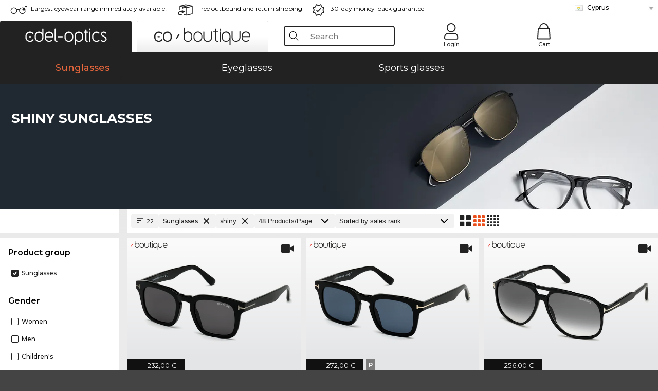

--- FILE ---
content_type: text/html; charset=utf-8
request_url: https://www.edel-optics.com.cy/shiny-Sunglasses.html
body_size: 42533
content:
<!DOCTYPE html><html lang="EL"><head><!-- Google Tag Manager -->
<script async src="https://www.googletagmanager.com/gtag/js?id=GTM-MQ7F453"  nonce="nonce-5ukUeFqpQWUDvN5BwSEvWew8wcqJTpg6"></script>
<script  nonce="nonce-qActb9lPCJ8mqaa6Brm4rydom2WdLvqu">
    // create dataLayer
    window.dataLayer = window.dataLayer || [];
    function gtag() {
        dataLayer.push(arguments);
    }
    // set 'denied' as default for both ad and analytics storage, as well as ad_user_data and ad_personalization,
    gtag('consent', 'default', {
        ad_user_data: 'denied',
        ad_personalization: 'denied',
        ad_storage: 'denied',
        analytics_storage: 'denied',
        wait_for_update: 4000 // milliseconds to wait for update
    });
</script>
<!-- End Google Tag Manager -->
<title>Buy sunglasses online at low prices (22 products)</title>
<link rel="shortcut icon" href="/edel-optics/favicon.ico" />
<link rel="manifest" href="/edel-optics/site.webmanifest" crossorigin="use-credentials" />
<base href="/" />
<meta name="google-site-verification" content="jaS0AkJmqN_q_2vVd1q1HeOhwOeMihGPPh2DARahuWc" />

<meta http-equiv="Content-Type" content="text/html; charset=utf-8"/>
<meta http-equiv="language" content="el" />
<meta name="msvalidate.01" content="BC5A2C528FFB6EB9F453FCA2545C5E03" />
<meta http-equiv="imagetoolbar" content="no" />
<meta name="google" content="notranslate"/>
<meta name="language" content="el" />
<meta name="content-language" content="el" />
<meta name="mobile-web-app-capable" content="yes" />
<meta name="apple-mobile-web-app-status-bar-style" content="black-translucent" />
<meta name="viewport" content="width=device-width" />
<meta name="mobile-web-app-capable" content="yes" />
<meta name="apple-mobile-web-app-status-bar-style" content="black" />
<meta name="format-detection" content="telephone=no" />
<meta name="p:domain_verify" content="9d4cc17bdb7e58e38e8df1047c273ea9"/>
<meta name="title" content="Buy sunglasses online at low prices (22 products)" />
<meta name="keywords" content="Sunglasses, 2024, 2025, women, men, online, shop, low prices, buy, order" />
<meta name="description" content="Choose from 22 pairs of shiny Sunglasses to buy or order in our online shop at low prices. Quick, free delivery within Cyprus." />
<meta name="robots" content="all,index,follow" />


<link   href="/edel-shop/css/swiper-bundle.css?r690" rel="stylesheet">

<script src="/edel-shop/js/swiper-bundle.min.js?r690"></script>
<link rel="alternate" hreflang="he-il" href="https://www.edel-optics.co.il/משקפי-שמש-בצבע-shiny.html" />
<link rel="alternate" hreflang="pt-br" href="https://www.edel-optics.com.br/Óculos-de-sol-em-brilhante.html" />
<link rel="alternate" hreflang="es-cl" href="https://www.edel-optics.cl/Gafas-de-sol-en-brillante.html" />
<link rel="alternate" hreflang="es-mx" href="https://www.edel-optics.mx/Gafas-de-sol-en-brillante.html" />
<link rel="alternate" hreflang="tr-tr" href="https://www.edel-optics.com.tr/parlak-Güneş-gözlükleri.html" />
<link rel="alternate" hreflang="mt-mt" href="https://www.edel-optics.com.mt/Nuċċalijiet-tax-xemx-kulur-shiny.html" />
<link rel="alternate" hreflang="en-mt" href="https://www.edel-optics.com.mt/shiny-Sunglasses.html" />
<link rel="alternate" hreflang="no-no" href="https://www.edel-optics.no/solbriller-i-shiny-farge.html" />
<link rel="alternate" hreflang="lv-lv" href="https://www.edel-optics.lv/Saulesbrilles-(shiny).html" />
<link rel="alternate" hreflang="fr-ca" href="https://www.edel-optics.ca/Lunettes-de-soleil-Brilliant.html" />
<link rel="alternate" hreflang="en-ca" href="https://www.edel-optics.ca/shiny-Sunglasses.html" />
<link rel="alternate" hreflang="fi-fi" href="https://www.edel-optics.fi/Aurinkolasit,-väri:-shiny.html" />
<link rel="alternate" hreflang="et-ee" href="https://www.edel-optics.ee/Päikeseprillid-shiny.html" />
<link rel="alternate" hreflang="sl-si" href="https://www.edel-optics.si/Sončna-očala-v-tej-barvi:-shiny.html" />
<link rel="alternate" hreflang="lt-lt" href="https://www.edel-optics.lt/Akiniai-nuo-saulės-shiny-spalvos.html" />
<link rel="alternate" hreflang="el-cy" href="https://www.edel-optics.com.cy/shiny-Sunglasses.html" />
<link rel="alternate" hreflang="sk-sk" href="https://www.edel-optics.sk/Slnečné-okuliare-v-shiny.html" />
<link rel="alternate" hreflang="bg-bg" href="https://www.edel-optics.bg/Слънчеви-очила-в-shiny.html" />
<link rel="alternate" hreflang="en-us" href="https://www.edel-optics.com/shiny-Sunglasses.html" />
<link rel="alternate" hreflang="hr-hr" href="https://www.edel-optics.hr/Sunčane-naočale-u-Sjajan-boji.html" />
<link rel="alternate" hreflang="pt-pt" href="https://www.edel-optics.pt/Óculos-de-sol-em-brilhante.html" />
<link rel="alternate" hreflang="en-gb" href="https://www.edel-optics.co.uk/Shiny-Sunglasses.html" />
<link rel="alternate" hreflang="cs-cz" href="https://www.edel-optics.cz/Sluneční-brýle-v-barvě-Lesklý.html" />
<link rel="alternate" hreflang="el-gr" href="https://www.edel-optics.gr/Γυαλιά-ηλίου-σε-shiny.html" />
<link rel="alternate" hreflang="it-it" href="https://www.edel-optics.it/Occhiali-da-sole-in-lucida.html" />
<link rel="alternate" hreflang="hu-hu" href="https://www.edel-optics.hu/fényes-Napszemüvegek.html" />
<link rel="alternate" hreflang="en-ie" href="https://www.edel-optics.ie/shiny-Sunglasses.html" />
<link rel="alternate" hreflang="sv-se" href="https://www.edel-optics.se/Solglasögon-i-Glansig.html" />
<link rel="alternate" hreflang="ro-ro" href="https://www.edel-optics.ro/Ochelari-de-soare-shiny.html" />
<link rel="alternate" hreflang="fr-be" href="https://www.edel-optics.be/Lunettes-de-soleil-Brilliant.html" />
<link rel="alternate" hreflang="nl-be" href="https://www.edel-optics.be/Zonnebrillen-in-Glanzend.html" />
<link rel="alternate" hreflang="es-es" href="https://www.edel-optics.es/Gafas-de-sol-en-brillante.html" />
<link rel="alternate" hreflang="fr-fr" href="https://www.edel-optics.fr/Lunettes-de-soleil-Brilliant.html" />
<link rel="alternate" hreflang="de-at" href="https://www.edel-optics.at/Sonnenbrillen-in-Glänzend.html" />
<link rel="alternate" hreflang="pl-pl" href="https://www.edel-optics.pl/Okulary-przeciwsłoneczne-b?yszcz?ce.html" />
<link rel="alternate" hreflang="da-dk" href="https://www.edel-optics.dk/Solbriller-i-Skinnende.html" />
<link rel="alternate" hreflang="it-ch" href="https://www.edel-optics.ch/Occhiali-da-sole-in-lucida.html" />
<link rel="alternate" hreflang="fr-ch" href="https://www.edel-optics.ch/Lunettes-de-soleil-Brilliant.html" />
<link rel="alternate" hreflang="de-ch" href="https://www.edel-optics.ch/Sonnenbrillen-in-Glänzend.html" />
<link rel="alternate" hreflang="nl-nl" href="https://www.edel-optics.nl/Zonnebrillen-in-Glanzend.html" />
<link rel="alternate" hreflang="de-de" href="https://www.edel-optics.de/Sonnenbrillen-in-Glänzend.html" />

<link rel="stylesheet"  type="text/css" href="/edel-optics/css/min_all_.com.cy.css?r690"  />
<link rel="stylesheet" type="text/css" href="https://www.edel-optics.com.cy/edel-shop/css/base64_images_desktop.css?r690" />
                <script type="text/javascript" data-cmp-ab="1" src="https://cdn.consentmanager.net/delivery/autoblocking/bb1b7de872774.js" data-cmp-host="c.delivery.consentmanager.net" data-cmp-cdn="cdn.consentmanager.net" data-cmp-codesrc="0"></script>
                <script src="https://www.edel-optics.com.cy/edel-shop/js/mini_all.js?r6909999"  type="text/javascript"></script>

<script src="/edel-shop/js/image-zoom-min-click.js?r690"></script>
<script type="text/javascript">var eoBaseSelection = {"sProductType":"eoProductsGlassesSunglasses","pco_aFrameColor-shiny":"shiny"};
                    var eoStatic = {
                        APIUrl:"/",
                        sPromotion:"",
                        sSourceChannel:"google",
                        sCountry:"CY",
                        sGeo:"US",
                        sSelectedPageId:"page-list",
                        sRequestUri:"www.edel-optics.com.cy/shiny-Sunglasses.html"    ,
                        sLenssystem:"/Lenssystem.html"    ,
                        referer: window.eoReferrer,
                        iLineItems:4,
                        bBoutique:false,
                        sType: "eoProductsGlassesSunglasses",
                        bCartAjax: true,
                        sLiveEnvironment: ""
                    };
                    var eoSearchUrl = "Search.html";
                    var eoDebugData = {"gip":"US","lid":"el_CY","Page":1,"type":"eoProductsGlassesSunglasses","backoffice":false};
                    var eoNotFound = "";
             </script><script type="text/javascript">  var bLux = false; </script>

<style type="text/css">
                      @font-face{font-family:Montserrat;font-style:normal;font-weight:300;src:local('Montserrat Light'),local('Montserrat-Light'),url(https://fonts.gstatic.com/s/montserrat/v12/IVeH6A3MiFyaSEiudUMXExNcqx07xvyppV96iFRdwiM.woff2) format('woff2');unicode-range:U+0460-052F,U+1C80-1C88,U+20B4,U+2DE0-2DFF,U+A640-A69F,U+FE2E-FE2F}@font-face{font-family:Montserrat;font-style:normal;font-weight:300;src:local('Montserrat Light'),local('Montserrat-Light'),url(https://fonts.gstatic.com/s/montserrat/v12/IVeH6A3MiFyaSEiudUMXE-fhZE2STYI3KzBGzrJG_ik.woff2) format('woff2');unicode-range:U+0400-045F,U+0490-0491,U+04B0-04B1,U+2116}@font-face{font-family:Montserrat;font-style:normal;font-weight:300;src:local('Montserrat Light'),local('Montserrat-Light'),url(https://fonts.gstatic.com/s/montserrat/v12/IVeH6A3MiFyaSEiudUMXE_oTkEokFSrSpvYSpZOeZRs.woff2) format('woff2');unicode-range:U+0102-0103,U+0110-0111,U+1EA0-1EF9,U+20AB}@font-face{font-family:Montserrat;font-style:normal;font-weight:300;src:local('Montserrat Light'),local('Montserrat-Light'),url(https://fonts.gstatic.com/s/montserrat/v12/IVeH6A3MiFyaSEiudUMXE0_0lycXMw8PhobHtu2Qgco.woff2) format('woff2');unicode-range:U+0100-024F,U+0259,U+1E00-1EFF,U+20A0-20AB,U+20AD-20CF,U+2C60-2C7F,U+A720-A7FF}@font-face{font-family:Montserrat;font-style:normal;font-weight:300;src:local('Montserrat Light'),local('Montserrat-Light'),url(https://fonts.gstatic.com/s/montserrat/v12/IVeH6A3MiFyaSEiudUMXE8u2Q0OS-KeTAWjgkS85mDg.woff2) format('woff2');unicode-range:U+0000-00FF,U+0131,U+0152-0153,U+02BB-02BC,U+02C6,U+02DA,U+02DC,U+2000-206F,U+2074,U+20AC,U+2122,U+2212,U+2215}@font-face{font-family:Montserrat;font-style:normal;font-weight:400;src:local('Montserrat Regular'),local('Montserrat-Regular'),url(https://fonts.gstatic.com/s/montserrat/v12/rBHvpRWBkgyW99dXT88n7yEAvth_LlrfE80CYdSH47w.woff2) format('woff2');unicode-range:U+0460-052F,U+1C80-1C88,U+20B4,U+2DE0-2DFF,U+A640-A69F,U+FE2E-FE2F}@font-face{font-family:Montserrat;font-style:normal;font-weight:400;src:local('Montserrat Regular'),local('Montserrat-Regular'),url(https://fonts.gstatic.com/s/montserrat/v12/NX1NravqaXESu9fFv7KuqiEAvth_LlrfE80CYdSH47w.woff2) format('woff2');unicode-range:U+0400-045F,U+0490-0491,U+04B0-04B1,U+2116}@font-face{font-family:Montserrat;font-style:normal;font-weight:400;src:local('Montserrat Regular'),local('Montserrat-Regular'),url(https://fonts.gstatic.com/s/montserrat/v12/SKK6Nusyv8QPNMtI4j9J2yEAvth_LlrfE80CYdSH47w.woff2) format('woff2');unicode-range:U+0102-0103,U+0110-0111,U+1EA0-1EF9,U+20AB}@font-face{font-family:Montserrat;font-style:normal;font-weight:400;src:local('Montserrat Regular'),local('Montserrat-Regular'),url(https://fonts.gstatic.com/s/montserrat/v12/gFXtEMCp1m_YzxsBpKl68iEAvth_LlrfE80CYdSH47w.woff2) format('woff2');unicode-range:U+0100-024F,U+0259,U+1E00-1EFF,U+20A0-20AB,U+20AD-20CF,U+2C60-2C7F,U+A720-A7FF}@font-face{font-family:Montserrat;font-style:normal;font-weight:400;src:local('Montserrat Regular'),local('Montserrat-Regular'),url(https://fonts.gstatic.com/s/montserrat/v12/zhcz-_WihjSQC0oHJ9TCYPk_vArhqVIZ0nv9q090hN8.woff2) format('woff2');unicode-range:U+0000-00FF,U+0131,U+0152-0153,U+02BB-02BC,U+02C6,U+02DA,U+02DC,U+2000-206F,U+2074,U+20AC,U+2122,U+2212,U+2215}@font-face{font-family:Montserrat;font-style:normal;font-weight:500;src:local('Montserrat Medium'),local('Montserrat-Medium'),url(https://fonts.gstatic.com/s/montserrat/v12/BYPM-GE291ZjIXBWrtCwegfbXzrQSAAEBIYSBdOJ6AI.woff2) format('woff2');unicode-range:U+0460-052F,U+1C80-1C88,U+20B4,U+2DE0-2DFF,U+A640-A69F,U+FE2E-FE2F}@font-face{font-family:Montserrat;font-style:normal;font-weight:500;src:local('Montserrat Medium'),local('Montserrat-Medium'),url(https://fonts.gstatic.com/s/montserrat/v12/BYPM-GE291ZjIXBWrtCweihRd9EcKnxd5WrMWY0Fr3U.woff2) format('woff2');unicode-range:U+0400-045F,U+0490-0491,U+04B0-04B1,U+2116}@font-face{font-family:Montserrat;font-style:normal;font-weight:500;src:local('Montserrat Medium'),local('Montserrat-Medium'),url(https://fonts.gstatic.com/s/montserrat/v12/BYPM-GE291ZjIXBWrtCwegoO3BxTt7eneo3rZcXyZuQ.woff2) format('woff2');unicode-range:U+0102-0103,U+0110-0111,U+1EA0-1EF9,U+20AB}@font-face{font-family:Montserrat;font-style:normal;font-weight:500;src:local('Montserrat Medium'),local('Montserrat-Medium'),url(https://fonts.gstatic.com/s/montserrat/v12/BYPM-GE291ZjIXBWrtCwemPHx8QIAbG0MeMM9fVyzAY.woff2) format('woff2');unicode-range:U+0100-024F,U+0259,U+1E00-1EFF,U+20A0-20AB,U+20AD-20CF,U+2C60-2C7F,U+A720-A7FF}@font-face{font-family:Montserrat;font-style:normal;font-weight:500;src:local('Montserrat Medium'),local('Montserrat-Medium'),url(https://fonts.gstatic.com/s/montserrat/v12/BYPM-GE291ZjIXBWrtCwejOo-lJoxoMO4vrg2XwIHQk.woff2) format('woff2');unicode-range:U+0000-00FF,U+0131,U+0152-0153,U+02BB-02BC,U+02C6,U+02DA,U+02DC,U+2000-206F,U+2074,U+20AC,U+2122,U+2212,U+2215}@font-face{font-family:Montserrat;font-style:normal;font-weight:700;src:local('Montserrat Bold'),local('Montserrat-Bold'),url(https://fonts.gstatic.com/s/montserrat/v12/IQHow_FEYlDC4Gzy_m8fcude9INZm0R8ZMJUtfOsxrw.woff2) format('woff2');unicode-range:U+0460-052F,U+1C80-1C88,U+20B4,U+2DE0-2DFF,U+A640-A69F,U+FE2E-FE2F}@font-face{font-family:Montserrat;font-style:normal;font-weight:700;src:local('Montserrat Bold'),local('Montserrat-Bold'),url(https://fonts.gstatic.com/s/montserrat/v12/IQHow_FEYlDC4Gzy_m8fcrpHcMS0zZe4mIYvDKG2oeM.woff2) format('woff2');unicode-range:U+0400-045F,U+0490-0491,U+04B0-04B1,U+2116}@font-face{font-family:Montserrat;font-style:normal;font-weight:700;src:local('Montserrat Bold'),local('Montserrat-Bold'),url(https://fonts.gstatic.com/s/montserrat/v12/IQHow_FEYlDC4Gzy_m8fcjh33M2A-6X0bdu871ruAGs.woff2) format('woff2');unicode-range:U+0102-0103,U+0110-0111,U+1EA0-1EF9,U+20AB}@font-face{font-family:Montserrat;font-style:normal;font-weight:700;src:local('Montserrat Bold'),local('Montserrat-Bold'),url(https://fonts.gstatic.com/s/montserrat/v12/IQHow_FEYlDC4Gzy_m8fchHJTnCUrjaAm2S9z52xC3Y.woff2) format('woff2');unicode-range:U+0100-024F,U+0259,U+1E00-1EFF,U+20A0-20AB,U+20AD-20CF,U+2C60-2C7F,U+A720-A7FF}@font-face{font-family:Montserrat;font-style:normal;font-weight:700;src:local('Montserrat Bold'),local('Montserrat-Bold'),url(https://fonts.gstatic.com/s/montserrat/v12/IQHow_FEYlDC4Gzy_m8fcoWiMMZ7xLd792ULpGE4W_Y.woff2) format('woff2');unicode-range:U+0000-00FF,U+0131,U+0152-0153,U+02BB-02BC,U+02C6,U+02DA,U+02DC,U+2000-206F,U+2074,U+20AC,U+2122,U+2212,U+2215}@font-face{font-family:Montserrat;font-style:normal;font-weight:900;src:local('Montserrat Black'),local('Montserrat-Black'),url(https://fonts.gstatic.com/s/montserrat/v12/aEu-9ATAroJ1iN4zmQ55BqvmtpDkVk8Ra82A8AL7V0Q.woff2) format('woff2');unicode-range:U+0460-052F,U+1C80-1C88,U+20B4,U+2DE0-2DFF,U+A640-A69F,U+FE2E-FE2F}@font-face{font-family:Montserrat;font-style:normal;font-weight:900;src:local('Montserrat Black'),local('Montserrat-Black'),url(https://fonts.gstatic.com/s/montserrat/v12/aEu-9ATAroJ1iN4zmQ55BhM_lnCtUATOqR8j0WRFbzk.woff2) format('woff2');unicode-range:U+0400-045F,U+0490-0491,U+04B0-04B1,U+2116}@font-face{font-family:Montserrat;font-style:normal;font-weight:900;src:local('Montserrat Black'),local('Montserrat-Black'),url(https://fonts.gstatic.com/s/montserrat/v12/aEu-9ATAroJ1iN4zmQ55Bu4NfmXkMoD31PGgz7X31CU.woff2) format('woff2');unicode-range:U+0102-0103,U+0110-0111,U+1EA0-1EF9,U+20AB}@font-face{font-family:Montserrat;font-style:normal;font-weight:900;src:local('Montserrat Black'),local('Montserrat-Black'),url(https://fonts.gstatic.com/s/montserrat/v12/aEu-9ATAroJ1iN4zmQ55BsvbOpOevl3wWYjwFvepnDU.woff2) format('woff2');unicode-range:U+0100-024F,U+0259,U+1E00-1EFF,U+20A0-20AB,U+20AD-20CF,U+2C60-2C7F,U+A720-A7FF}@font-face{font-family:Montserrat;font-style:normal;font-weight:900;src:local('Montserrat Black'),local('Montserrat-Black'),url(https://fonts.gstatic.com/s/montserrat/v12/aEu-9ATAroJ1iN4zmQ55Bsjsb7Oq0o-uqUFW7Ygu5rM.woff2) format('woff2');unicode-range:U+0000-00FF,U+0131,U+0152-0153,U+02BB-02BC,U+02C6,U+02DA,U+02DC,U+2000-206F,U+2074,U+20AC,U+2122,U+2212,U+2215}
                    </style>
        </head><body class="eoCountry_US eoLanguage_el" ><!-- Google Tag Manager (noscript) -->
                <noscript><iframe src="https://www.googletagmanager.com/ns.html?id=GTM-MQ7F453"
                height="0" width="0" style="display:none;visibility:hidden"></iframe></noscript>
                <!-- End Google Tag Manager (noscript) --><div class="eoStickyInfoboxContainer"></div><div id="page-list" class="eoViews eoViewsPage eoViewsPageList"  ><div id="claim-bar" class="eoViews eoViewsClaimBar2025" itemscope itemtype="http://schema.org/Organization" ><meta itemprop="logo" content="https://img.edel-optics.com/frontend/classic_logo.png" /><meta itemprop="name" content="Edel-Optics GmbH" /><meta itemprop="url" content="https://www.edel-optics.com.cy" /><div class="eoViewsClaimBarItem2025 eoClaimGlasses" tabindex="-1" onclick="$('#intern-menu').show();">Largest eyewear range immediately available!</div><div class="eoViewsClaimBarItem2025 eoBackshipping">Free outbound and return shipping</div><div class="eoViewsClaimBarItem2025 eoReturn30Days">30-day money-back guarantee</div><div class="eoViewsClaimBarItem2025 eoLanguageSelect"><nav class="eoCountryBox2025" aria-label="Country Select"><a class="eoCountryItem2025 eoFirst eoFlag_CY" href="https://www.edel-optics.com.cy/shiny-Sunglasses.html" title="shiny Sunglasses">Cyprus</a><a class="eoCountryItem2025 eoFlag_AT" href="https://www.edel-optics.at/Sonnenbrillen-in-Glänzend.html" title="Sonnenbrillen in Glänzend">Austria</a><a class="eoCountryItem2025 eoFlag_BE" href="https://www.edel-optics.be/Zonnebrillen-in-Glanzend.html?sLanguage=nl" title="Zonnebrillen in Glanzend">Belgium (Nl)</a><a class="eoCountryItem2025 eoFlag_BE" href="https://www.edel-optics.be/Lunettes-de-soleil-Brilliant.html?sLanguage=fr" title="Lunettes de soleil Brilliant">Belgium (Fr)</a><a class="eoCountryItem2025 eoFlag_BR" href="https://www.edel-optics.com.br/Óculos-de-sol-em-brilhante.html" title="Óculos de sol em brilhante">Brazil</a><a class="eoCountryItem2025 eoFlag_BG" href="https://www.edel-optics.bg/Слънчеви-очила-в-shiny.html" title="Слънчеви очила в shiny">Bulgaria</a><a class="eoCountryItem2025 eoFlag_CA" href="https://www.edel-optics.ca/shiny-Sunglasses.html?sLanguage=en" title="shiny Sunglasses">Canada (En)</a><a class="eoCountryItem2025 eoFlag_CA" href="https://www.edel-optics.ca/Lunettes-de-soleil-Brilliant.html?sLanguage=fr" title="Lunettes de soleil Brilliant">Canada (Fr)</a><a class="eoCountryItem2025 eoFlag_CL" href="https://www.edel-optics.cl/Gafas-de-sol-en-brillante.html" title="Gafas de sol en brillante">Chile</a><a class="eoCountryItem2025 eoFlag_HR" href="https://www.edel-optics.hr/Sunčane-naočale-u-Sjajan-boji.html" title="Sunčane naočale u Sjajan boji">Croatia</a><a class="eoCountryItem2025 eoFlag_CZ" href="https://www.edel-optics.cz/Sluneční-brýle-v-barvě-Lesklý.html" title="Sluneční brýle v barvě Lesklý">Czech Republic</a><a class="eoCountryItem2025 eoFlag_DK" href="https://www.edel-optics.dk/Solbriller-i-Skinnende.html" title="Solbriller i Skinnende">Denmark</a><a class="eoCountryItem2025 eoFlag_EE" href="https://www.edel-optics.ee/Päikeseprillid-shiny.html" title="Päikeseprillid shiny">Estonia</a><a class="eoCountryItem2025 eoFlag_FI" href="https://www.edel-optics.fi/Aurinkolasit,-väri:-shiny.html" title="Aurinkolasit, väri: shiny">Finland</a><a class="eoCountryItem2025 eoFlag_FR" href="https://www.edel-optics.fr/Lunettes-de-soleil-Brilliant.html" title="Lunettes de soleil Brilliant">France</a><a class="eoCountryItem2025 eoFlag_DE" href="https://www.edel-optics.de/Sonnenbrillen-in-Glänzend.html" title="Sonnenbrillen in Glänzend">Germany</a><a class="eoCountryItem2025 eoFlag_GR" href="https://www.edel-optics.gr/Γυαλιά-ηλίου-σε-shiny.html" title="Γυαλιά ηλίου σε shiny">Greece</a><a class="eoCountryItem2025 eoFlag_HU" href="https://www.edel-optics.hu/fényes-Napszemüvegek.html" title="fényes Napszemüvegek">Hungary</a><a class="eoCountryItem2025 eoFlag_IE" href="https://www.edel-optics.ie/shiny-Sunglasses.html" title="shiny Sunglasses">Ireland</a><a class="eoCountryItem2025 eoFlag_IL" href="https://www.edel-optics.co.il/משקפי-שמש-בצבע-shiny.html" title="משקפי שמש בצבע shiny">Israel</a><a class="eoCountryItem2025 eoFlag_IT" href="https://www.edel-optics.it/Occhiali-da-sole-in-lucida.html" title="Occhiali da sole in lucida">Italy</a><a class="eoCountryItem2025 eoFlag_LV" href="https://www.edel-optics.lv/Saulesbrilles-(shiny).html" title="Saulesbrilles (shiny)">Latvia</a><a class="eoCountryItem2025 eoFlag_LT" href="https://www.edel-optics.lt/Akiniai-nuo-saulės-shiny-spalvos.html" title="Akiniai nuo saulės shiny spalvos">Lithuania</a><a class="eoCountryItem2025 eoFlag_MT" href="https://www.edel-optics.com.mt/shiny-Sunglasses.html?sLanguage=en" title="shiny Sunglasses">Malta (En)</a><a class="eoCountryItem2025 eoFlag_MT" href="https://www.edel-optics.com.mt/Nuċċalijiet-tax-xemx-kulur-shiny.html?sLanguage=mt" title="Nuċċalijiet tax-xemx kulur shiny">Malta (Mt)</a><a class="eoCountryItem2025 eoFlag_MX" href="https://www.edel-optics.mx/Gafas-de-sol-en-brillante.html" title="Gafas de sol en brillante">Mexico</a><a class="eoCountryItem2025 eoFlag_NL" href="https://www.edel-optics.nl/Zonnebrillen-in-Glanzend.html" title="Zonnebrillen in Glanzend">Netherlands</a><a class="eoCountryItem2025 eoFlag_NO" href="https://www.edel-optics.no/solbriller-i-shiny-farge.html" title="solbriller i shiny farge">Norway</a><a class="eoCountryItem2025 eoFlag_PL" href="https://www.edel-optics.pl/Okulary-przeciwsłoneczne-b?yszcz?ce.html" title="Okulary przeciwsłoneczne b?yszcz?ce">Poland</a><a class="eoCountryItem2025 eoFlag_PT" href="https://www.edel-optics.pt/Óculos-de-sol-em-brilhante.html" title="Óculos de sol em brilhante">Portugal</a><a class="eoCountryItem2025 eoFlag_RO" href="https://www.edel-optics.ro/Ochelari-de-soare-shiny.html" title="Ochelari de soare shiny">Romania</a><a class="eoCountryItem2025 eoFlag_SK" href="https://www.edel-optics.sk/Slnečné-okuliare-v-shiny.html" title="Slnečné okuliare v shiny">Slovakia</a><a class="eoCountryItem2025 eoFlag_SI" href="https://www.edel-optics.si/Sončna-očala-v-tej-barvi:-shiny.html" title="Sončna očala v tej barvi: shiny">Slovenia</a><a class="eoCountryItem2025 eoFlag_ES" href="https://www.edel-optics.es/Gafas-de-sol-en-brillante.html" title="Gafas de sol en brillante">Spain</a><a class="eoCountryItem2025 eoFlag_SE" href="https://www.edel-optics.se/Solglasögon-i-Glansig.html" title="Solglasögon i Glansig">Sweden</a><a class="eoCountryItem2025 eoFlag_CH" href="https://www.edel-optics.ch/Sonnenbrillen-in-Glänzend.html?sLanguage=de" title="Sonnenbrillen in Glänzend">Switzerland (De)</a><a class="eoCountryItem2025 eoFlag_CH" href="https://www.edel-optics.ch/Lunettes-de-soleil-Brilliant.html?sLanguage=fr" title="Lunettes de soleil Brilliant">Switzerland (Fr)</a><a class="eoCountryItem2025 eoFlag_CH" href="https://www.edel-optics.ch/Occhiali-da-sole-in-lucida.html?sLanguage=it" title="Occhiali da sole in lucida">Switzerland (It)</a><a class="eoCountryItem2025 eoFlag_TR" href="https://www.edel-optics.com.tr/parlak-Güneş-gözlükleri.html" title="parlak Güneş gözlükleri">Turkey</a><a class="eoCountryItem2025 eoFlag_GB" href="https://www.edel-optics.co.uk/Shiny-Sunglasses.html" title="Shiny Sunglasses">United Kingdom</a></nav></div></div><nav id="header-menu" class="eoViews eoViewsHeaderMenu"  ><div class="eoNewHeader on_page_edeloptics">
                        <div class="eoNewHeaderItem eoNewHeaderSelect">            <script>
            function gotoBoutique(url){
                location.href = ""+url;
            }
            function gotoEdeloptics(url){
                location.href = ""+url;
            }
            </script>
                <div class="eoNewHeaderSelectItem eoNewHeaderSelectActive on_page_edeloptics" role="button" onclick="gotoEdeloptics('')" style="cursor:pointer;" tabindex="0">
                    <img class="logo_desktop" src="//img.edel-optics.com/frontend/EO_Logo_Desktop_Dark_1.svg" alt="Edel-Optics Logo">
                     <img class="logo_mobile" src="//img.edel-optics.com/frontend/EO_Logo_Mobile_Dark_1.svg" alt="Edel-Optics Logo">
                </div>
                <div class="eoNewHeaderSelectItem  eoNewHeaderSelectDeActive on_page_edeloptics" role="button" onclick="gotoBoutique('/Boutique-Sunglasses.html')" style="cursor:pointer;" tabindex="0">
                    <div class="gradienTabColor on_page_edeloptics">
                       <img class="logo_desktop" src="//img.edel-optics.com/frontend/EOB_Logo_Desktop_Light_1.svg"  alt="Edel-Optics Boutique Logo">
                       <img class="logo_mobile" src="//img.edel-optics.com/frontend/EOB_Logo_Mobile_Light_1.svg"  alt="Edel-Optics Boutique Logo">
                    </div>
                </div>
        </div>
                        <div class="eoNewHeaderItem eoNewHeaderSearchBox"><div class="eoViews eoViewsHeaderMenuSearchBox typ_"  ><div class="eoViewsButtonLabel">
                                            <div class="eoSearchContainer">
                <div class="eoSearchBoxInputWrapper">
                    <input
                      class="eoSearchBox"
                      name="search"
                      placeholder="Search"
                      value=""
                      autocomplete="off"
                      type="text" />
                    <div role="button" aria-label="Clear" class="eoSearchBoxClearButton" onclick="clearSearchBox();"></div>
                </div>
                <div class="eoSuggestions">
                    <div role="button" tabindex="-1" class="eoShowAllSearchResults" onclick="searchProducts(currentInput);">
                        
                    </div>
                </div>
                <div id="eoSearchBoxOverlay" onclick="closeSearchBoxOverlay()"></div>
           </div>
                          </div></div></div>
                        <div class="eoNewHeaderItem eoNewHeaderIcons">    <div onclick="openSearchBoxMobile();" class="eoNewHeaderIconsItems searchboxHeaderItem">
        <div class="searchIcons edeloptics_icon "></div>
        <span class="nav_icon_text">
            <a>
                Search
            </a>
        </span>
    </div>
    <div class="eoNewHeaderIconsItems">
        <div onclick="location.href='/Customer-area-login.html';" class="loginIcons edeloptics_icon "></div>
        <span class="nav_icon_text">
            <a href="/Customer-area-login.html">
                Login
            </a>
        </span>
    </div>
    <div class="eoNewHeaderIconsItems" style="  display:none;  ">
        <div onclick="location.href='/bookmarks.html'" class="wishIcons edeloptics_icon ">
            <div class="BOOKMARKS_INFO_COUNT">0</div>
        </div>
        <span class="nav_icon_text">
            <a href ="/bookmarks.html">
                Favorites
            </a>
        </span>
    </div>
    <div class="eoNewHeaderIconsItems">
        <div class="cartIcons edeloptics_icon" onclick="window.location='/Cart.html'">
            <div class="CART_INFO_COUNT">0</div>
        </div>
        <span class="nav_icon_text cartIconsText">
            <a href="/Cart.html">
                Cart
            </a>
        </span>
        <div class="CART_INFO_CONTAINER"></div>
    </div><div class="eoNewHeaderIconsItems" >&nbsp;</div></div>
                </div>

                <div class="desktop_info_cart_empty">Your basket is empty.</div>

                <div class="eoNewHeaderMobile">
                            <div class="mobileHeaderIcons">
        
        <a class="eoNewHeaderIconsItems" href="javascript: openSearchBoxMobile(); void(0);" aria-label="Search">
            <div class="mobile_search_icon mobile_icon " aria-label="Search Icon"></div>
        </a>
        <a class="eoNewHeaderIconsItems" href="/Customer-area-login.html" aria-label="Login">
            <div class="mobile_people_icon mobile_icon " aria-label="Login Icon"></div>
        </a>
        <a class="eoNewHeaderIconsItems" href="/bookmarks.html" aria-label="Bookmarks"  style="display:none;" >
            <div class="mobile_wish_icon mobile_icon " aria-label="Bookmark Icon">
                <div class="BOOKMARKS_INFO_COUNT">0</div>
            </div>
        </a>
        <a class="eoNewHeaderIconsItems" href="javascript: gotoMobileCart('Cart.html','Your basket is empty.'); void(0);" aria-label="Cart">
            <div class="mobile_cart_icon  mobile_icon  cartclickpoint" aria-label="Cart Icon">
                <div class="CART_INFO_COUNT">0</div>
            </div>
            <div class="CART_INFO_CONTAINER"></div>
        </a>
    </div>    <script>
        let gotoMobileCart = function(url, labelText){
            const count = $(".CART_INFO_COUNT").html();
            if(count > 0){
                 location.href = '/' + url;
            }else{
                $(".eoNewHeaderNavMobile").after('<div class="info_cart_empty" onclick="$(this).remove();">' + labelText + '</div>');
                setTimeout(() => $('.info_cart_empty').remove(), 2200);
            }
        }
    </script>
                </div>
                <div class="eoNewHeaderNavMobile">
                                <script>
            function onFilter() { eoListView.faceteCloseOpen(); }
            </script>


             

            <a class="eoNewHeaderNavMobileItem nav_mobile_active " href="/Sunglasses.html">
                Sunglasses
            </a>
            <a class="eoNewHeaderNavMobileItem " href="/Eyeglasses.html">
                Eyeglasses
            </a>
        
            <a class="eoNewHeaderNavMobileItem " href="/Sports-glasses.html">
                Sports glasses
            </a>
            
                </div>
        </nav><div id="mega-menu" class="eoViews eoViewsMegaMenu"  ><ul class="eoViewsMegaMenuItem eoNoSelect "><li id="dropdown-sunglasses" class="eoViews eoViewsDropDownMenu eoViewsMegaMenuSunglasses right eoSelected"  ><table style=" border-collapse: collapse;"><tr><td style="padding:0; margin:0;width:45%;
                    background-repeat: repeat-x;
                    background-position:left center;
            ;">&nbsp;</td><td style="padding-left:2px;padding-right:2px; margin:0;width:10px;">&nbsp;</td><td class="eotdBorderMenu" style="padding:0; margin:0;width:150px"><div style="border:0px solid #111;margin-top:8px;"><a style="font-size: 14px;display: block; width:150px" class="eoMegaMenuTitleTxteoProductsGlassesSunglasses MainMenuItemHref SelectedMenuItem" href="/Sunglasses.html" title="Sunglasses"><span class="eoMeganuInnerSpan selectedMeganuInnerSpan">Sunglasses</span><div class="eoViewsMenuBridge"></div></a></div></td><td style="padding-left:2px;padding-right:2px; margin:0;width:8px;">&nbsp;</td><td style="padding:0; margin:0;width:45%;
                    background-repeat: repeat-x;
                    background-position:left center;
            ;"></td></tr></table><div class="eoViewsDropDownMenuContent  eoViewsWideMenu" onmouseover="(event || window.event).cancelBubble=true;return false"><div class="eoViewsDropDownMenuInnerContent"><div class="eoViewsDropDownMenuScreenColumn eoViewsDropDownMenuScreenColumnNoBrand"><div class="eoViewsDropDownMenuBlock"><h3>Gender</h3><div class="eoViewsDropDownMenuItem"><a href="/Male-Sunglasses.html" title="Male Sunglasses">Men</a></div><div class="eoViewsDropDownMenuItem"><a href="/Female-Sunglasses.html" title="Female Sunglasses">Women</a></div><div class="eoViewsDropDownMenuItem"><a href="/Junior-Sunglasses.html" title="Junior Sunglasses">children's</a></div></div><div class="eoViewsDropDownMenuBlock"><h3>Features</h3><div class="eoViewsDropDownMenuItem"><a href="/Sunglasses-New-Releases.html" title="Sunglasses New Releases">New Releases</a></div><div class="eoViewsDropDownMenuItem"><a href="/Sunglasses-Sale.html" title="Sunglasses Sale">Sale</a></div><div class="eoViewsDropDownMenuItem"><a href="/Sunglasses-In-Stock.html" title="Sunglasses In Stock">In Stock</a></div></div><div class="eoViewsDropDownMenuBlock"><div class="eoViewsDropDownMenuItem"><a href="/StyleDEAL-Sunglasses.html"  title="StyleDEAL">StyleDEAL</a></div><div class="eoViewsDropDownMenuItem"><a href="/EYO.html"  title="EYO.html">EYO</a></div><div class="eoViewsDropDownMenuItem"><a href="/VOOY.html" title="VOOY.html">VOOY</a></div></div><div class="eoViewsDropDownMenuBlock eoViewsDropDownMenuBlockButtonContainer eoAllBrands"><a href="/Sunglasses.html" class="button tag-button-all-3" title="Sunglasses">all&nbsp;sunglasses</a></div></div><div class="eoViewsDropDownMenuScreenColumn eoViewsDropDownMenuScreenColumnNoBrand eoViewsDropDownMenuNoPhoneColumn"><div class="eoViewsDropDownMenuBlock"  id="eoProductsGlassesSunglasses_pgl_aFrameStyle"><h3>frame</h3><div class="eoViewsDropDownMenuItem"><a href="/Ορθογώνιο-Sunglasses.html" title="Sunglasses" class="imageblock tag-button-all-2" data-ref="0">
                        <img src="//img.edel-optics.com/frontend/productproperties/framestyle_rectangle_white.svg" alt="Sunglasses" />
                    <div class="imageblocklabel">Ορθογώνιο</div></a></div><div class="eoViewsDropDownMenuItem"><a href="/Τετράγωνο-Sunglasses.html" title="Ορθογώνιο Sunglasses" class="imageblock tag-button-all-2" data-ref="1">
                        <img src="//img.edel-optics.com/frontend/productproperties/framestyle_square_white.svg" alt="Ορθογώνιο Sunglasses" />
                    <div class="imageblocklabel">Τετράγωνο</div></a></div><div class="eoViewsDropDownMenuItem"><a href="/Cat-Eye-Sunglasses.html" title="Τετράγωνο Sunglasses" class="imageblock tag-button-all-2" data-ref="2">
                        <img src="//img.edel-optics.com/frontend/productproperties/framestyle_cat-eye_white.svg" alt="Τετράγωνο Sunglasses" />
                    <div class="imageblocklabel">Cat-Eye</div></a></div><div class="eoViewsDropDownMenuItem"><a href="/Pilot-Sunglasses.html" title="Cat-Eye Sunglasses" class="imageblock tag-button-all-2" data-ref="3">
                        <img src="//img.edel-optics.com/frontend/productproperties/framestyle_pilot_white.svg" alt="Cat-Eye Sunglasses" />
                    <div class="imageblocklabel">Pilot</div></a></div><div class="eoViewsDropDownMenuItem"><a href="/round-Sunglasses.html" title="Pilot Sunglasses" class="imageblock tag-button-all-2" data-ref="4">
                        <img src="//img.edel-optics.com/frontend/productproperties/framestyle_round_white.svg" alt="Pilot Sunglasses" />
                    <div class="imageblocklabel">round</div></a></div><div class="eoViewsDropDownMenuItem hidden"><a href="/Αντικανονικό-Sunglasses.html" title="round Sunglasses" class="imageblock tag-button-all-2" data-ref="5">
                        <img src="//img.edel-optics.com/frontend/productproperties/framestyle_irregular_white.svg" alt="round Sunglasses" />
                    <div class="imageblocklabel">Αντικανονικό</div></a></div><div class="eoViewsDropDownMenuItem hidden"><a href="/panorama-Sunglasses.html" title="Αντικανονικό Sunglasses" class="imageblock tag-button-all-2" data-ref="6">
                        <img src="//img.edel-optics.com/frontend/productproperties/framestyle_panoramic_white.svg" alt="Αντικανονικό Sunglasses" />
                    <div class="imageblocklabel">panorama</div></a></div><div class="eoViewsDropDownMenuItem hidden"><a href="/Οβάλ-Sunglasses.html" title="panorama Sunglasses" class="imageblock tag-button-all-2" data-ref="7">
                        <img src="//img.edel-optics.com/frontend/productproperties/framestyle_oval_white.svg" alt="panorama Sunglasses" />
                    <div class="imageblocklabel">Οβάλ</div></a></div><div class="eoViewsDropDownMenuItem hidden"><a href="/panto-Sunglasses.html" title="Οβάλ Sunglasses" class="imageblock tag-button-all-2" data-ref="8">
                        <img src="//img.edel-optics.com/frontend/productproperties/framestyle_panto_white.svg" alt="Οβάλ Sunglasses" />
                    <div class="imageblocklabel">panto</div></a></div><div class="eoViewsDropDownMenuItem hidden"><a href="/trapezoid-Sunglasses.html" title="panto Sunglasses" class="imageblock tag-button-all-2" data-ref="9">
                        <img src="//img.edel-optics.com/frontend/productproperties/framestyle_trapeze_white.svg" alt="panto Sunglasses" />
                    <div class="imageblocklabel">trapezoid</div></a></div><div class="eoViewsDropDownMenuItem hidden"><a href="/Browline-Sunglasses.html" title="trapezoid Sunglasses" class="imageblock tag-button-all-2" data-ref="10">
                        <img src="//img.edel-optics.com/frontend/productproperties/framestyle_browline_white.svg" alt="trapezoid Sunglasses" />
                    <div class="imageblocklabel">Browline</div></a></div><div class="eoViewsDropDownMenuItem eoViewsDropDownMenuItemNavigation"><a data-act="minus" data-context="eoProductsGlassesSunglasses_pgl_aFrameStyle"  style="display:none;">    <svg xmlns="http://www.w3.org/2000/svg" viewBox="0 0 640 640"  >
        <title>Caret Up Icon</title>
        <!--!Font Awesome Free v7.0.1 by @fontawesome - https://fontawesome.com License - https://fontawesome.com/license/free Copyright 2025 Fonticons, Inc.--><path fill="#fff" d="M297.4 169.4C309.9 156.9 330.2 156.9 342.7 169.4L534.7 361.4C547.2 373.9 547.2 394.2 534.7 406.7C522.2 419.2 501.9 419.2 489.4 406.7L320 237.3L150.6 406.6C138.1 419.1 117.8 419.1 105.3 406.6C92.8 394.1 92.8 373.8 105.3 361.3L297.3 169.3z"/>
    </svg></a><a data-act="plus" data-context="eoProductsGlassesSunglasses_pgl_aFrameStyle">    <svg xmlns="http://www.w3.org/2000/svg" viewBox="0 0 640 640"  >
        <title>Caret Down Icon</title>
        <!--!Font Awesome Free v7.0.1 by @fontawesome - https://fontawesome.com License - https://fontawesome.com/license/free Copyright 2025 Fonticons, Inc.--><path fill="#fff" d="M297.4 470.6C309.9 483.1 330.2 483.1 342.7 470.6L534.7 278.6C547.2 266.1 547.2 245.8 534.7 233.3C522.2 220.8 501.9 220.8 489.4 233.3L320 402.7L150.6 233.4C138.1 220.9 117.8 220.9 105.3 233.4C92.8 245.9 92.8 266.2 105.3 278.7L297.3 470.7z"/>
    </svg></a></div></div></div><div class="eoViewsDropDownMenuScreenColumn eoViewsDropDownMenuScreenColumnNoBrand eoViewsDropDownMenuNoTabletColumn"><div class="eoViewsDropDownMenuBlock"><h3 class="eoTopsellerTitle"> Top  </h3><div class="eoTopsellerBlock"><div class="eoViewsDropDownMenuItem"><a href="/Ray-Ban-Sunglasses.html"  title="Ray-Ban Sunglasses" class="imageblock brandlogos">
                        <img src="//img.edel-optics.com/brands/svg-white/Ray-Ban.svg" alt="Ray-Ban Sunglasses" class="topsellerlogo"/>
                    </a></div><div class="eoViewsDropDownMenuItem"><a href="/Oakley-Sunglasses.html"  title="Oakley Sunglasses" class="imageblock brandlogos">
                        <img src="//img.edel-optics.com/brands/svg-white/Oakley.svg" alt="Oakley Sunglasses" class="topsellerlogo"/>
                    </a></div><div class="eoViewsDropDownMenuItem"><a href="/Prada-Sunglasses.html"  title="Prada Sunglasses" class="imageblock brandlogos">
                        <img src="//img.edel-optics.com/brands/svg-white/Prada.svg" alt="Prada Sunglasses" class="topsellerlogo"/>
                    </a></div><div class="eoViewsDropDownMenuItem"><a href="/Miu-Miu-Sunglasses.html"  title="Miu Miu Sunglasses" class="imageblock brandlogos">
                        <img src="//img.edel-optics.com/brands/svg-white/Miu-Miu.svg" alt="Miu Miu Sunglasses" class="topsellerlogo"/>
                    </a></div><div class="eoViewsDropDownMenuItem"><a href="/Tom-Ford-Sunglasses.html"  title="Tom Ford Sunglasses" class="imageblock brandlogos">
                        <img src="//img.edel-optics.com/brands/svg-white/Tom-Ford.svg" alt="Tom Ford Sunglasses" class="topsellerlogo"/>
                    </a></div><div class="eoViewsDropDownMenuItem"><a href="/Gucci-Sunglasses.html"  title="Gucci Sunglasses" class="imageblock brandlogos">
                        <img src="//img.edel-optics.com/brands/svg-white/Gucci.svg" alt="Gucci Sunglasses" class="topsellerlogo"/>
                    </a></div></div></div></div><div class="eoViewsDropDownMenuScreenColumn eoViewsDropDownMenuScreenColumnBrand"><div class="eoViewsDropDownMenuBlock"><h3><span class="eoViewsDropDownMenuScreenColumnBrandTop">κορυφή <span class="eoViewsDropDownMenu4Columns">60</span><span class="eoViewsDropDownMenu3Columns">45</span><span class="eoViewsDropDownMenu2Columns">30</span> μάρκες</span><span class="eoViewsDropDownMenuScreenColumnBrandAll all-brand-tag" style="display: none;">all brands</span></h3><div class="eoViewsDropDownMenuBlockScreenColumn eoViewsDropDownMenuBlockScreenColumnTopBrands"><div class="eoViewsDropDownMenuItem eoViewsDropDownMenuItem4Columns eoViewsDropDownMenuItem3Columns"><a href="/Adidas-Sunglasses.html"  title="Adidas Sunglasses">
                        Adidas</a></div><div class="eoViewsDropDownMenuItem eoViewsDropDownMenuItem4Columns eoViewsDropDownMenuItem3Columns"><a href="/Arnette-Sunglasses.html"  title="Arnette Sunglasses">
                        Arnette</a></div><div class="eoViewsDropDownMenuItem eoViewsDropDownMenuItem4Columns"><a href="/Balenciaga-Sunglasses.html"  title="Balenciaga Sunglasses">
                        Balenciaga<img style="border: none; height: 12px;  margin-top: 0; position: relative;top:5px;width:28px;" src="//img.edel-optics.de/frontend//EOB_Icon_white.svg" alt="Boutique Icon"></a></div><div class="eoViewsDropDownMenuItem "><a href="/Boss-Sunglasses.html"  title="Boss Sunglasses">
                        Boss</a></div><div class="eoViewsDropDownMenuItem "><a href="/Bottega-Veneta-Sunglasses.html"  title="Bottega Veneta Sunglasses">
                        Bottega Veneta<img style="border: none; height: 12px;  margin-top: 0; position: relative;top:5px;width:28px;" src="//img.edel-optics.de/frontend//EOB_Icon_white.svg" alt="Boutique Icon"></a></div><div class="eoViewsDropDownMenuItem "><a href="/Burberry-Sunglasses.html"  title="Burberry Sunglasses">
                        Burberry</a></div><div class="eoViewsDropDownMenuItem eoViewsDropDownMenuItem4Columns"><a href="/Calvin-Klein-Sunglasses.html"  title="Calvin Klein Sunglasses">
                        Calvin Klein</a></div><div class="eoViewsDropDownMenuItem eoViewsDropDownMenuItem4Columns"><a href="/Carolina-Herrera-Sunglasses.html"  title="Carolina Herrera Sunglasses">
                        Carolina Herrera</a></div><div class="eoViewsDropDownMenuItem "><a href="/Carrera-Sunglasses.html"  title="Carrera Sunglasses">
                        Carrera</a></div><div class="eoViewsDropDownMenuItem "><a href="/Chloé-Sunglasses.html"  title="Chlo&eacute; Sunglasses">
                        Chloé<img style="border: none; height: 12px;  margin-top: 0; position: relative;top:5px;width:28px;" src="//img.edel-optics.de/frontend//EOB_Icon_white.svg" alt="Boutique Icon"></a></div><div class="eoViewsDropDownMenuItem eoViewsDropDownMenuItem4Columns"><a href="/Coach-Sunglasses.html"  title="Coach Sunglasses">
                        Coach</a></div><div class="eoViewsDropDownMenuItem eoViewsDropDownMenuItem4Columns eoViewsDropDownMenuItem3Columns"><a href="/DITA-Sunglasses.html"  title="DITA Sunglasses">
                        DITA<img style="border: none; height: 12px;  margin-top: 0; position: relative;top:5px;width:28px;" src="//img.edel-optics.de/frontend//EOB_Icon_white.svg" alt="Boutique Icon"></a></div><div class="eoViewsDropDownMenuItem "><a href="/David-Beckham-Sunglasses.html"  title="David Beckham Sunglasses">
                        David Beckham</a></div><div class="eoViewsDropDownMenuItem "><a href="/Dolce-and-Gabbana-Sunglasses.html"  title="Dolce &amp; Gabbana Sunglasses">
                        Dolce & Gabbana<img style="border: none; height: 12px;  margin-top: 0; position: relative;top:5px;width:28px;" src="//img.edel-optics.de/frontend//EOB_Icon_white.svg" alt="Boutique Icon"></a></div><div class="eoViewsDropDownMenuItem eoViewsDropDownMenuItem4Columns"><a href="/Dsquared2-Sunglasses.html"  title="Dsquared2 Sunglasses">
                        Dsquared2</a></div><div class="eoViewsDropDownMenuItem eoViewsDropDownMenuItem3Columns eoViewsDropDownMenuItem2Columns"><a href="/Emporio-Armani-Sunglasses.html"  title="Emporio Armani Sunglasses">
                        Emporio Armani</a></div><div class="eoViewsDropDownMenuItem eoViewsDropDownMenuItem3Columns"><a href="/Esprit-Sunglasses.html"  title="Esprit Sunglasses">
                        Esprit</a></div><div class="eoViewsDropDownMenuItem eoViewsDropDownMenuItem3Columns"><a href="/Giorgio-Armani-Sunglasses.html"  title="Giorgio Armani Sunglasses">
                        Giorgio Armani</a></div><div class="eoViewsDropDownMenuItem eoViewsDropDownMenuItem3Columns eoViewsDropDownMenuItem2Columns"><a href="/Gucci-Sunglasses.html"  title="Gucci Sunglasses">
                        Gucci<img style="border: none; height: 12px;  margin-top: 0; position: relative;top:5px;width:28px;" src="//img.edel-optics.de/frontend//EOB_Icon_white.svg" alt="Boutique Icon"></a></div><div class="eoViewsDropDownMenuItem eoViewsDropDownMenuItem3Columns eoViewsDropDownMenuItem2Columns"><a href="/Guess-Sunglasses.html"  title="Guess Sunglasses">
                        Guess</a></div><div class="eoViewsDropDownMenuItem eoViewsDropDownMenuItem2Columns"><a href="/Hugo-Sunglasses.html"  title="Hugo Sunglasses">
                        Hugo</a></div><div class="eoViewsDropDownMenuItem eoViewsDropDownMenuItem2Columns"><a href="/Marc-Jacobs-Sunglasses.html"  title="Marc Jacobs Sunglasses">
                        Marc Jacobs<img style="border: none; height: 12px;  margin-top: 0; position: relative;top:5px;width:28px;" src="//img.edel-optics.de/frontend//EOB_Icon_white.svg" alt="Boutique Icon"></a></div><div class="eoViewsDropDownMenuItem eoViewsDropDownMenuItem2Columns"><a href="/Maui-Jim-Sunglasses.html"  title="Maui Jim Sunglasses">
                        Maui Jim<img style="border: none; height: 12px;  margin-top: 0; position: relative;top:5px;width:28px;" src="//img.edel-optics.de/frontend//EOB_Icon_white.svg" alt="Boutique Icon"></a></div><div class="eoViewsDropDownMenuItem eoViewsDropDownMenuItem2Columns"><a href="/Michael-Kors-Sunglasses.html"  title="Michael Kors Sunglasses">
                        Michael Kors</a></div><div class="eoViewsDropDownMenuItem eoViewsDropDownMenuItem2Columns"><a href="/Miu-Miu-Sunglasses.html"  title="Miu Miu Sunglasses">
                        Miu Miu<img style="border: none; height: 12px;  margin-top: 0; position: relative;top:5px;width:28px;" src="//img.edel-optics.de/frontend//EOB_Icon_white.svg" alt="Boutique Icon"></a></div></div><div class="eoViewsDropDownMenuBlockScreenColumn eoViewsDropDownMenuBlockScreenColumnTopBrands"><div class="eoViewsDropDownMenuItem eoViewsDropDownMenuItem4Columns"><a href="/Emporio-Armani-Sunglasses.html"  title="Emporio Armani Sunglasses">
                        Emporio Armani</a></div><div class="eoViewsDropDownMenuItem eoViewsDropDownMenuItem4Columns"><a href="/Esprit-Sunglasses.html"  title="Esprit Sunglasses">
                        Esprit</a></div><div class="eoViewsDropDownMenuItem eoViewsDropDownMenuItem4Columns"><a href="/Giorgio-Armani-Sunglasses.html"  title="Giorgio Armani Sunglasses">
                        Giorgio Armani</a></div><div class="eoViewsDropDownMenuItem eoViewsDropDownMenuItem4Columns"><a href="/Gucci-Sunglasses.html"  title="Gucci Sunglasses">
                        Gucci<img style="border: none; height: 12px;  margin-top: 0; position: relative;top:5px;width:28px;" src="//img.edel-optics.de/frontend//EOB_Icon_white.svg" alt="Boutique Icon"></a></div><div class="eoViewsDropDownMenuItem eoViewsDropDownMenuItem4Columns"><a href="/Guess-Sunglasses.html"  title="Guess Sunglasses">
                        Guess</a></div><div class="eoViewsDropDownMenuItem eoViewsDropDownMenuItem4Columns"><a href="/Havaianas-Sunglasses.html"  title="Havaianas Sunglasses">
                        Havaianas</a></div><div class="eoViewsDropDownMenuItem eoViewsDropDownMenuItem4Columns eoViewsDropDownMenuItem3Columns"><a href="/Hugo-Sunglasses.html"  title="Hugo Sunglasses">
                        Hugo</a></div><div class="eoViewsDropDownMenuItem eoViewsDropDownMenuItem4Columns eoViewsDropDownMenuItem3Columns"><a href="/Humphreys-Sunglasses.html"  title="Humphreys Sunglasses">
                        Humphreys</a></div><div class="eoViewsDropDownMenuItem eoViewsDropDownMenuItem4Columns eoViewsDropDownMenuItem3Columns"><a href="/Isabel-Marant-Sunglasses.html"  title="Isabel Marant Sunglasses">
                        Isabel Marant</a></div><div class="eoViewsDropDownMenuItem eoViewsDropDownMenuItem4Columns"><a href="/Jaguar-Sunglasses.html"  title="Jaguar Sunglasses">
                        Jaguar</a></div><div class="eoViewsDropDownMenuItem eoViewsDropDownMenuItem4Columns eoViewsDropDownMenuItem3Columns"><a href="/Jimmy-Choo-Sunglasses.html"  title="Jimmy Choo Sunglasses">
                        Jimmy Choo<img style="border: none; height: 12px;  margin-top: 0; position: relative;top:5px;width:28px;" src="//img.edel-optics.de/frontend//EOB_Icon_white.svg" alt="Boutique Icon"></a></div><div class="eoViewsDropDownMenuItem eoViewsDropDownMenuItem4Columns eoViewsDropDownMenuItem3Columns"><a href="/Lacoste-Sunglasses.html"  title="Lacoste Sunglasses">
                        Lacoste</a></div><div class="eoViewsDropDownMenuItem eoViewsDropDownMenuItem4Columns eoViewsDropDownMenuItem3Columns"><a href="/Marc-Jacobs-Sunglasses.html"  title="Marc Jacobs Sunglasses">
                        Marc Jacobs<img style="border: none; height: 12px;  margin-top: 0; position: relative;top:5px;width:28px;" src="//img.edel-optics.de/frontend//EOB_Icon_white.svg" alt="Boutique Icon"></a></div><div class="eoViewsDropDownMenuItem eoViewsDropDownMenuItem4Columns"><a href="/Marc-O-Polo-Sunglasses.html"  title="Marc O Polo Sunglasses">
                        Marc O Polo</a></div><div class="eoViewsDropDownMenuItem eoViewsDropDownMenuItem4Columns eoViewsDropDownMenuItem3Columns"><a href="/Maui-Jim-Sunglasses.html"  title="Maui Jim Sunglasses">
                        Maui Jim<img style="border: none; height: 12px;  margin-top: 0; position: relative;top:5px;width:28px;" src="//img.edel-optics.de/frontend//EOB_Icon_white.svg" alt="Boutique Icon"></a></div><div class="eoViewsDropDownMenuItem eoViewsDropDownMenuItem3Columns"><a href="/Michael-Kors-Sunglasses.html"  title="Michael Kors Sunglasses">
                        Michael Kors</a></div><div class="eoViewsDropDownMenuItem eoViewsDropDownMenuItem3Columns"><a href="/Miu-Miu-Sunglasses.html"  title="Miu Miu Sunglasses">
                        Miu Miu<img style="border: none; height: 12px;  margin-top: 0; position: relative;top:5px;width:28px;" src="//img.edel-optics.de/frontend//EOB_Icon_white.svg" alt="Boutique Icon"></a></div><div class="eoViewsDropDownMenuItem eoViewsDropDownMenuItem3Columns"><a href="/Nike-Sunglasses.html"  title="Nike Sunglasses">
                        Nike</a></div><div class="eoViewsDropDownMenuItem eoViewsDropDownMenuItem3Columns eoViewsDropDownMenuItem2Columns"><a href="/Oakley-Sunglasses.html"  title="Oakley Sunglasses">
                        Oakley</a></div><div class="eoViewsDropDownMenuItem eoViewsDropDownMenuItem3Columns eoViewsDropDownMenuItem2Columns"><a href="/Persol-Sunglasses.html"  title="Persol Sunglasses">
                        Persol</a></div><div class="eoViewsDropDownMenuItem eoViewsDropDownMenuItem3Columns eoViewsDropDownMenuItem2Columns"><a href="/Polaroid-Sunglasses.html"  title="Polaroid Sunglasses">
                        Polaroid</a></div><div class="eoViewsDropDownMenuItem eoViewsDropDownMenuItem3Columns eoViewsDropDownMenuItem2Columns"><a href="/Polo-Sunglasses.html"  title="Polo Sunglasses">
                        Polo</a></div><div class="eoViewsDropDownMenuItem eoViewsDropDownMenuItem3Columns eoViewsDropDownMenuItem2Columns"><a href="/Porsche-Design-Sunglasses.html"  title="Porsche Design Sunglasses">
                        Porsche Design<img style="border: none; height: 12px;  margin-top: 0; position: relative;top:5px;width:28px;" src="//img.edel-optics.de/frontend//EOB_Icon_white.svg" alt="Boutique Icon"></a></div><div class="eoViewsDropDownMenuItem eoViewsDropDownMenuItem2Columns"><a href="/Prada-Sunglasses.html"  title="Prada Sunglasses">
                        Prada<img style="border: none; height: 12px;  margin-top: 0; position: relative;top:5px;width:28px;" src="//img.edel-optics.de/frontend//EOB_Icon_white.svg" alt="Boutique Icon"></a></div><div class="eoViewsDropDownMenuItem eoViewsDropDownMenuItem2Columns"><a href="/Prada-Linea-Rossa-Sunglasses.html"  title="Prada Linea Rossa Sunglasses">
                        Prada Linea Rossa<img style="border: none; height: 12px;  margin-top: 0; position: relative;top:5px;width:28px;" src="//img.edel-optics.de/frontend//EOB_Icon_white.svg" alt="Boutique Icon"></a></div><div class="eoViewsDropDownMenuItem eoViewsDropDownMenuItem2Columns"><a href="/Ralph-Sunglasses.html"  title="Ralph Sunglasses">
                        Ralph</a></div><div class="eoViewsDropDownMenuItem eoViewsDropDownMenuItem2Columns"><a href="/Ray-Ban-Sunglasses.html"  title="Ray-Ban Sunglasses">
                        Ray-Ban</a></div><div class="eoViewsDropDownMenuItem eoViewsDropDownMenuItem2Columns"><a href="/Ray-Ban-Kids-Sunglasses.html"  title="Ray-Ban Kids Sunglasses">
                        Ray-Ban Kids</a></div><div class="eoViewsDropDownMenuItem eoViewsDropDownMenuItem2Columns"><a href="/Saint-Laurent-Sunglasses.html"  title="Saint Laurent Sunglasses">
                        Saint Laurent<img style="border: none; height: 12px;  margin-top: 0; position: relative;top:5px;width:28px;" src="//img.edel-optics.de/frontend//EOB_Icon_white.svg" alt="Boutique Icon"></a></div><div class="eoViewsDropDownMenuItem eoViewsDropDownMenuItem2Columns"><a href="/Smith-Sunglasses.html"  title="Smith Sunglasses">
                        Smith</a></div><div class="eoViewsDropDownMenuItem eoViewsDropDownMenuItem2Columns"><a href="/Tom-Ford-Sunglasses.html"  title="Tom Ford Sunglasses">
                        Tom Ford<img style="border: none; height: 12px;  margin-top: 0; position: relative;top:5px;width:28px;" src="//img.edel-optics.de/frontend//EOB_Icon_white.svg" alt="Boutique Icon"></a></div><div class="eoViewsDropDownMenuItem eoViewsDropDownMenuItem2Columns"><a href="/Versace-Sunglasses.html"  title="Versace Sunglasses">
                        Versace<img style="border: none; height: 12px;  margin-top: 0; position: relative;top:5px;width:28px;" src="//img.edel-optics.de/frontend//EOB_Icon_white.svg" alt="Boutique Icon"></a></div><div class="eoViewsDropDownMenuItem eoViewsDropDownMenuItem2Columns"><a href="/Vogue-Eyewear-Sunglasses.html"  title="Vogue Eyewear Sunglasses">
                        Vogue Eyewear</a></div></div><div class="eoViewsDropDownMenuBlockScreenColumn eoViewsDropDownMenuBlockScreenColumnTopBrands"><div class="eoViewsDropDownMenuItem eoViewsDropDownMenuItem4Columns"><a href="/Max-Mara-Sunglasses.html"  title="Max Mara Sunglasses">
                        Max Mara<img style="border: none; height: 12px;  margin-top: 0; position: relative;top:5px;width:28px;" src="//img.edel-optics.de/frontend//EOB_Icon_white.svg" alt="Boutique Icon"></a></div><div class="eoViewsDropDownMenuItem eoViewsDropDownMenuItem4Columns"><a href="/Michael-Kors-Sunglasses.html"  title="Michael Kors Sunglasses">
                        Michael Kors</a></div><div class="eoViewsDropDownMenuItem eoViewsDropDownMenuItem4Columns"><a href="/Miu-Miu-Sunglasses.html"  title="Miu Miu Sunglasses">
                        Miu Miu<img style="border: none; height: 12px;  margin-top: 0; position: relative;top:5px;width:28px;" src="//img.edel-optics.de/frontend//EOB_Icon_white.svg" alt="Boutique Icon"></a></div><div class="eoViewsDropDownMenuItem eoViewsDropDownMenuItem4Columns"><a href="/Mont-Blanc-Sunglasses.html"  title="Mont Blanc Sunglasses">
                        Mont Blanc<img style="border: none; height: 12px;  margin-top: 0; position: relative;top:5px;width:28px;" src="//img.edel-optics.de/frontend//EOB_Icon_white.svg" alt="Boutique Icon"></a></div><div class="eoViewsDropDownMenuItem eoViewsDropDownMenuItem4Columns"><a href="/Moschino-Sunglasses.html"  title="Moschino Sunglasses">
                        Moschino<img style="border: none; height: 12px;  margin-top: 0; position: relative;top:5px;width:28px;" src="//img.edel-optics.de/frontend//EOB_Icon_white.svg" alt="Boutique Icon"></a></div><div class="eoViewsDropDownMenuItem eoViewsDropDownMenuItem4Columns"><a href="/Nike-Sunglasses.html"  title="Nike Sunglasses">
                        Nike</a></div><div class="eoViewsDropDownMenuItem eoViewsDropDownMenuItem4Columns"><a href="/Oakley-Sunglasses.html"  title="Oakley Sunglasses">
                        Oakley</a></div><div class="eoViewsDropDownMenuItem eoViewsDropDownMenuItem4Columns"><a href="/Persol-Sunglasses.html"  title="Persol Sunglasses">
                        Persol</a></div><div class="eoViewsDropDownMenuItem eoViewsDropDownMenuItem4Columns"><a href="/Polaroid-Sunglasses.html"  title="Polaroid Sunglasses">
                        Polaroid</a></div><div class="eoViewsDropDownMenuItem eoViewsDropDownMenuItem4Columns"><a href="/Police-Sunglasses.html"  title="Police Sunglasses">
                        Police</a></div><div class="eoViewsDropDownMenuItem eoViewsDropDownMenuItem4Columns"><a href="/Polo-Sunglasses.html"  title="Polo Sunglasses">
                        Polo</a></div><div class="eoViewsDropDownMenuItem eoViewsDropDownMenuItem4Columns"><a href="/Porsche-Design-Sunglasses.html"  title="Porsche Design Sunglasses">
                        Porsche Design<img style="border: none; height: 12px;  margin-top: 0; position: relative;top:5px;width:28px;" src="//img.edel-optics.de/frontend//EOB_Icon_white.svg" alt="Boutique Icon"></a></div><div class="eoViewsDropDownMenuItem eoViewsDropDownMenuItem4Columns eoViewsDropDownMenuItem3Columns"><a href="/Prada-Sunglasses.html"  title="Prada Sunglasses">
                        Prada<img style="border: none; height: 12px;  margin-top: 0; position: relative;top:5px;width:28px;" src="//img.edel-optics.de/frontend//EOB_Icon_white.svg" alt="Boutique Icon"></a></div><div class="eoViewsDropDownMenuItem eoViewsDropDownMenuItem4Columns eoViewsDropDownMenuItem3Columns"><a href="/Prada-Linea-Rossa-Sunglasses.html"  title="Prada Linea Rossa Sunglasses">
                        Prada Linea Rossa<img style="border: none; height: 12px;  margin-top: 0; position: relative;top:5px;width:28px;" src="//img.edel-optics.de/frontend//EOB_Icon_white.svg" alt="Boutique Icon"></a></div><div class="eoViewsDropDownMenuItem eoViewsDropDownMenuItem4Columns eoViewsDropDownMenuItem3Columns"><a href="/Ralph-Sunglasses.html"  title="Ralph Sunglasses">
                        Ralph</a></div><div class="eoViewsDropDownMenuItem eoViewsDropDownMenuItem3Columns"><a href="/Ray-Ban-Sunglasses.html"  title="Ray-Ban Sunglasses">
                        Ray-Ban</a></div><div class="eoViewsDropDownMenuItem eoViewsDropDownMenuItem3Columns"><a href="/Ray-Ban-Kids-Sunglasses.html"  title="Ray-Ban Kids Sunglasses">
                        Ray-Ban Kids</a></div><div class="eoViewsDropDownMenuItem eoViewsDropDownMenuItem3Columns"><a href="/Saint-Laurent-Sunglasses.html"  title="Saint Laurent Sunglasses">
                        Saint Laurent<img style="border: none; height: 12px;  margin-top: 0; position: relative;top:5px;width:28px;" src="//img.edel-optics.de/frontend//EOB_Icon_white.svg" alt="Boutique Icon"></a></div><div class="eoViewsDropDownMenuItem eoViewsDropDownMenuItem3Columns"><a href="/Smith-Sunglasses.html"  title="Smith Sunglasses">
                        Smith</a></div><div class="eoViewsDropDownMenuItem eoViewsDropDownMenuItem3Columns"><a href="/Superdry-Sunglasses.html"  title="Superdry Sunglasses">
                        Superdry</a></div><div class="eoViewsDropDownMenuItem eoViewsDropDownMenuItem3Columns"><a href="/Swarovski-Sunglasses.html"  title="Swarovski Sunglasses">
                        Swarovski</a></div><div class="eoViewsDropDownMenuItem eoViewsDropDownMenuItem3Columns"><a href="/Tiffany-Sunglasses.html"  title="Tiffany Sunglasses">
                        Tiffany<img style="border: none; height: 12px;  margin-top: 0; position: relative;top:5px;width:28px;" src="//img.edel-optics.de/frontend//EOB_Icon_white.svg" alt="Boutique Icon"></a></div><div class="eoViewsDropDownMenuItem eoViewsDropDownMenuItem3Columns"><a href="/Tom-Ford-Sunglasses.html"  title="Tom Ford Sunglasses">
                        Tom Ford<img style="border: none; height: 12px;  margin-top: 0; position: relative;top:5px;width:28px;" src="//img.edel-optics.de/frontend//EOB_Icon_white.svg" alt="Boutique Icon"></a></div><div class="eoViewsDropDownMenuItem eoViewsDropDownMenuItem3Columns"><a href="/Tommy-Hilfiger-Sunglasses.html"  title="Tommy Hilfiger Sunglasses">
                        Tommy Hilfiger</a></div><div class="eoViewsDropDownMenuItem eoViewsDropDownMenuItem3Columns"><a href="/Versace-Sunglasses.html"  title="Versace Sunglasses">
                        Versace<img style="border: none; height: 12px;  margin-top: 0; position: relative;top:5px;width:28px;" src="//img.edel-optics.de/frontend//EOB_Icon_white.svg" alt="Boutique Icon"></a></div><div class="eoViewsDropDownMenuItem eoViewsDropDownMenuItem3Columns"><a href="/Vogue-Eyewear-Sunglasses.html"  title="Vogue Eyewear Sunglasses">
                        Vogue Eyewear</a></div><div class="eoViewsDropDownMenuItem eoViewsDropDownMenuItem3Columns"><a href="/Zegna-Sunglasses.html"  title="Zegna Sunglasses">
                        Zegna<img style="border: none; height: 12px;  margin-top: 0; position: relative;top:5px;width:28px;" src="//img.edel-optics.de/frontend//EOB_Icon_white.svg" alt="Boutique Icon"></a></div></div><div class="eoViewsDropDownMenuBlockScreenColumn eoViewsDropDownMenuBlockScreenColumnTopBrands"><div class="eoViewsDropDownMenuItem eoViewsDropDownMenuItem4Columns"><a href="/Ralph-Lauren-Sunglasses.html"  title="Ralph Lauren Sunglasses">
                        Ralph Lauren</a></div><div class="eoViewsDropDownMenuItem eoViewsDropDownMenuItem4Columns"><a href="/Ray-Ban-Sunglasses.html"  title="Ray-Ban Sunglasses">
                        Ray-Ban</a></div><div class="eoViewsDropDownMenuItem eoViewsDropDownMenuItem4Columns"><a href="/Ray-Ban-Kids-Sunglasses.html"  title="Ray-Ban Kids Sunglasses">
                        Ray-Ban Kids</a></div><div class="eoViewsDropDownMenuItem eoViewsDropDownMenuItem4Columns"><a href="/Saint-Laurent-Sunglasses.html"  title="Saint Laurent Sunglasses">
                        Saint Laurent<img style="border: none; height: 12px;  margin-top: 0; position: relative;top:5px;width:28px;" src="//img.edel-optics.de/frontend//EOB_Icon_white.svg" alt="Boutique Icon"></a></div><div class="eoViewsDropDownMenuItem eoViewsDropDownMenuItem4Columns"><a href="/Silhouette-Sunglasses.html"  title="Silhouette Sunglasses">
                        Silhouette<img style="border: none; height: 12px;  margin-top: 0; position: relative;top:5px;width:28px;" src="//img.edel-optics.de/frontend//EOB_Icon_white.svg" alt="Boutique Icon"></a></div><div class="eoViewsDropDownMenuItem eoViewsDropDownMenuItem4Columns"><a href="/Smith-Sunglasses.html"  title="Smith Sunglasses">
                        Smith</a></div><div class="eoViewsDropDownMenuItem eoViewsDropDownMenuItem4Columns"><a href="/Superdry-Sunglasses.html"  title="Superdry Sunglasses">
                        Superdry</a></div><div class="eoViewsDropDownMenuItem eoViewsDropDownMenuItem4Columns"><a href="/Swarovski-Sunglasses.html"  title="Swarovski Sunglasses">
                        Swarovski</a></div><div class="eoViewsDropDownMenuItem eoViewsDropDownMenuItem4Columns"><a href="/Tiffany-Sunglasses.html"  title="Tiffany Sunglasses">
                        Tiffany<img style="border: none; height: 12px;  margin-top: 0; position: relative;top:5px;width:28px;" src="//img.edel-optics.de/frontend//EOB_Icon_white.svg" alt="Boutique Icon"></a></div><div class="eoViewsDropDownMenuItem eoViewsDropDownMenuItem4Columns"><a href="/Tom-Ford-Sunglasses.html"  title="Tom Ford Sunglasses">
                        Tom Ford<img style="border: none; height: 12px;  margin-top: 0; position: relative;top:5px;width:28px;" src="//img.edel-optics.de/frontend//EOB_Icon_white.svg" alt="Boutique Icon"></a></div><div class="eoViewsDropDownMenuItem eoViewsDropDownMenuItem4Columns"><a href="/Tommy-Hilfiger-Sunglasses.html"  title="Tommy Hilfiger Sunglasses">
                        Tommy Hilfiger</a></div><div class="eoViewsDropDownMenuItem eoViewsDropDownMenuItem4Columns"><a href="/Tory-Burch-Sunglasses.html"  title="Tory Burch Sunglasses">
                        Tory Burch</a></div><div class="eoViewsDropDownMenuItem eoViewsDropDownMenuItem4Columns"><a href="/Versace-Sunglasses.html"  title="Versace Sunglasses">
                        Versace<img style="border: none; height: 12px;  margin-top: 0; position: relative;top:5px;width:28px;" src="//img.edel-optics.de/frontend//EOB_Icon_white.svg" alt="Boutique Icon"></a></div><div class="eoViewsDropDownMenuItem eoViewsDropDownMenuItem4Columns"><a href="/Vogue-Eyewear-Sunglasses.html"  title="Vogue Eyewear Sunglasses">
                        Vogue Eyewear</a></div><div class="eoViewsDropDownMenuItem eoViewsDropDownMenuItem4Columns"><a href="/Zegna-Sunglasses.html"  title="Zegna Sunglasses">
                        Zegna<img style="border: none; height: 12px;  margin-top: 0; position: relative;top:5px;width:28px;" src="//img.edel-optics.de/frontend//EOB_Icon_white.svg" alt="Boutique Icon"></a></div></div><div class="eoViewsDropDownMenuBlockScreenColumn eoViewsDropDownMenuBlockScreenColumnAllBrands"><div class="eoViewsDropDownMenuItem"><a href="/Adidas-Sunglasses.html" title="Adidas Sunglasses">Adidas</a></div><div class="eoViewsDropDownMenuItem"><a href="/Adidas-Originals-Sunglasses.html" title="Adidas Originals Sunglasses">Adidas Originals</a></div><div class="eoViewsDropDownMenuItem"><a href="/Alexander-McQueen-Sunglasses.html" title="Alexander McQueen Sunglasses">Alexander McQueen</a></div><div class="eoViewsDropDownMenuItem"><a href="/ALPINA-SPORTS-Sunglasses.html" title="ALPINA SPORTS Sunglasses">ALPINA SPORTS</a></div><div class="eoViewsDropDownMenuItem"><a href="/Arnette-Sunglasses.html" title="Arnette Sunglasses">Arnette</a></div><div class="eoViewsDropDownMenuItem"><a href="/Balenciaga-Sunglasses.html" title="Balenciaga Sunglasses">Balenciaga</a></div><div class="eoViewsDropDownMenuItem"><a href="/BMW-Sunglasses.html" title="BMW Sunglasses">BMW</a></div><div class="eoViewsDropDownMenuItem"><a href="/BMW-Motorsport-Sunglasses.html" title="BMW Motorsport Sunglasses">BMW Motorsport</a></div><div class="eoViewsDropDownMenuItem"><a href="/Bogner-Sunglasses.html" title="Bogner Sunglasses">Bogner</a></div><div class="eoViewsDropDownMenuItem"><a href="/Boss-Sunglasses.html" title="Boss Sunglasses">Boss</a></div><div class="eoViewsDropDownMenuItem"><a href="/Bottega-Veneta-Sunglasses.html" title="Bottega Veneta Sunglasses">Bottega Veneta</a></div><div class="eoViewsDropDownMenuItem"><a href="/Brendel-Sunglasses.html" title="Brendel Sunglasses">Brendel</a></div><div class="eoViewsDropDownMenuItem"><a href="/Burberry-Sunglasses.html" title="Burberry Sunglasses">Burberry</a></div><div class="eoViewsDropDownMenuItem"><a href="/Calvin-Klein-Sunglasses.html" title="Calvin Klein Sunglasses">Calvin Klein</a></div><div class="eoViewsDropDownMenuItem"><a href="/Carolina-Herrera-Sunglasses.html" title="Carolina Herrera Sunglasses">Carolina Herrera</a></div></div><div class="eoViewsDropDownMenuBlockScreenColumn eoViewsDropDownMenuBlockScreenColumnAllBrands"><div class="eoViewsDropDownMenuItem"><a href="/Carrera-Sunglasses.html" title="Carrera Sunglasses">Carrera</a></div><div class="eoViewsDropDownMenuItem"><a href="/Cazal-Sunglasses.html" title="Cazal Sunglasses">Cazal</a></div><div class="eoViewsDropDownMenuItem"><a href="/Chloé-Sunglasses.html" title="Chlo&eacute; Sunglasses">Chloé</a></div><div class="eoViewsDropDownMenuItem"><a href="/Coach-Sunglasses.html" title="Coach Sunglasses">Coach</a></div><div class="eoViewsDropDownMenuItem"><a href="/David-Beckham-Sunglasses.html" title="David Beckham Sunglasses">David Beckham</a></div><div class="eoViewsDropDownMenuItem"><a href="/Diesel-Sunglasses.html" title="Diesel Sunglasses">Diesel</a></div><div class="eoViewsDropDownMenuItem"><a href="/DITA-Sunglasses.html" title="DITA Sunglasses">DITA</a></div><div class="eoViewsDropDownMenuItem"><a href="/Dolce-and-Gabbana-Sunglasses.html" title="Dolce &amp; Gabbana Sunglasses">Dolce & Gabbana</a></div><div class="eoViewsDropDownMenuItem"><a href="/Dsquared2-Sunglasses.html" title="Dsquared2 Sunglasses">Dsquared2</a></div><div class="eoViewsDropDownMenuItem"><a href="/Elle-Sunglasses.html" title="Elle Sunglasses">Elle</a></div><div class="eoViewsDropDownMenuItem"><a href="/Emporio-Armani-Sunglasses.html" title="Emporio Armani Sunglasses">Emporio Armani</a></div><div class="eoViewsDropDownMenuItem"><a href="/Escada-Sunglasses.html" title="Escada Sunglasses">Escada</a></div><div class="eoViewsDropDownMenuItem"><a href="/Esprit-Sunglasses.html" title="Esprit Sunglasses">Esprit</a></div><div class="eoViewsDropDownMenuItem"><a href="/Etnia-Barcelona-Sunglasses.html" title="Etnia Barcelona Sunglasses">Etnia Barcelona</a></div><div class="eoViewsDropDownMenuItem"><a href="/Etro-Sunglasses.html" title="Etro Sunglasses">Etro</a></div></div><div class="eoViewsDropDownMenuBlockScreenColumn eoViewsDropDownMenuBlockScreenColumnAllBrands"><div class="eoViewsDropDownMenuItem"><a href="/evil-eye-Sunglasses.html" title="evil eye Sunglasses">evil eye</a></div><div class="eoViewsDropDownMenuItem"><a href="/Ferrari-Scuderia-Sunglasses.html" title="Ferrari Scuderia Sunglasses">Ferrari Scuderia</a></div><div class="eoViewsDropDownMenuItem"><a href="/Fila-Sunglasses.html" title="Fila Sunglasses">Fila</a></div><div class="eoViewsDropDownMenuItem"><a href="/Florence-by-Mills-Sunglasses.html" title="Florence by Mills Sunglasses">Florence by Mills</a></div><div class="eoViewsDropDownMenuItem"><a href="/Fossil-Sunglasses.html" title="Fossil Sunglasses">Fossil</a></div><div class="eoViewsDropDownMenuItem"><a href="/FREIGEIST-Sunglasses.html" title="FREIGEIST Sunglasses">FREIGEIST</a></div><div class="eoViewsDropDownMenuItem"><a href="/Furla-Sunglasses.html" title="Furla Sunglasses">Furla</a></div><div class="eoViewsDropDownMenuItem"><a href="/Gant-Sunglasses.html" title="Gant Sunglasses">Gant</a></div><div class="eoViewsDropDownMenuItem"><a href="/Giorgio-Armani-Sunglasses.html" title="Giorgio Armani Sunglasses">Giorgio Armani</a></div><div class="eoViewsDropDownMenuItem"><a href="/Gucci-Sunglasses.html" title="Gucci Sunglasses">Gucci</a></div><div class="eoViewsDropDownMenuItem"><a href="/Guess-Sunglasses.html" title="Guess Sunglasses">Guess</a></div><div class="eoViewsDropDownMenuItem"><a href="/Guess-by-Marciano-Sunglasses.html" title="Guess by Marciano Sunglasses">Guess by Marciano</a></div><div class="eoViewsDropDownMenuItem"><a href="/Hackett-Sunglasses.html" title="Hackett Sunglasses">Hackett</a></div><div class="eoViewsDropDownMenuItem"><a href="/Havaianas-Sunglasses.html" title="Havaianas Sunglasses">Havaianas</a></div><div class="eoViewsDropDownMenuItem"><a href="/Hugo-Sunglasses.html" title="Hugo Sunglasses">Hugo</a></div></div><div class="eoViewsDropDownMenuBlockScreenColumn eoViewsDropDownMenuBlockScreenColumnAllBrands"><div class="eoViewsDropDownMenuItem"><a href="/Humphreys-Sunglasses.html" title="Humphreys Sunglasses">Humphreys</a></div><div class="eoViewsDropDownMenuItem"><a href="/Isabel-Marant-Sunglasses.html" title="Isabel Marant Sunglasses">Isabel Marant</a></div><div class="eoViewsDropDownMenuItem"><a href="/Jaguar-Sunglasses.html" title="Jaguar Sunglasses">Jaguar</a></div><div class="eoViewsDropDownMenuItem"><a href="/JB-Sunglasses.html" title="JB Sunglasses">JB</a></div><div class="eoViewsDropDownMenuItem"><a href="/Jimmy-Choo-Sunglasses.html" title="Jimmy Choo Sunglasses">Jimmy Choo</a></div><div class="eoViewsDropDownMenuItem"><a href="/Joop-Sunglasses.html" title="Joop Sunglasses">Joop</a></div><div class="eoViewsDropDownMenuItem"><a href="/Kate-Spade-Sunglasses.html" title="Kate Spade Sunglasses">Kate Spade</a></div><div class="eoViewsDropDownMenuItem"><a href="/Lacoste-Sunglasses.html" title="Lacoste Sunglasses">Lacoste</a></div><div class="eoViewsDropDownMenuItem"><a href="/Lozza-Sunglasses.html" title="Lozza Sunglasses">Lozza</a></div><div class="eoViewsDropDownMenuItem"><a href="/Marc-Jacobs-Sunglasses.html" title="Marc Jacobs Sunglasses">Marc Jacobs</a></div><div class="eoViewsDropDownMenuItem"><a href="/Marc-O-Polo-Sunglasses.html" title="Marc O Polo Sunglasses">Marc O Polo</a></div><div class="eoViewsDropDownMenuItem"><a href="/Maui-Jim-Sunglasses.html" title="Maui Jim Sunglasses">Maui Jim</a></div><div class="eoViewsDropDownMenuItem"><a href="/Max-and-Co.-Sunglasses.html" title="Max &amp; Co. Sunglasses">Max & Co.</a></div><div class="eoViewsDropDownMenuItem"><a href="/Max-Mara-Sunglasses.html" title="Max Mara Sunglasses">Max Mara</a></div><div class="eoViewsDropDownMenuItem"><a href="/MCM-Worldwide-Sunglasses.html" title="MCM Worldwide Sunglasses">MCM Worldwide</a></div></div><div class="eoViewsDropDownMenuBlockScreenColumn eoViewsDropDownMenuBlockScreenColumnAllBrands"><div class="eoViewsDropDownMenuItem"><a href="/Michael-Kors-Sunglasses.html" title="Michael Kors Sunglasses">Michael Kors</a></div><div class="eoViewsDropDownMenuItem"><a href="/MINI-Eyewear-Sunglasses.html" title="MINI Eyewear Sunglasses">MINI Eyewear</a></div><div class="eoViewsDropDownMenuItem"><a href="/Missoni-Sunglasses.html" title="Missoni Sunglasses">Missoni</a></div><div class="eoViewsDropDownMenuItem"><a href="/Miu-Miu-Sunglasses.html" title="Miu Miu Sunglasses">Miu Miu</a></div><div class="eoViewsDropDownMenuItem"><a href="/Moncler-Sunglasses.html" title="Moncler Sunglasses">Moncler</a></div><div class="eoViewsDropDownMenuItem"><a href="/Mont-Blanc-Sunglasses.html" title="Mont Blanc Sunglasses">Mont Blanc</a></div><div class="eoViewsDropDownMenuItem"><a href="/Moschino-Sunglasses.html" title="Moschino Sunglasses">Moschino</a></div><div class="eoViewsDropDownMenuItem"><a href="/Nike-Sunglasses.html" title="Nike Sunglasses">Nike</a></div><div class="eoViewsDropDownMenuItem"><a href="/Nina-Ricci-Sunglasses.html" title="Nina Ricci Sunglasses">Nina Ricci</a></div><div class="eoViewsDropDownMenuItem"><a href="/O`Neill-Sunglasses.html" title="O`Neill Sunglasses">O`Neill</a></div><div class="eoViewsDropDownMenuItem"><a href="/Oakley-Sunglasses.html" title="Oakley Sunglasses">Oakley</a></div><div class="eoViewsDropDownMenuItem"><a href="/Ophy-Eyewear-Sunglasses.html" title="Ophy Eyewear Sunglasses">Ophy Eyewear</a></div><div class="eoViewsDropDownMenuItem"><a href="/Persol-Sunglasses.html" title="Persol Sunglasses">Persol</a></div><div class="eoViewsDropDownMenuItem"><a href="/Pierre-Cardin-Sunglasses.html" title="Pierre Cardin Sunglasses">Pierre Cardin</a></div><div class="eoViewsDropDownMenuItem"><a href="/Polaroid-Sunglasses.html" title="Polaroid Sunglasses">Polaroid</a></div></div><div class="eoViewsDropDownMenuBlockScreenColumn eoViewsDropDownMenuBlockScreenColumnAllBrands"><div class="eoViewsDropDownMenuItem"><a href="/Police-Sunglasses.html" title="Police Sunglasses">Police</a></div><div class="eoViewsDropDownMenuItem"><a href="/Polo-Sunglasses.html" title="Polo Sunglasses">Polo</a></div><div class="eoViewsDropDownMenuItem"><a href="/Porsche-Design-Sunglasses.html" title="Porsche Design Sunglasses">Porsche Design</a></div><div class="eoViewsDropDownMenuItem"><a href="/Prada-Sunglasses.html" title="Prada Sunglasses">Prada</a></div><div class="eoViewsDropDownMenuItem"><a href="/Prada-Linea-Rossa-Sunglasses.html" title="Prada Linea Rossa Sunglasses">Prada Linea Rossa</a></div><div class="eoViewsDropDownMenuItem"><a href="/Puma-Sunglasses.html" title="Puma Sunglasses">Puma</a></div><div class="eoViewsDropDownMenuItem"><a href="/Ralph-Sunglasses.html" title="Ralph Sunglasses">Ralph</a></div><div class="eoViewsDropDownMenuItem"><a href="/Ralph-Lauren-Sunglasses.html" title="Ralph Lauren Sunglasses">Ralph Lauren</a></div><div class="eoViewsDropDownMenuItem"><a href="/Ray-Ban-Sunglasses.html" title="Ray-Ban Sunglasses">Ray-Ban</a></div><div class="eoViewsDropDownMenuItem"><a href="/Ray-Ban-Kids-Sunglasses.html" title="Ray-Ban Kids Sunglasses">Ray-Ban Kids</a></div><div class="eoViewsDropDownMenuItem"><a href="/Red-Bull-SPECT-Sunglasses.html" title="Red Bull SPECT Sunglasses">Red Bull SPECT</a></div><div class="eoViewsDropDownMenuItem"><a href="/Rodenstock-Sunglasses.html" title="Rodenstock Sunglasses">Rodenstock</a></div><div class="eoViewsDropDownMenuItem"><a href="/Saint-Laurent-Sunglasses.html" title="Saint Laurent Sunglasses">Saint Laurent</a></div><div class="eoViewsDropDownMenuItem"><a href="/Sandro-Sunglasses.html" title="Sandro Sunglasses">Sandro</a></div><div class="eoViewsDropDownMenuItem"><a href="/Scotch-and-Soda-Sunglasses.html" title="Scotch and Soda Sunglasses">Scotch and Soda</a></div></div><div class="eoViewsDropDownMenuBlockScreenColumn eoViewsDropDownMenuBlockScreenColumnAllBrands"><div class="eoViewsDropDownMenuItem"><a href="/Silhouette-Sunglasses.html" title="Silhouette Sunglasses">Silhouette</a></div><div class="eoViewsDropDownMenuItem"><a href="/Skechers-Sunglasses.html" title="Skechers Sunglasses">Skechers</a></div><div class="eoViewsDropDownMenuItem"><a href="/Smith-Sunglasses.html" title="Smith Sunglasses">Smith</a></div><div class="eoViewsDropDownMenuItem"><a href="/Sting-Sunglasses.html" title="Sting Sunglasses">Sting</a></div><div class="eoViewsDropDownMenuItem"><a href="/Superdry-Sunglasses.html" title="Superdry Sunglasses">Superdry</a></div><div class="eoViewsDropDownMenuItem"><a href="/Swarovski-Sunglasses.html" title="Swarovski Sunglasses">Swarovski</a></div><div class="eoViewsDropDownMenuItem"><a href="/Ted-Baker-Sunglasses.html" title="Ted Baker Sunglasses">Ted Baker</a></div><div class="eoViewsDropDownMenuItem"><a href="/Tiffany-Sunglasses.html" title="Tiffany Sunglasses">Tiffany</a></div><div class="eoViewsDropDownMenuItem"><a href="/Timberland-Sunglasses.html" title="Timberland Sunglasses">Timberland</a></div><div class="eoViewsDropDownMenuItem"><a href="/TITANFLEX-Sunglasses.html" title="TITANFLEX Sunglasses">TITANFLEX</a></div><div class="eoViewsDropDownMenuItem"><a href="/Tod's-Sunglasses.html" title="Tod&#039;s Sunglasses">Tod's</a></div><div class="eoViewsDropDownMenuItem"><a href="/Tom-Ford-Sunglasses.html" title="Tom Ford Sunglasses">Tom Ford</a></div><div class="eoViewsDropDownMenuItem"><a href="/Tommy-Hilfiger-Sunglasses.html" title="Tommy Hilfiger Sunglasses">Tommy Hilfiger</a></div><div class="eoViewsDropDownMenuItem"><a href="/Tory-Burch-Sunglasses.html" title="Tory Burch Sunglasses">Tory Burch</a></div><div class="eoViewsDropDownMenuItem"><a href="/Under-Armour-Sunglasses.html" title="Under Armour Sunglasses">Under Armour</a></div></div><div class="eoViewsDropDownMenuBlockScreenColumn eoViewsDropDownMenuBlockScreenColumnAllBrands"><div class="eoViewsDropDownMenuItem"><a href="/UVEX-SPORTS-Sunglasses.html" title="UVEX SPORTS Sunglasses">UVEX SPORTS</a></div><div class="eoViewsDropDownMenuItem"><a href="/Versace-Sunglasses.html" title="Versace Sunglasses">Versace</a></div><div class="eoViewsDropDownMenuItem"><a href="/Vinylize-Eyewear-Sunglasses.html" title="Vinylize Eyewear Sunglasses">Vinylize Eyewear</a></div><div class="eoViewsDropDownMenuItem"><a href="/Vogue-Eyewear-Sunglasses.html" title="Vogue Eyewear Sunglasses">Vogue Eyewear</a></div><div class="eoViewsDropDownMenuItem"><a href="/VOOY-by-edel-optics-Sunglasses.html" title="VOOY by edel-optics Sunglasses">VOOY by edel-optics</a></div><div class="eoViewsDropDownMenuItem"><a href="/VOOY-Deluxe-Sunglasses.html" title="VOOY Deluxe Sunglasses">VOOY Deluxe</a></div><div class="eoViewsDropDownMenuItem"><a href="/Web-Eyewear-Sunglasses.html" title="Web Eyewear Sunglasses">Web Eyewear</a></div><div class="eoViewsDropDownMenuItem"><a href="/Zegna-Sunglasses.html" title="Zegna Sunglasses">Zegna</a></div></div><div class="all-button-tag-spacer">&nbsp;</div><div class="eoViewsDropDownMenuBlockBrandSelection all-button-tag-title"><span class="button top-button-tag" data-ref="top" data-context="eoProductsGlassesSunglasses-Brands" style="display:none;">back</span><span class="button all-button-tag" data-ref="all" data-context="eoProductsGlassesSunglasses-Brands">all brands</span></div></div></div><div class="eoViewsDropDownMenuScreenColumn eoViewsDropDownMenuScreenColumnNoBrand eoViewsDropDownMenuScreenColumnExtraWide"><div class="eoViewsDropDownMenuBlock"><h3>NEWSLETTER</h3><div class="eoViewsDropDownMenuItem eoViewsDropDownMenuItemImageBlock"><a href="/newsletter.html" title="Zegna Sunglasses"><div class="eoViewsDropDownMenuItemImageBlockImage" style="background-image: url(//image.edel-optics.com/eoContentsMegaMenuTiles/MegaMenuTile.3.eoProductsGlassesSunglasses/416696_con_sImage_2023_01_Kacheln_Megamenue_Newsletter.jpg?imgeng=/w_600/h_auto/f_webp);" title="Zegna Sunglasses"></div></a></div></div><div class="eoViewsDropDownMenuBlock"><h3>RETOURENLABEL</h3><div class="eoViewsDropDownMenuItem eoViewsDropDownMenuItemImageBlock"><a href="/help.html?utm_campaign=retourenlabel" title="Zegna Sunglasses"><div class="eoViewsDropDownMenuItemImageBlockImage" style="background-image: url(//image.edel-optics.com/eoContentsMegaMenuTiles/MegaMenuTile.4.eoProductsGlassesSunglasses/416698_con_sImage_2023_01_Kacheln_Megamenue_Retouren.jpg?imgeng=/w_600/h_auto/f_webp);" title="Zegna Sunglasses"></div></a></div></div></div></div><div class="closer"><span class="eoUTFIcon eoUTFClose " >✖</span></div><div class="more"><span class="eoUTFIcon eoUTFAngleRight " >›</span></div></div></li><li id="dropdown-prescription" class="eoViews eoViewsDropDownMenu eoViewsMegaMenuPrescription left right"  ><table style=" border-collapse: collapse;"><tr><td style="padding:0; margin:0;width:45%;
                    background-repeat: repeat-x;
                    background-position:left center;
            ;">&nbsp;</td><td class="eotdBorderMenu" style="padding:0; margin:0;width:145px"><div style="border:0px solid #111;margin-top:10px;"><a  style="font-size: 14px;display: block;border:0 solid green;width:145px" class="eoMegaMenuTitleTxteoProductsGlassesPrescription MainMenuItemHref" href="/Eyeglasses.html" title="Eyeglasses"><span class="eoMeganuInnerSpan">Eyeglasses</span><div class="eoViewsMenuBridge"></div></a></div></td><td style="padding:0; margin:0;width:45%;
                    background-repeat: repeat-x;
                    background-position:left center;
            ;"></td></tr></table><div class="eoViewsDropDownMenuContent  eoViewsWideMenu" onmouseover="(event || window.event).cancelBubble=true;return false"><div class="eoViewsDropDownMenuInnerContent"><div class="eoViewsDropDownMenuScreenColumn eoViewsDropDownMenuScreenColumnNoBrand"><div class="eoViewsDropDownMenuBlock"><h3>Gender</h3><div class="eoViewsDropDownMenuItem"><a href="/Male-Eyeglasses.html" title="Male Eyeglasses">Men</a></div><div class="eoViewsDropDownMenuItem"><a href="/Female-Eyeglasses.html" title="Female Eyeglasses">Women</a></div><div class="eoViewsDropDownMenuItem"><a href="/Junior-Eyeglasses.html" title="Junior Eyeglasses">children's</a></div></div><div class="eoViewsDropDownMenuBlock"><h3>Features</h3><div class="eoViewsDropDownMenuItem"><a href="/Eyeglasses-New-Releases.html" title="Eyeglasses New Releases">New Releases</a></div><div class="eoViewsDropDownMenuItem"><a href="/Eyeglasses-Sale.html" title="Eyeglasses Sale">Sale</a></div><div class="eoViewsDropDownMenuItem"><a href="/Eyeglasses-In-Stock.html" title="Eyeglasses In Stock">In Stock</a></div></div><div class="eoViewsDropDownMenuBlock"><div class="eoViewsDropDownMenuItem"><a href="/StyleDEAL-Eyeglasses.html"  title="StyleDEAL">StyleDEAL</a></div><div class="eoViewsDropDownMenuItem"><a href="/EYO.html"  title="EYO.html">EYO</a></div><div class="eoViewsDropDownMenuItem"><a href="/VOOY.html" title="VOOY.html">VOOY</a></div></div><div class="eoViewsDropDownMenuBlock eoViewsDropDownMenuBlockButtonContainer eoAllBrands"><a href="/Eyeglasses.html" class="button widebutton tag-button-all-3" title="Eyeglasses">Όλα&nbsp;τα&nbsp;γυαλιά</a></div></div><div class="eoViewsDropDownMenuScreenColumn eoViewsDropDownMenuScreenColumnNoBrand eoViewsDropDownMenuNoPhoneColumn"><div class="eoViewsDropDownMenuBlock"  id="eoProductsGlassesPrescription_pgl_aFrameStyle"><h3>frame</h3><div class="eoViewsDropDownMenuItem"><a href="/Ορθογώνιο-Eyeglasses.html" title="Eyeglasses" class="imageblock tag-button-all-2" data-ref="0">
                        <img src="//img.edel-optics.com/frontend/productproperties/framestyle_rectangle_white.svg" alt="Eyeglasses" />
                    <div class="imageblocklabel">Ορθογώνιο</div></a></div><div class="eoViewsDropDownMenuItem"><a href="/Τετράγωνο-Eyeglasses.html" title="Ορθογώνιο Eyeglasses" class="imageblock tag-button-all-2" data-ref="1">
                        <img src="//img.edel-optics.com/frontend/productproperties/framestyle_square_white.svg" alt="Ορθογώνιο Eyeglasses" />
                    <div class="imageblocklabel">Τετράγωνο</div></a></div><div class="eoViewsDropDownMenuItem"><a href="/round-Eyeglasses.html" title="Τετράγωνο Eyeglasses" class="imageblock tag-button-all-2" data-ref="2">
                        <img src="//img.edel-optics.com/frontend/productproperties/framestyle_round_white.svg" alt="Τετράγωνο Eyeglasses" />
                    <div class="imageblocklabel">round</div></a></div><div class="eoViewsDropDownMenuItem"><a href="/Cat-Eye-Eyeglasses.html" title="round Eyeglasses" class="imageblock tag-button-all-2" data-ref="3">
                        <img src="//img.edel-optics.com/frontend/productproperties/framestyle_cat-eye_white.svg" alt="round Eyeglasses" />
                    <div class="imageblocklabel">Cat-Eye</div></a></div><div class="eoViewsDropDownMenuItem"><a href="/panto-Eyeglasses.html" title="Cat-Eye Eyeglasses" class="imageblock tag-button-all-2" data-ref="4">
                        <img src="//img.edel-optics.com/frontend/productproperties/framestyle_panto_white.svg" alt="Cat-Eye Eyeglasses" />
                    <div class="imageblocklabel">panto</div></a></div><div class="eoViewsDropDownMenuItem hidden"><a href="/Αντικανονικό-Eyeglasses.html" title="panto Eyeglasses" class="imageblock tag-button-all-2" data-ref="5">
                        <img src="//img.edel-optics.com/frontend/productproperties/framestyle_irregular_white.svg" alt="panto Eyeglasses" />
                    <div class="imageblocklabel">Αντικανονικό</div></a></div><div class="eoViewsDropDownMenuItem hidden"><a href="/Pilot-Eyeglasses.html" title="Αντικανονικό Eyeglasses" class="imageblock tag-button-all-2" data-ref="6">
                        <img src="//img.edel-optics.com/frontend/productproperties/framestyle_pilot_white.svg" alt="Αντικανονικό Eyeglasses" />
                    <div class="imageblocklabel">Pilot</div></a></div><div class="eoViewsDropDownMenuItem hidden"><a href="/Οβάλ-Eyeglasses.html" title="Pilot Eyeglasses" class="imageblock tag-button-all-2" data-ref="7">
                        <img src="//img.edel-optics.com/frontend/productproperties/framestyle_oval_white.svg" alt="Pilot Eyeglasses" />
                    <div class="imageblocklabel">Οβάλ</div></a></div><div class="eoViewsDropDownMenuItem hidden"><a href="/Browline-Eyeglasses.html" title="Οβάλ Eyeglasses" class="imageblock tag-button-all-2" data-ref="8">
                        <img src="//img.edel-optics.com/frontend/productproperties/framestyle_browline_white.svg" alt="Οβάλ Eyeglasses" />
                    <div class="imageblocklabel">Browline</div></a></div><div class="eoViewsDropDownMenuItem hidden"><a href="/trapezoid-Eyeglasses.html" title="Browline Eyeglasses" class="imageblock tag-button-all-2" data-ref="9">
                        <img src="//img.edel-optics.com/frontend/productproperties/framestyle_trapeze_white.svg" alt="Browline Eyeglasses" />
                    <div class="imageblocklabel">trapezoid</div></a></div><div class="eoViewsDropDownMenuItem hidden"><a href="/panorama-Eyeglasses.html" title="trapezoid Eyeglasses" class="imageblock tag-button-all-2" data-ref="10">
                        <img src="//img.edel-optics.com/frontend/productproperties/framestyle_panoramic_white.svg" alt="trapezoid Eyeglasses" />
                    <div class="imageblocklabel">panorama</div></a></div><div class="eoViewsDropDownMenuItem eoViewsDropDownMenuItemNavigation"><a data-act="minus" data-context="eoProductsGlassesPrescription_pgl_aFrameStyle"  style="display:none;">    <svg xmlns="http://www.w3.org/2000/svg" viewBox="0 0 640 640"  >
        <title>Caret Up Icon</title>
        <!--!Font Awesome Free v7.0.1 by @fontawesome - https://fontawesome.com License - https://fontawesome.com/license/free Copyright 2025 Fonticons, Inc.--><path fill="#fff" d="M297.4 169.4C309.9 156.9 330.2 156.9 342.7 169.4L534.7 361.4C547.2 373.9 547.2 394.2 534.7 406.7C522.2 419.2 501.9 419.2 489.4 406.7L320 237.3L150.6 406.6C138.1 419.1 117.8 419.1 105.3 406.6C92.8 394.1 92.8 373.8 105.3 361.3L297.3 169.3z"/>
    </svg></a><a data-act="plus" data-context="eoProductsGlassesPrescription_pgl_aFrameStyle">    <svg xmlns="http://www.w3.org/2000/svg" viewBox="0 0 640 640"  >
        <title>Caret Down Icon</title>
        <!--!Font Awesome Free v7.0.1 by @fontawesome - https://fontawesome.com License - https://fontawesome.com/license/free Copyright 2025 Fonticons, Inc.--><path fill="#fff" d="M297.4 470.6C309.9 483.1 330.2 483.1 342.7 470.6L534.7 278.6C547.2 266.1 547.2 245.8 534.7 233.3C522.2 220.8 501.9 220.8 489.4 233.3L320 402.7L150.6 233.4C138.1 220.9 117.8 220.9 105.3 233.4C92.8 245.9 92.8 266.2 105.3 278.7L297.3 470.7z"/>
    </svg></a></div></div></div><div class="eoViewsDropDownMenuScreenColumn eoViewsDropDownMenuScreenColumnNoBrand eoViewsDropDownMenuNoTabletColumn"><div class="eoViewsDropDownMenuBlock"><h3 class="eoTopsellerTitle"> Top  </h3><div class="eoTopsellerBlock"><div class="eoViewsDropDownMenuItem"><a href="/Ray-Ban-Eyeglasses.html"  title="Ray-Ban Eyeglasses" class="imageblock brandlogos">
                        <img src="//img.edel-optics.com/brands/svg-white/Ray-Ban.svg" alt="Ray-Ban Eyeglasses" class="topsellerlogo"/>
                    </a></div><div class="eoViewsDropDownMenuItem"><a href="/Tom-Ford-Eyeglasses.html"  title="Tom Ford Eyeglasses" class="imageblock brandlogos">
                        <img src="//img.edel-optics.com/brands/svg-white/Tom-Ford.svg" alt="Tom Ford Eyeglasses" class="topsellerlogo"/>
                    </a></div><div class="eoViewsDropDownMenuItem"><a href="/Miu-Miu-Eyeglasses.html"  title="Miu Miu Eyeglasses" class="imageblock brandlogos">
                        <img src="//img.edel-optics.com/brands/svg-white/Miu-Miu.svg" alt="Miu Miu Eyeglasses" class="topsellerlogo"/>
                    </a></div><div class="eoViewsDropDownMenuItem"><a href="/Oakley-Eyeglasses.html"  title="Oakley Eyeglasses" class="imageblock brandlogos">
                        <img src="//img.edel-optics.com/brands/svg-white/Oakley.svg" alt="Oakley Eyeglasses" class="topsellerlogo"/>
                    </a></div><div class="eoViewsDropDownMenuItem"><a href="/Prada-Eyeglasses.html"  title="Prada Eyeglasses" class="imageblock brandlogos">
                        <img src="//img.edel-optics.com/brands/svg-white/Prada.svg" alt="Prada Eyeglasses" class="topsellerlogo"/>
                    </a></div><div class="eoViewsDropDownMenuItem"><a href="/Marc-O-Polo-Eyeglasses.html"  title="Marc O Polo Eyeglasses" class="imageblock brandlogos">
                        <img src="//img.edel-optics.com/brands/svg-white/Marc-O-Polo.svg" alt="Marc O Polo Eyeglasses" class="topsellerlogo"/>
                    </a></div></div></div></div><div class="eoViewsDropDownMenuScreenColumn eoViewsDropDownMenuScreenColumnBrand"><div class="eoViewsDropDownMenuBlock"><h3><span class="eoViewsDropDownMenuScreenColumnBrandTop">κορυφή <span class="eoViewsDropDownMenu4Columns">60</span><span class="eoViewsDropDownMenu3Columns">45</span><span class="eoViewsDropDownMenu2Columns">30</span> μάρκες</span><span class="eoViewsDropDownMenuScreenColumnBrandAll all-brand-tag" style="display: none;">all brands</span></h3><div class="eoViewsDropDownMenuBlockScreenColumn eoViewsDropDownMenuBlockScreenColumnTopBrands"><div class="eoViewsDropDownMenuItem "><a href="/Boss-Eyeglasses.html"  title="Boss Eyeglasses">
                        Boss</a></div><div class="eoViewsDropDownMenuItem eoViewsDropDownMenuItem4Columns"><a href="/Bottega-Veneta-Eyeglasses.html"  title="Bottega Veneta Eyeglasses">
                        Bottega Veneta<img style="border: none; height: 12px;  margin-top: 0; position: relative;top:5px;width:28px;" src="//img.edel-optics.de/frontend//EOB_Icon_white.svg" alt="Boutique Icon"></a></div><div class="eoViewsDropDownMenuItem eoViewsDropDownMenuItem4Columns eoViewsDropDownMenuItem3Columns"><a href="/Brendel-Eyeglasses.html"  title="Brendel Eyeglasses">
                        Brendel</a></div><div class="eoViewsDropDownMenuItem "><a href="/Burberry-Eyeglasses.html"  title="Burberry Eyeglasses">
                        Burberry</a></div><div class="eoViewsDropDownMenuItem eoViewsDropDownMenuItem4Columns eoViewsDropDownMenuItem3Columns"><a href="/Calvin-Klein-Eyeglasses.html"  title="Calvin Klein Eyeglasses">
                        Calvin Klein</a></div><div class="eoViewsDropDownMenuItem eoViewsDropDownMenuItem4Columns eoViewsDropDownMenuItem3Columns"><a href="/Carolina-Herrera-Eyeglasses.html"  title="Carolina Herrera Eyeglasses">
                        Carolina Herrera</a></div><div class="eoViewsDropDownMenuItem "><a href="/Carrera-Eyeglasses.html"  title="Carrera Eyeglasses">
                        Carrera</a></div><div class="eoViewsDropDownMenuItem eoViewsDropDownMenuItem4Columns eoViewsDropDownMenuItem3Columns"><a href="/Chloé-Eyeglasses.html"  title="Chlo&eacute; Eyeglasses">
                        Chloé<img style="border: none; height: 12px;  margin-top: 0; position: relative;top:5px;width:28px;" src="//img.edel-optics.de/frontend//EOB_Icon_white.svg" alt="Boutique Icon"></a></div><div class="eoViewsDropDownMenuItem eoViewsDropDownMenuItem4Columns eoViewsDropDownMenuItem3Columns"><a href="/David-Beckham-Eyeglasses.html"  title="David Beckham Eyeglasses">
                        David Beckham</a></div><div class="eoViewsDropDownMenuItem "><a href="/Dolce-and-Gabbana-Eyeglasses.html"  title="Dolce &amp; Gabbana Eyeglasses">
                        Dolce & Gabbana<img style="border: none; height: 12px;  margin-top: 0; position: relative;top:5px;width:28px;" src="//img.edel-optics.de/frontend//EOB_Icon_white.svg" alt="Boutique Icon"></a></div><div class="eoViewsDropDownMenuItem eoViewsDropDownMenuItem4Columns"><a href="/Elle-Eyeglasses.html"  title="Elle Eyeglasses">
                        Elle</a></div><div class="eoViewsDropDownMenuItem "><a href="/Emporio-Armani-Eyeglasses.html"  title="Emporio Armani Eyeglasses">
                        Emporio Armani</a></div><div class="eoViewsDropDownMenuItem eoViewsDropDownMenuItem4Columns eoViewsDropDownMenuItem3Columns"><a href="/Escada-Eyeglasses.html"  title="Escada Eyeglasses">
                        Escada</a></div><div class="eoViewsDropDownMenuItem "><a href="/Esprit-Eyeglasses.html"  title="Esprit Eyeglasses">
                        Esprit</a></div><div class="eoViewsDropDownMenuItem eoViewsDropDownMenuItem4Columns"><a href="/Etnia-Barcelona-Eyeglasses.html"  title="Etnia Barcelona Eyeglasses">
                        Etnia Barcelona<img style="border: none; height: 12px;  margin-top: 0; position: relative;top:5px;width:28px;" src="//img.edel-optics.de/frontend//EOB_Icon_white.svg" alt="Boutique Icon"></a></div><div class="eoViewsDropDownMenuItem eoViewsDropDownMenuItem3Columns"><a href="/FREIGEIST-Eyeglasses.html"  title="FREIGEIST Eyeglasses">
                        FREIGEIST</a></div><div class="eoViewsDropDownMenuItem eoViewsDropDownMenuItem3Columns eoViewsDropDownMenuItem2Columns"><a href="/Giorgio-Armani-Eyeglasses.html"  title="Giorgio Armani Eyeglasses">
                        Giorgio Armani</a></div><div class="eoViewsDropDownMenuItem eoViewsDropDownMenuItem3Columns eoViewsDropDownMenuItem2Columns"><a href="/Gucci-Eyeglasses.html"  title="Gucci Eyeglasses">
                        Gucci<img style="border: none; height: 12px;  margin-top: 0; position: relative;top:5px;width:28px;" src="//img.edel-optics.de/frontend//EOB_Icon_white.svg" alt="Boutique Icon"></a></div><div class="eoViewsDropDownMenuItem eoViewsDropDownMenuItem2Columns"><a href="/Guess-Eyeglasses.html"  title="Guess Eyeglasses">
                        Guess</a></div><div class="eoViewsDropDownMenuItem eoViewsDropDownMenuItem2Columns"><a href="/Hugo-Eyeglasses.html"  title="Hugo Eyeglasses">
                        Hugo</a></div><div class="eoViewsDropDownMenuItem eoViewsDropDownMenuItem2Columns"><a href="/Humphreys-Eyeglasses.html"  title="Humphreys Eyeglasses">
                        Humphreys</a></div><div class="eoViewsDropDownMenuItem eoViewsDropDownMenuItem2Columns"><a href="/Marc-Jacobs-Eyeglasses.html"  title="Marc Jacobs Eyeglasses">
                        Marc Jacobs<img style="border: none; height: 12px;  margin-top: 0; position: relative;top:5px;width:28px;" src="//img.edel-optics.de/frontend//EOB_Icon_white.svg" alt="Boutique Icon"></a></div><div class="eoViewsDropDownMenuItem eoViewsDropDownMenuItem2Columns"><a href="/Marc-O-Polo-Eyeglasses.html"  title="Marc O Polo Eyeglasses">
                        Marc O Polo</a></div><div class="eoViewsDropDownMenuItem eoViewsDropDownMenuItem2Columns"><a href="/Michael-Kors-Eyeglasses.html"  title="Michael Kors Eyeglasses">
                        Michael Kors</a></div><div class="eoViewsDropDownMenuItem eoViewsDropDownMenuItem2Columns"><a href="/Miu-Miu-Eyeglasses.html"  title="Miu Miu Eyeglasses">
                        Miu Miu<img style="border: none; height: 12px;  margin-top: 0; position: relative;top:5px;width:28px;" src="//img.edel-optics.de/frontend//EOB_Icon_white.svg" alt="Boutique Icon"></a></div></div><div class="eoViewsDropDownMenuBlockScreenColumn eoViewsDropDownMenuBlockScreenColumnTopBrands"><div class="eoViewsDropDownMenuItem eoViewsDropDownMenuItem4Columns"><a href="/FREIGEIST-Eyeglasses.html"  title="FREIGEIST Eyeglasses">
                        FREIGEIST</a></div><div class="eoViewsDropDownMenuItem eoViewsDropDownMenuItem4Columns"><a href="/Fila-Eyeglasses.html"  title="Fila Eyeglasses">
                        Fila</a></div><div class="eoViewsDropDownMenuItem eoViewsDropDownMenuItem4Columns"><a href="/Fossil-Eyeglasses.html"  title="Fossil Eyeglasses">
                        Fossil</a></div><div class="eoViewsDropDownMenuItem eoViewsDropDownMenuItem4Columns"><a href="/Furla-Eyeglasses.html"  title="Furla Eyeglasses">
                        Furla</a></div><div class="eoViewsDropDownMenuItem eoViewsDropDownMenuItem4Columns"><a href="/Giorgio-Armani-Eyeglasses.html"  title="Giorgio Armani Eyeglasses">
                        Giorgio Armani</a></div><div class="eoViewsDropDownMenuItem eoViewsDropDownMenuItem4Columns"><a href="/Gucci-Eyeglasses.html"  title="Gucci Eyeglasses">
                        Gucci<img style="border: none; height: 12px;  margin-top: 0; position: relative;top:5px;width:28px;" src="//img.edel-optics.de/frontend//EOB_Icon_white.svg" alt="Boutique Icon"></a></div><div class="eoViewsDropDownMenuItem eoViewsDropDownMenuItem4Columns eoViewsDropDownMenuItem3Columns"><a href="/Guess-Eyeglasses.html"  title="Guess Eyeglasses">
                        Guess</a></div><div class="eoViewsDropDownMenuItem eoViewsDropDownMenuItem4Columns eoViewsDropDownMenuItem3Columns"><a href="/Hugo-Eyeglasses.html"  title="Hugo Eyeglasses">
                        Hugo</a></div><div class="eoViewsDropDownMenuItem eoViewsDropDownMenuItem4Columns eoViewsDropDownMenuItem3Columns"><a href="/Humphreys-Eyeglasses.html"  title="Humphreys Eyeglasses">
                        Humphreys</a></div><div class="eoViewsDropDownMenuItem eoViewsDropDownMenuItem4Columns"><a href="/Isabel-Marant-Eyeglasses.html"  title="Isabel Marant Eyeglasses">
                        Isabel Marant</a></div><div class="eoViewsDropDownMenuItem eoViewsDropDownMenuItem4Columns eoViewsDropDownMenuItem3Columns"><a href="/Jaguar-Eyeglasses.html"  title="Jaguar Eyeglasses">
                        Jaguar</a></div><div class="eoViewsDropDownMenuItem eoViewsDropDownMenuItem4Columns"><a href="/Jimmy-Choo-Eyeglasses.html"  title="Jimmy Choo Eyeglasses">
                        Jimmy Choo<img style="border: none; height: 12px;  margin-top: 0; position: relative;top:5px;width:28px;" src="//img.edel-optics.de/frontend//EOB_Icon_white.svg" alt="Boutique Icon"></a></div><div class="eoViewsDropDownMenuItem eoViewsDropDownMenuItem4Columns eoViewsDropDownMenuItem3Columns"><a href="/Lacoste-Eyeglasses.html"  title="Lacoste Eyeglasses">
                        Lacoste</a></div><div class="eoViewsDropDownMenuItem eoViewsDropDownMenuItem4Columns eoViewsDropDownMenuItem3Columns"><a href="/Marc-Jacobs-Eyeglasses.html"  title="Marc Jacobs Eyeglasses">
                        Marc Jacobs<img style="border: none; height: 12px;  margin-top: 0; position: relative;top:5px;width:28px;" src="//img.edel-optics.de/frontend//EOB_Icon_white.svg" alt="Boutique Icon"></a></div><div class="eoViewsDropDownMenuItem eoViewsDropDownMenuItem4Columns eoViewsDropDownMenuItem3Columns"><a href="/Marc-O-Polo-Eyeglasses.html"  title="Marc O Polo Eyeglasses">
                        Marc O Polo</a></div><div class="eoViewsDropDownMenuItem eoViewsDropDownMenuItem3Columns"><a href="/Michael-Kors-Eyeglasses.html"  title="Michael Kors Eyeglasses">
                        Michael Kors</a></div><div class="eoViewsDropDownMenuItem eoViewsDropDownMenuItem3Columns"><a href="/Miu-Miu-Eyeglasses.html"  title="Miu Miu Eyeglasses">
                        Miu Miu<img style="border: none; height: 12px;  margin-top: 0; position: relative;top:5px;width:28px;" src="//img.edel-optics.de/frontend//EOB_Icon_white.svg" alt="Boutique Icon"></a></div><div class="eoViewsDropDownMenuItem eoViewsDropDownMenuItem3Columns"><a href="/Mont-Blanc-Eyeglasses.html"  title="Mont Blanc Eyeglasses">
                        Mont Blanc<img style="border: none; height: 12px;  margin-top: 0; position: relative;top:5px;width:28px;" src="//img.edel-optics.de/frontend//EOB_Icon_white.svg" alt="Boutique Icon"></a></div><div class="eoViewsDropDownMenuItem eoViewsDropDownMenuItem3Columns"><a href="/Nike-Eyeglasses.html"  title="Nike Eyeglasses">
                        Nike</a></div><div class="eoViewsDropDownMenuItem eoViewsDropDownMenuItem3Columns eoViewsDropDownMenuItem2Columns"><a href="/Oakley-Eyeglasses.html"  title="Oakley Eyeglasses">
                        Oakley</a></div><div class="eoViewsDropDownMenuItem eoViewsDropDownMenuItem3Columns eoViewsDropDownMenuItem2Columns"><a href="/Persol-Eyeglasses.html"  title="Persol Eyeglasses">
                        Persol</a></div><div class="eoViewsDropDownMenuItem eoViewsDropDownMenuItem3Columns"><a href="/Polaroid-Eyeglasses.html"  title="Polaroid Eyeglasses">
                        Polaroid</a></div><div class="eoViewsDropDownMenuItem eoViewsDropDownMenuItem3Columns eoViewsDropDownMenuItem2Columns"><a href="/Polo-Eyeglasses.html"  title="Polo Eyeglasses">
                        Polo</a></div><div class="eoViewsDropDownMenuItem eoViewsDropDownMenuItem2Columns"><a href="/Prada-Eyeglasses.html"  title="Prada Eyeglasses">
                        Prada<img style="border: none; height: 12px;  margin-top: 0; position: relative;top:5px;width:28px;" src="//img.edel-optics.de/frontend//EOB_Icon_white.svg" alt="Boutique Icon"></a></div><div class="eoViewsDropDownMenuItem eoViewsDropDownMenuItem2Columns"><a href="/Ralph-Eyeglasses.html"  title="Ralph Eyeglasses">
                        Ralph</a></div><div class="eoViewsDropDownMenuItem eoViewsDropDownMenuItem2Columns"><a href="/Ray-Ban-Eyeglasses.html"  title="Ray-Ban Eyeglasses">
                        Ray-Ban</a></div><div class="eoViewsDropDownMenuItem eoViewsDropDownMenuItem2Columns"><a href="/Ray-Ban-Kids-Eyeglasses.html"  title="Ray-Ban Kids Eyeglasses">
                        Ray-Ban Kids</a></div><div class="eoViewsDropDownMenuItem eoViewsDropDownMenuItem2Columns"><a href="/Saint-Laurent-Eyeglasses.html"  title="Saint Laurent Eyeglasses">
                        Saint Laurent<img style="border: none; height: 12px;  margin-top: 0; position: relative;top:5px;width:28px;" src="//img.edel-optics.de/frontend//EOB_Icon_white.svg" alt="Boutique Icon"></a></div><div class="eoViewsDropDownMenuItem eoViewsDropDownMenuItem2Columns"><a href="/Silhouette-Eyeglasses.html"  title="Silhouette Eyeglasses">
                        Silhouette<img style="border: none; height: 12px;  margin-top: 0; position: relative;top:5px;width:28px;" src="//img.edel-optics.de/frontend//EOB_Icon_white.svg" alt="Boutique Icon"></a></div><div class="eoViewsDropDownMenuItem eoViewsDropDownMenuItem2Columns"><a href="/Swarovski-Eyeglasses.html"  title="Swarovski Eyeglasses">
                        Swarovski</a></div><div class="eoViewsDropDownMenuItem eoViewsDropDownMenuItem2Columns"><a href="/TITANFLEX-Eyeglasses.html"  title="TITANFLEX Eyeglasses">
                        TITANFLEX</a></div><div class="eoViewsDropDownMenuItem eoViewsDropDownMenuItem2Columns"><a href="/Tom-Ford-Eyeglasses.html"  title="Tom Ford Eyeglasses">
                        Tom Ford<img style="border: none; height: 12px;  margin-top: 0; position: relative;top:5px;width:28px;" src="//img.edel-optics.de/frontend//EOB_Icon_white.svg" alt="Boutique Icon"></a></div><div class="eoViewsDropDownMenuItem eoViewsDropDownMenuItem2Columns"><a href="/Tommy-Hilfiger-Eyeglasses.html"  title="Tommy Hilfiger Eyeglasses">
                        Tommy Hilfiger</a></div><div class="eoViewsDropDownMenuItem eoViewsDropDownMenuItem2Columns"><a href="/Versace-Eyeglasses.html"  title="Versace Eyeglasses">
                        Versace<img style="border: none; height: 12px;  margin-top: 0; position: relative;top:5px;width:28px;" src="//img.edel-optics.de/frontend//EOB_Icon_white.svg" alt="Boutique Icon"></a></div><div class="eoViewsDropDownMenuItem eoViewsDropDownMenuItem2Columns"><a href="/Vogue-Eyewear-Eyeglasses.html"  title="Vogue Eyewear Eyeglasses">
                        Vogue Eyewear</a></div></div><div class="eoViewsDropDownMenuBlockScreenColumn eoViewsDropDownMenuBlockScreenColumnTopBrands"><div class="eoViewsDropDownMenuItem eoViewsDropDownMenuItem4Columns"><a href="/Max-Mara-Eyeglasses.html"  title="Max Mara Eyeglasses">
                        Max Mara<img style="border: none; height: 12px;  margin-top: 0; position: relative;top:5px;width:28px;" src="//img.edel-optics.de/frontend//EOB_Icon_white.svg" alt="Boutique Icon"></a></div><div class="eoViewsDropDownMenuItem eoViewsDropDownMenuItem4Columns"><a href="/Michael-Kors-Eyeglasses.html"  title="Michael Kors Eyeglasses">
                        Michael Kors</a></div><div class="eoViewsDropDownMenuItem eoViewsDropDownMenuItem4Columns"><a href="/Miu-Miu-Eyeglasses.html"  title="Miu Miu Eyeglasses">
                        Miu Miu<img style="border: none; height: 12px;  margin-top: 0; position: relative;top:5px;width:28px;" src="//img.edel-optics.de/frontend//EOB_Icon_white.svg" alt="Boutique Icon"></a></div><div class="eoViewsDropDownMenuItem eoViewsDropDownMenuItem4Columns"><a href="/Mont-Blanc-Eyeglasses.html"  title="Mont Blanc Eyeglasses">
                        Mont Blanc<img style="border: none; height: 12px;  margin-top: 0; position: relative;top:5px;width:28px;" src="//img.edel-optics.de/frontend//EOB_Icon_white.svg" alt="Boutique Icon"></a></div><div class="eoViewsDropDownMenuItem eoViewsDropDownMenuItem4Columns"><a href="/Moschino-Eyeglasses.html"  title="Moschino Eyeglasses">
                        Moschino<img style="border: none; height: 12px;  margin-top: 0; position: relative;top:5px;width:28px;" src="//img.edel-optics.de/frontend//EOB_Icon_white.svg" alt="Boutique Icon"></a></div><div class="eoViewsDropDownMenuItem eoViewsDropDownMenuItem4Columns"><a href="/Nike-Eyeglasses.html"  title="Nike Eyeglasses">
                        Nike</a></div><div class="eoViewsDropDownMenuItem eoViewsDropDownMenuItem4Columns"><a href="/Oakley-Eyeglasses.html"  title="Oakley Eyeglasses">
                        Oakley</a></div><div class="eoViewsDropDownMenuItem eoViewsDropDownMenuItem4Columns"><a href="/Persol-Eyeglasses.html"  title="Persol Eyeglasses">
                        Persol</a></div><div class="eoViewsDropDownMenuItem eoViewsDropDownMenuItem4Columns"><a href="/Polaroid-Eyeglasses.html"  title="Polaroid Eyeglasses">
                        Polaroid</a></div><div class="eoViewsDropDownMenuItem eoViewsDropDownMenuItem4Columns"><a href="/Police-Eyeglasses.html"  title="Police Eyeglasses">
                        Police</a></div><div class="eoViewsDropDownMenuItem eoViewsDropDownMenuItem4Columns"><a href="/Polo-Eyeglasses.html"  title="Polo Eyeglasses">
                        Polo</a></div><div class="eoViewsDropDownMenuItem eoViewsDropDownMenuItem4Columns eoViewsDropDownMenuItem3Columns"><a href="/Porsche-Design-Eyeglasses.html"  title="Porsche Design Eyeglasses">
                        Porsche Design<img style="border: none; height: 12px;  margin-top: 0; position: relative;top:5px;width:28px;" src="//img.edel-optics.de/frontend//EOB_Icon_white.svg" alt="Boutique Icon"></a></div><div class="eoViewsDropDownMenuItem eoViewsDropDownMenuItem4Columns eoViewsDropDownMenuItem3Columns"><a href="/Prada-Eyeglasses.html"  title="Prada Eyeglasses">
                        Prada<img style="border: none; height: 12px;  margin-top: 0; position: relative;top:5px;width:28px;" src="//img.edel-optics.de/frontend//EOB_Icon_white.svg" alt="Boutique Icon"></a></div><div class="eoViewsDropDownMenuItem eoViewsDropDownMenuItem4Columns eoViewsDropDownMenuItem3Columns"><a href="/Prada-Linea-Rossa-Eyeglasses.html"  title="Prada Linea Rossa Eyeglasses">
                        Prada Linea Rossa<img style="border: none; height: 12px;  margin-top: 0; position: relative;top:5px;width:28px;" src="//img.edel-optics.de/frontend//EOB_Icon_white.svg" alt="Boutique Icon"></a></div><div class="eoViewsDropDownMenuItem eoViewsDropDownMenuItem4Columns"><a href="/Puma-Eyeglasses.html"  title="Puma Eyeglasses">
                        Puma<img style="border: none; height: 12px;  margin-top: 0; position: relative;top:5px;width:28px;" src="//img.edel-optics.de/frontend//EOB_Icon_white.svg" alt="Boutique Icon"></a></div><div class="eoViewsDropDownMenuItem eoViewsDropDownMenuItem3Columns"><a href="/Ralph-Eyeglasses.html"  title="Ralph Eyeglasses">
                        Ralph</a></div><div class="eoViewsDropDownMenuItem eoViewsDropDownMenuItem3Columns"><a href="/Ralph-Lauren-Eyeglasses.html"  title="Ralph Lauren Eyeglasses">
                        Ralph Lauren</a></div><div class="eoViewsDropDownMenuItem eoViewsDropDownMenuItem3Columns"><a href="/Ray-Ban-Eyeglasses.html"  title="Ray-Ban Eyeglasses">
                        Ray-Ban</a></div><div class="eoViewsDropDownMenuItem eoViewsDropDownMenuItem3Columns"><a href="/Ray-Ban-Kids-Eyeglasses.html"  title="Ray-Ban Kids Eyeglasses">
                        Ray-Ban Kids</a></div><div class="eoViewsDropDownMenuItem eoViewsDropDownMenuItem3Columns"><a href="/Saint-Laurent-Eyeglasses.html"  title="Saint Laurent Eyeglasses">
                        Saint Laurent<img style="border: none; height: 12px;  margin-top: 0; position: relative;top:5px;width:28px;" src="//img.edel-optics.de/frontend//EOB_Icon_white.svg" alt="Boutique Icon"></a></div><div class="eoViewsDropDownMenuItem eoViewsDropDownMenuItem3Columns"><a href="/Silhouette-Eyeglasses.html"  title="Silhouette Eyeglasses">
                        Silhouette<img style="border: none; height: 12px;  margin-top: 0; position: relative;top:5px;width:28px;" src="//img.edel-optics.de/frontend//EOB_Icon_white.svg" alt="Boutique Icon"></a></div><div class="eoViewsDropDownMenuItem eoViewsDropDownMenuItem3Columns"><a href="/Swarovski-Eyeglasses.html"  title="Swarovski Eyeglasses">
                        Swarovski</a></div><div class="eoViewsDropDownMenuItem eoViewsDropDownMenuItem3Columns"><a href="/TITANFLEX-Eyeglasses.html"  title="TITANFLEX Eyeglasses">
                        TITANFLEX</a></div><div class="eoViewsDropDownMenuItem eoViewsDropDownMenuItem3Columns"><a href="/Tom-Ford-Eyeglasses.html"  title="Tom Ford Eyeglasses">
                        Tom Ford<img style="border: none; height: 12px;  margin-top: 0; position: relative;top:5px;width:28px;" src="//img.edel-optics.de/frontend//EOB_Icon_white.svg" alt="Boutique Icon"></a></div><div class="eoViewsDropDownMenuItem eoViewsDropDownMenuItem3Columns"><a href="/Tommy-Hilfiger-Eyeglasses.html"  title="Tommy Hilfiger Eyeglasses">
                        Tommy Hilfiger</a></div><div class="eoViewsDropDownMenuItem eoViewsDropDownMenuItem3Columns"><a href="/Versace-Eyeglasses.html"  title="Versace Eyeglasses">
                        Versace<img style="border: none; height: 12px;  margin-top: 0; position: relative;top:5px;width:28px;" src="//img.edel-optics.de/frontend//EOB_Icon_white.svg" alt="Boutique Icon"></a></div><div class="eoViewsDropDownMenuItem eoViewsDropDownMenuItem3Columns"><a href="/Vogue-Eyewear-Eyeglasses.html"  title="Vogue Eyewear Eyeglasses">
                        Vogue Eyewear</a></div></div><div class="eoViewsDropDownMenuBlockScreenColumn eoViewsDropDownMenuBlockScreenColumnTopBrands"><div class="eoViewsDropDownMenuItem eoViewsDropDownMenuItem4Columns"><a href="/Ralph-Eyeglasses.html"  title="Ralph Eyeglasses">
                        Ralph</a></div><div class="eoViewsDropDownMenuItem eoViewsDropDownMenuItem4Columns"><a href="/Ralph-Lauren-Eyeglasses.html"  title="Ralph Lauren Eyeglasses">
                        Ralph Lauren</a></div><div class="eoViewsDropDownMenuItem eoViewsDropDownMenuItem4Columns"><a href="/Ray-Ban-Eyeglasses.html"  title="Ray-Ban Eyeglasses">
                        Ray-Ban</a></div><div class="eoViewsDropDownMenuItem eoViewsDropDownMenuItem4Columns"><a href="/Ray-Ban-Kids-Eyeglasses.html"  title="Ray-Ban Kids Eyeglasses">
                        Ray-Ban Kids</a></div><div class="eoViewsDropDownMenuItem eoViewsDropDownMenuItem4Columns"><a href="/Rodenstock-Eyeglasses.html"  title="Rodenstock Eyeglasses">
                        Rodenstock</a></div><div class="eoViewsDropDownMenuItem eoViewsDropDownMenuItem4Columns"><a href="/Saint-Laurent-Eyeglasses.html"  title="Saint Laurent Eyeglasses">
                        Saint Laurent<img style="border: none; height: 12px;  margin-top: 0; position: relative;top:5px;width:28px;" src="//img.edel-optics.de/frontend//EOB_Icon_white.svg" alt="Boutique Icon"></a></div><div class="eoViewsDropDownMenuItem eoViewsDropDownMenuItem4Columns"><a href="/Silhouette-Eyeglasses.html"  title="Silhouette Eyeglasses">
                        Silhouette<img style="border: none; height: 12px;  margin-top: 0; position: relative;top:5px;width:28px;" src="//img.edel-optics.de/frontend//EOB_Icon_white.svg" alt="Boutique Icon"></a></div><div class="eoViewsDropDownMenuItem eoViewsDropDownMenuItem4Columns"><a href="/Swarovski-Eyeglasses.html"  title="Swarovski Eyeglasses">
                        Swarovski</a></div><div class="eoViewsDropDownMenuItem eoViewsDropDownMenuItem4Columns"><a href="/TITANFLEX-Eyeglasses.html"  title="TITANFLEX Eyeglasses">
                        TITANFLEX</a></div><div class="eoViewsDropDownMenuItem eoViewsDropDownMenuItem4Columns"><a href="/Tiffany-Eyeglasses.html"  title="Tiffany Eyeglasses">
                        Tiffany<img style="border: none; height: 12px;  margin-top: 0; position: relative;top:5px;width:28px;" src="//img.edel-optics.de/frontend//EOB_Icon_white.svg" alt="Boutique Icon"></a></div><div class="eoViewsDropDownMenuItem eoViewsDropDownMenuItem4Columns"><a href="/Timberland-Eyeglasses.html"  title="Timberland Eyeglasses">
                        Timberland</a></div><div class="eoViewsDropDownMenuItem eoViewsDropDownMenuItem4Columns"><a href="/Tom-Ford-Eyeglasses.html"  title="Tom Ford Eyeglasses">
                        Tom Ford<img style="border: none; height: 12px;  margin-top: 0; position: relative;top:5px;width:28px;" src="//img.edel-optics.de/frontend//EOB_Icon_white.svg" alt="Boutique Icon"></a></div><div class="eoViewsDropDownMenuItem eoViewsDropDownMenuItem4Columns"><a href="/Tommy-Hilfiger-Eyeglasses.html"  title="Tommy Hilfiger Eyeglasses">
                        Tommy Hilfiger</a></div><div class="eoViewsDropDownMenuItem eoViewsDropDownMenuItem4Columns"><a href="/Versace-Eyeglasses.html"  title="Versace Eyeglasses">
                        Versace<img style="border: none; height: 12px;  margin-top: 0; position: relative;top:5px;width:28px;" src="//img.edel-optics.de/frontend//EOB_Icon_white.svg" alt="Boutique Icon"></a></div><div class="eoViewsDropDownMenuItem eoViewsDropDownMenuItem4Columns"><a href="/Vogue-Eyewear-Eyeglasses.html"  title="Vogue Eyewear Eyeglasses">
                        Vogue Eyewear</a></div></div><div class="eoViewsDropDownMenuBlockScreenColumn eoViewsDropDownMenuBlockScreenColumnAllBrands"><div class="eoViewsDropDownMenuItem"><a href="/Adidas-Eyeglasses.html" title="Adidas Eyeglasses">Adidas</a></div><div class="eoViewsDropDownMenuItem"><a href="/Adidas-Originals-Eyeglasses.html" title="Adidas Originals Eyeglasses">Adidas Originals</a></div><div class="eoViewsDropDownMenuItem"><a href="/Alexander-McQueen-Eyeglasses.html" title="Alexander McQueen Eyeglasses">Alexander McQueen</a></div><div class="eoViewsDropDownMenuItem"><a href="/Arnette-Eyeglasses.html" title="Arnette Eyeglasses">Arnette</a></div><div class="eoViewsDropDownMenuItem"><a href="/Balenciaga-Eyeglasses.html" title="Balenciaga Eyeglasses">Balenciaga</a></div><div class="eoViewsDropDownMenuItem"><a href="/BMW-Eyeglasses.html" title="BMW Eyeglasses">BMW</a></div><div class="eoViewsDropDownMenuItem"><a href="/BMW-Motorsport-Eyeglasses.html" title="BMW Motorsport Eyeglasses">BMW Motorsport</a></div><div class="eoViewsDropDownMenuItem"><a href="/Bogner-Eyeglasses.html" title="Bogner Eyeglasses">Bogner</a></div><div class="eoViewsDropDownMenuItem"><a href="/Boss-Eyeglasses.html" title="Boss Eyeglasses">Boss</a></div><div class="eoViewsDropDownMenuItem"><a href="/Bottega-Veneta-Eyeglasses.html" title="Bottega Veneta Eyeglasses">Bottega Veneta</a></div><div class="eoViewsDropDownMenuItem"><a href="/Brendel-Eyeglasses.html" title="Brendel Eyeglasses">Brendel</a></div><div class="eoViewsDropDownMenuItem"><a href="/Burberry-Eyeglasses.html" title="Burberry Eyeglasses">Burberry</a></div><div class="eoViewsDropDownMenuItem"><a href="/Calvin-Klein-Eyeglasses.html" title="Calvin Klein Eyeglasses">Calvin Klein</a></div><div class="eoViewsDropDownMenuItem"><a href="/Carolina-Herrera-Eyeglasses.html" title="Carolina Herrera Eyeglasses">Carolina Herrera</a></div><div class="eoViewsDropDownMenuItem"><a href="/Carrera-Eyeglasses.html" title="Carrera Eyeglasses">Carrera</a></div></div><div class="eoViewsDropDownMenuBlockScreenColumn eoViewsDropDownMenuBlockScreenColumnAllBrands"><div class="eoViewsDropDownMenuItem"><a href="/Cazal-Eyeglasses.html" title="Cazal Eyeglasses">Cazal</a></div><div class="eoViewsDropDownMenuItem"><a href="/Chloé-Eyeglasses.html" title="Chlo&eacute; Eyeglasses">Chloé</a></div><div class="eoViewsDropDownMenuItem"><a href="/Coach-Eyeglasses.html" title="Coach Eyeglasses">Coach</a></div><div class="eoViewsDropDownMenuItem"><a href="/David-Beckham-Eyeglasses.html" title="David Beckham Eyeglasses">David Beckham</a></div><div class="eoViewsDropDownMenuItem"><a href="/Diesel-Eyeglasses.html" title="Diesel Eyeglasses">Diesel</a></div><div class="eoViewsDropDownMenuItem"><a href="/DITA-Eyeglasses.html" title="DITA Eyeglasses">DITA</a></div><div class="eoViewsDropDownMenuItem"><a href="/Dolce-and-Gabbana-Eyeglasses.html" title="Dolce &amp; Gabbana Eyeglasses">Dolce & Gabbana</a></div><div class="eoViewsDropDownMenuItem"><a href="/Dsquared2-Eyeglasses.html" title="Dsquared2 Eyeglasses">Dsquared2</a></div><div class="eoViewsDropDownMenuItem"><a href="/Elle-Eyeglasses.html" title="Elle Eyeglasses">Elle</a></div><div class="eoViewsDropDownMenuItem"><a href="/Emporio-Armani-Eyeglasses.html" title="Emporio Armani Eyeglasses">Emporio Armani</a></div><div class="eoViewsDropDownMenuItem"><a href="/Escada-Eyeglasses.html" title="Escada Eyeglasses">Escada</a></div><div class="eoViewsDropDownMenuItem"><a href="/Esprit-Eyeglasses.html" title="Esprit Eyeglasses">Esprit</a></div><div class="eoViewsDropDownMenuItem"><a href="/Etnia-Barcelona-Eyeglasses.html" title="Etnia Barcelona Eyeglasses">Etnia Barcelona</a></div><div class="eoViewsDropDownMenuItem"><a href="/Etro-Eyeglasses.html" title="Etro Eyeglasses">Etro</a></div><div class="eoViewsDropDownMenuItem"><a href="/Ferrari-Scuderia-Eyeglasses.html" title="Ferrari Scuderia Eyeglasses">Ferrari Scuderia</a></div></div><div class="eoViewsDropDownMenuBlockScreenColumn eoViewsDropDownMenuBlockScreenColumnAllBrands"><div class="eoViewsDropDownMenuItem"><a href="/Fila-Eyeglasses.html" title="Fila Eyeglasses">Fila</a></div><div class="eoViewsDropDownMenuItem"><a href="/Fossil-Eyeglasses.html" title="Fossil Eyeglasses">Fossil</a></div><div class="eoViewsDropDownMenuItem"><a href="/FREIGEIST-Eyeglasses.html" title="FREIGEIST Eyeglasses">FREIGEIST</a></div><div class="eoViewsDropDownMenuItem"><a href="/Furla-Eyeglasses.html" title="Furla Eyeglasses">Furla</a></div><div class="eoViewsDropDownMenuItem"><a href="/Gant-Eyeglasses.html" title="Gant Eyeglasses">Gant</a></div><div class="eoViewsDropDownMenuItem"><a href="/Giorgio-Armani-Eyeglasses.html" title="Giorgio Armani Eyeglasses">Giorgio Armani</a></div><div class="eoViewsDropDownMenuItem"><a href="/Gucci-Eyeglasses.html" title="Gucci Eyeglasses">Gucci</a></div><div class="eoViewsDropDownMenuItem"><a href="/Guess-Eyeglasses.html" title="Guess Eyeglasses">Guess</a></div><div class="eoViewsDropDownMenuItem"><a href="/Guess-by-Marciano-Eyeglasses.html" title="Guess by Marciano Eyeglasses">Guess by Marciano</a></div><div class="eoViewsDropDownMenuItem"><a href="/Hackett-Eyeglasses.html" title="Hackett Eyeglasses">Hackett</a></div><div class="eoViewsDropDownMenuItem"><a href="/Havaianas-Eyeglasses.html" title="Havaianas Eyeglasses">Havaianas</a></div><div class="eoViewsDropDownMenuItem"><a href="/Hoffmann-Natural-Eyewear-Eyeglasses.html" title="Hoffmann Natural Eyewear Eyeglasses">Hoffmann Natural Eyewear</a></div><div class="eoViewsDropDownMenuItem"><a href="/Hugo-Eyeglasses.html" title="Hugo Eyeglasses">Hugo</a></div><div class="eoViewsDropDownMenuItem"><a href="/Humphreys-Eyeglasses.html" title="Humphreys Eyeglasses">Humphreys</a></div><div class="eoViewsDropDownMenuItem"><a href="/Isabel-Marant-Eyeglasses.html" title="Isabel Marant Eyeglasses">Isabel Marant</a></div></div><div class="eoViewsDropDownMenuBlockScreenColumn eoViewsDropDownMenuBlockScreenColumnAllBrands"><div class="eoViewsDropDownMenuItem"><a href="/Jaguar-Eyeglasses.html" title="Jaguar Eyeglasses">Jaguar</a></div><div class="eoViewsDropDownMenuItem"><a href="/JB-Eyeglasses.html" title="JB Eyeglasses">JB</a></div><div class="eoViewsDropDownMenuItem"><a href="/Jimmy-Choo-Eyeglasses.html" title="Jimmy Choo Eyeglasses">Jimmy Choo</a></div><div class="eoViewsDropDownMenuItem"><a href="/Joop-Eyeglasses.html" title="Joop Eyeglasses">Joop</a></div><div class="eoViewsDropDownMenuItem"><a href="/Kate-Spade-Eyeglasses.html" title="Kate Spade Eyeglasses">Kate Spade</a></div><div class="eoViewsDropDownMenuItem"><a href="/Lacoste-Eyeglasses.html" title="Lacoste Eyeglasses">Lacoste</a></div><div class="eoViewsDropDownMenuItem"><a href="/Lozza-Eyeglasses.html" title="Lozza Eyeglasses">Lozza</a></div><div class="eoViewsDropDownMenuItem"><a href="/Marc-Jacobs-Eyeglasses.html" title="Marc Jacobs Eyeglasses">Marc Jacobs</a></div><div class="eoViewsDropDownMenuItem"><a href="/Marc-O-Polo-Eyeglasses.html" title="Marc O Polo Eyeglasses">Marc O Polo</a></div><div class="eoViewsDropDownMenuItem"><a href="/Max-and-Co.-Eyeglasses.html" title="Max &amp; Co. Eyeglasses">Max & Co.</a></div><div class="eoViewsDropDownMenuItem"><a href="/Max-Mara-Eyeglasses.html" title="Max Mara Eyeglasses">Max Mara</a></div><div class="eoViewsDropDownMenuItem"><a href="/MCM-Worldwide-Eyeglasses.html" title="MCM Worldwide Eyeglasses">MCM Worldwide</a></div><div class="eoViewsDropDownMenuItem"><a href="/Michael-Kors-Eyeglasses.html" title="Michael Kors Eyeglasses">Michael Kors</a></div><div class="eoViewsDropDownMenuItem"><a href="/MINI-Eyewear-Eyeglasses.html" title="MINI Eyewear Eyeglasses">MINI Eyewear</a></div><div class="eoViewsDropDownMenuItem"><a href="/Missoni-Eyeglasses.html" title="Missoni Eyeglasses">Missoni</a></div></div><div class="eoViewsDropDownMenuBlockScreenColumn eoViewsDropDownMenuBlockScreenColumnAllBrands"><div class="eoViewsDropDownMenuItem"><a href="/Miu-Miu-Eyeglasses.html" title="Miu Miu Eyeglasses">Miu Miu</a></div><div class="eoViewsDropDownMenuItem"><a href="/Moncler-Eyeglasses.html" title="Moncler Eyeglasses">Moncler</a></div><div class="eoViewsDropDownMenuItem"><a href="/Mont-Blanc-Eyeglasses.html" title="Mont Blanc Eyeglasses">Mont Blanc</a></div><div class="eoViewsDropDownMenuItem"><a href="/Moschino-Eyeglasses.html" title="Moschino Eyeglasses">Moschino</a></div><div class="eoViewsDropDownMenuItem"><a href="/Nike-Eyeglasses.html" title="Nike Eyeglasses">Nike</a></div><div class="eoViewsDropDownMenuItem"><a href="/Nina-Ricci-Eyeglasses.html" title="Nina Ricci Eyeglasses">Nina Ricci</a></div><div class="eoViewsDropDownMenuItem"><a href="/O`Neill-Eyeglasses.html" title="O`Neill Eyeglasses">O`Neill</a></div><div class="eoViewsDropDownMenuItem"><a href="/Oakley-Eyeglasses.html" title="Oakley Eyeglasses">Oakley</a></div><div class="eoViewsDropDownMenuItem"><a href="/Persol-Eyeglasses.html" title="Persol Eyeglasses">Persol</a></div><div class="eoViewsDropDownMenuItem"><a href="/Pierre-Cardin-Eyeglasses.html" title="Pierre Cardin Eyeglasses">Pierre Cardin</a></div><div class="eoViewsDropDownMenuItem"><a href="/Polaroid-Eyeglasses.html" title="Polaroid Eyeglasses">Polaroid</a></div><div class="eoViewsDropDownMenuItem"><a href="/Police-Eyeglasses.html" title="Police Eyeglasses">Police</a></div><div class="eoViewsDropDownMenuItem"><a href="/Polo-Eyeglasses.html" title="Polo Eyeglasses">Polo</a></div><div class="eoViewsDropDownMenuItem"><a href="/Porsche-Design-Eyeglasses.html" title="Porsche Design Eyeglasses">Porsche Design</a></div><div class="eoViewsDropDownMenuItem"><a href="/Prada-Eyeglasses.html" title="Prada Eyeglasses">Prada</a></div></div><div class="eoViewsDropDownMenuBlockScreenColumn eoViewsDropDownMenuBlockScreenColumnAllBrands"><div class="eoViewsDropDownMenuItem"><a href="/Prada-Linea-Rossa-Eyeglasses.html" title="Prada Linea Rossa Eyeglasses">Prada Linea Rossa</a></div><div class="eoViewsDropDownMenuItem"><a href="/Puma-Eyeglasses.html" title="Puma Eyeglasses">Puma</a></div><div class="eoViewsDropDownMenuItem"><a href="/Ralph-Eyeglasses.html" title="Ralph Eyeglasses">Ralph</a></div><div class="eoViewsDropDownMenuItem"><a href="/Ralph-Lauren-Eyeglasses.html" title="Ralph Lauren Eyeglasses">Ralph Lauren</a></div><div class="eoViewsDropDownMenuItem"><a href="/Ray-Ban-Eyeglasses.html" title="Ray-Ban Eyeglasses">Ray-Ban</a></div><div class="eoViewsDropDownMenuItem"><a href="/Ray-Ban-Kids-Eyeglasses.html" title="Ray-Ban Kids Eyeglasses">Ray-Ban Kids</a></div><div class="eoViewsDropDownMenuItem"><a href="/Red-Bull-SPECT-Eyeglasses.html" title="Red Bull SPECT Eyeglasses">Red Bull SPECT</a></div><div class="eoViewsDropDownMenuItem"><a href="/Reebok-Eyeglasses.html" title="Reebok Eyeglasses">Reebok</a></div><div class="eoViewsDropDownMenuItem"><a href="/Rodenstock-Eyeglasses.html" title="Rodenstock Eyeglasses">Rodenstock</a></div><div class="eoViewsDropDownMenuItem"><a href="/S.T.-Dupont-Eyeglasses.html" title="S.T. Dupont Eyeglasses">S.T. Dupont</a></div><div class="eoViewsDropDownMenuItem"><a href="/Saint-Laurent-Eyeglasses.html" title="Saint Laurent Eyeglasses">Saint Laurent</a></div><div class="eoViewsDropDownMenuItem"><a href="/Sandro-Eyeglasses.html" title="Sandro Eyeglasses">Sandro</a></div><div class="eoViewsDropDownMenuItem"><a href="/Scotch-and-Soda-Eyeglasses.html" title="Scotch and Soda Eyeglasses">Scotch and Soda</a></div><div class="eoViewsDropDownMenuItem"><a href="/Silhouette-Eyeglasses.html" title="Silhouette Eyeglasses">Silhouette</a></div><div class="eoViewsDropDownMenuItem"><a href="/Skechers-Eyeglasses.html" title="Skechers Eyeglasses">Skechers</a></div></div><div class="eoViewsDropDownMenuBlockScreenColumn eoViewsDropDownMenuBlockScreenColumnAllBrands"><div class="eoViewsDropDownMenuItem"><a href="/Smith-Eyeglasses.html" title="Smith Eyeglasses">Smith</a></div><div class="eoViewsDropDownMenuItem"><a href="/Sting-Eyeglasses.html" title="Sting Eyeglasses">Sting</a></div><div class="eoViewsDropDownMenuItem"><a href="/Superdry-Eyeglasses.html" title="Superdry Eyeglasses">Superdry</a></div><div class="eoViewsDropDownMenuItem"><a href="/Swarovski-Eyeglasses.html" title="Swarovski Eyeglasses">Swarovski</a></div><div class="eoViewsDropDownMenuItem"><a href="/Ted-Baker-Eyeglasses.html" title="Ted Baker Eyeglasses">Ted Baker</a></div><div class="eoViewsDropDownMenuItem"><a href="/Tiffany-Eyeglasses.html" title="Tiffany Eyeglasses">Tiffany</a></div><div class="eoViewsDropDownMenuItem"><a href="/Timberland-Eyeglasses.html" title="Timberland Eyeglasses">Timberland</a></div><div class="eoViewsDropDownMenuItem"><a href="/TITANFLEX-Eyeglasses.html" title="TITANFLEX Eyeglasses">TITANFLEX</a></div><div class="eoViewsDropDownMenuItem"><a href="/Tod's-Eyeglasses.html" title="Tod&#039;s Eyeglasses">Tod's</a></div><div class="eoViewsDropDownMenuItem"><a href="/Tom-Ford-Eyeglasses.html" title="Tom Ford Eyeglasses">Tom Ford</a></div><div class="eoViewsDropDownMenuItem"><a href="/Tommy-Hilfiger-Eyeglasses.html" title="Tommy Hilfiger Eyeglasses">Tommy Hilfiger</a></div><div class="eoViewsDropDownMenuItem"><a href="/Tory-Burch-Eyeglasses.html" title="Tory Burch Eyeglasses">Tory Burch</a></div><div class="eoViewsDropDownMenuItem"><a href="/Under-Armour-Eyeglasses.html" title="Under Armour Eyeglasses">Under Armour</a></div><div class="eoViewsDropDownMenuItem"><a href="/Versace-Eyeglasses.html" title="Versace Eyeglasses">Versace</a></div><div class="eoViewsDropDownMenuItem"><a href="/Vinylize-Eyewear-Eyeglasses.html" title="Vinylize Eyewear Eyeglasses">Vinylize Eyewear</a></div></div><div class="eoViewsDropDownMenuBlockScreenColumn eoViewsDropDownMenuBlockScreenColumnAllBrands"><div class="eoViewsDropDownMenuItem"><a href="/Vogue-Eyewear-Eyeglasses.html" title="Vogue Eyewear Eyeglasses">Vogue Eyewear</a></div><div class="eoViewsDropDownMenuItem"><a href="/VOOY-by-edel-optics-Eyeglasses.html" title="VOOY by edel-optics Eyeglasses">VOOY by edel-optics</a></div><div class="eoViewsDropDownMenuItem"><a href="/VOOY-Deluxe-Eyeglasses.html" title="VOOY Deluxe Eyeglasses">VOOY Deluxe</a></div><div class="eoViewsDropDownMenuItem"><a href="/Web-Eyewear-Eyeglasses.html" title="Web Eyewear Eyeglasses">Web Eyewear</a></div><div class="eoViewsDropDownMenuItem"><a href="/Zegna-Eyeglasses.html" title="Zegna Eyeglasses">Zegna</a></div></div><div class="all-button-tag-spacer">&nbsp;</div><div class="eoViewsDropDownMenuBlockBrandSelection all-button-tag-title"><span class="button top-button-tag" data-ref="top" data-context="eoProductsGlassesPrescription-Brands" style="display:none;">back</span><span class="button all-button-tag" data-ref="all" data-context="eoProductsGlassesPrescription-Brands">all brands</span></div></div></div><div class="eoViewsDropDownMenuScreenColumn eoViewsDropDownMenuScreenColumnNoBrand eoViewsDropDownMenuScreenColumnExtraWide"><div class="eoViewsDropDownMenuBlock"><h3>NEWSLETTER</h3><div class="eoViewsDropDownMenuItem eoViewsDropDownMenuItemImageBlock"><a href="/newsletter.html" title="Zegna Eyeglasses"><div class="eoViewsDropDownMenuItemImageBlockImage" style="background-image: url(//image.edel-optics.com/eoContentsMegaMenuTiles/MegaMenuTile.3.eoProductsGlassesPrescription/416697_con_sImage_2023_01_Kacheln_Megamenue_Newsletter.jpg?imgeng=/w_600/h_auto/f_webp);" title="Zegna Eyeglasses"></div></a></div></div><div class="eoViewsDropDownMenuBlock"><h3>Gleitsichtbrillen</h3><div class="eoViewsDropDownMenuItem eoViewsDropDownMenuItemImageBlock"><a href="/Gleitsichtbrillen.html" title="Zegna Eyeglasses"><div class="eoViewsDropDownMenuItemImageBlockImage" style="background-image: url(//image.edel-optics.com/eoContentsMegaMenuTiles/MegaMenuTile.4.eoProductsGlassesPrescription/416699_con_sImage_Gleitsicht_02.jpg?imgeng=/w_600/h_auto/f_webp);" title="Zegna Eyeglasses"></div></a></div></div></div></div><div class="closer"><span class="eoUTFIcon eoUTFClose " >✖</span></div><div class="more"><span class="eoUTFIcon eoUTFAngleRight " >›</span></div></div></li><li id="dropdown-goggles" class="eoViews eoViewsDropDownMenu eoViewsMegaMenuGoggles left"  ><table style=" border-collapse: collapse;"><tr><td style="padding:0; margin:0;width:45%;
                    background-repeat: repeat-x;
                    background-position:left center;
            ;">&nbsp;</td><td class="eotdBorderMenu" style="padding:0; margin:0;width:181px"><div style="border:0px solid #111;margin-top:10px;"><a  style="font-size: 14px;display: block;border:0 solid green;width:181px" class="eoMegaMenuTitleTxteoProductsGoggles MainMenuItemHref" href="/Sports-glasses.html" title="Sports glasses"><span class="eoMeganuInnerSpan">Sports glasses</span><div class="eoViewsMenuBridge"></div></a></div></td><td style="padding:0; margin:0;width:45%;
                    background-repeat: repeat-x;
                    background-position:left center;
            ;"></td></tr></table></li></ul></div><div id="lead-image-classic" class="eoViews eoViewsLeadimageClassic eoProductsGlassesSunglasses"  ><div id="headImageBorder" style="position: relative;"><picture>
                    <source media="(max-width: 700px)" srcset="//img.edel-optics.com/frontend/leadImageBig/2025_general_general_mobile.jpg" class="newLeadImage">
                    <source media="(max-width: 1400px)" srcset="//img.edel-optics.com/frontend/leadImageBig/2025_general_general_normal.jpg" class="newLeadImage">
                    <source media="(max-width: 4000px)" srcset="//img.edel-optics.com/frontend/leadImageBig/2025_general_general_retina.jpg" class="newLeadImage">
                    <img id="newLeadImage" class="newLeadImage" src="//img.edel-optics.com/frontend/leadImageBig/2025_general_general_normal.jpg" alt="shiny Sunglasses Banner">
                  </picture>
                          <br>
                        <div class="eoImageGradien" style="position:relative;width:100%;  "> &nbsp;  </div>
                        
                        <div class="overlay">&nbsp;</div>
                        <div class="overlayMobile">&nbsp;</div>
                        </div>
                        <h1 class="classA eoViewsleadImageItemBigtext">
                            shiny Sunglasses
                        </h1><div style="clear:both;font-size:0;height:0;">&nbsp;</div><script type="text/javascript">
                        var aLeadImages = {"prescription_burberry_male_normal.jpg":[{"lih_iId":"103","lih_iVersion":"1","lih_iProduct":"493062","lih_sImage":"prescription_burberry_male_normal.jpg","lih_iX1Pixel":"1396","lih_iX2Pixel":"1584","lih_fX1Percent":"72.70833333333334","lih_fX2Percent":"82.5","title":"Eyewear Burberry BE2247 3615","url":"\/BE2247-3615-by-Burberry.html"}],"prescription_burberry_male_retina.jpg":[{"lih_iId":"103","lih_iVersion":"1","lih_iProduct":"493062","lih_sImage":"prescription_burberry_male_retina.jpg","lih_iX1Pixel":"1396","lih_iX2Pixel":"1584","lih_fX1Percent":"72.70833333333334","lih_fX2Percent":"82.5","title":"Eyewear Burberry BE2247 3615","url":"\/BE2247-3615-by-Burberry.html"}],"prescription_bvlgari_female_normal.jpg":[{"lih_iId":"107","lih_iVersion":"1","lih_iProduct":"423630","lih_sImage":"prescription_bvlgari_female_normal.jpg","lih_iX1Pixel":"1458","lih_iX2Pixel":"1604","lih_fX1Percent":"75.9375","lih_fX2Percent":"83.54166666666667","title":"Eyewear Bvlgari BV4121 5388","url":"\/BV4121-5388-by-Bvlgari.html"}],"prescription_bvlgari_female_retina.jpg":[{"lih_iId":"107","lih_iVersion":"1","lih_iProduct":"423630","lih_sImage":"prescription_bvlgari_female_retina.jpg","lih_iX1Pixel":"1458","lih_iX2Pixel":"1604","lih_fX1Percent":"75.9375","lih_fX2Percent":"83.54166666666667","title":"Eyewear Bvlgari BV4121 5388","url":"\/BV4121-5388-by-Bvlgari.html"}],"prescription_carrera_general_normal.jpg":[{"lih_iId":"111","lih_iVersion":"1","lih_iProduct":"333121","lih_sImage":"prescription_carrera_general_normal.jpg","lih_iX1Pixel":"1530","lih_iX2Pixel":"1708","lih_fX1Percent":"79.6875","lih_fX2Percent":"88.95833333333334","title":"Eyewear Carrera CA6637 6S5","url":"\/CA6637-6S5-by-Carrera.html"},{"lih_iId":"112","lih_iVersion":"1","lih_iProduct":"521746","lih_sImage":"prescription_carrera_general_normal.jpg","lih_iX1Pixel":"1334","lih_iX2Pixel":"1524","lih_fX1Percent":"69.47916666666667","lih_fX2Percent":"79.375","title":"Eyewear Carrera CARRERA 135\/V IPR","url":"\/CARRERA-135-V-IPR-by-Carrera.html"}],"prescription_carrera_general_retina.jpg":[{"lih_iId":"111","lih_iVersion":"1","lih_iProduct":"333121","lih_sImage":"prescription_carrera_general_retina.jpg","lih_iX1Pixel":"1530","lih_iX2Pixel":"1708","lih_fX1Percent":"79.6875","lih_fX2Percent":"88.95833333333334","title":"Eyewear Carrera CA6637 6S5","url":"\/CA6637-6S5-by-Carrera.html"},{"lih_iId":"112","lih_iVersion":"1","lih_iProduct":"521746","lih_sImage":"prescription_carrera_general_retina.jpg","lih_iX1Pixel":"1334","lih_iX2Pixel":"1524","lih_fX1Percent":"69.47916666666667","lih_fX2Percent":"79.375","title":"Eyewear Carrera CARRERA 135\/V IPR","url":"\/CARRERA-135-V-IPR-by-Carrera.html"}],"prescription_general_female_normal.jpg":[{"lih_iId":"132","lih_iVersion":"1","lih_iProduct":"477211","lih_sImage":"prescription_general_female_normal.jpg","lih_iX1Pixel":"1383","lih_iX2Pixel":"1586","lih_fX1Percent":"72.03125","lih_fX2Percent":"82.60416666666667","title":"Eyewear Dolce & Gabbana DG3255 501","url":"\/DG3255-501-by-Dolce-and-Gabbana.html"}],"prescription_general_female_retina.jpg":[{"lih_iId":"132","lih_iVersion":"1","lih_iProduct":"477211","lih_sImage":"prescription_general_female_retina.jpg","lih_iX1Pixel":"1383","lih_iX2Pixel":"1586","lih_fX1Percent":"72.03125","lih_fX2Percent":"82.60416666666667","title":"Eyewear Dolce & Gabbana DG3255 501","url":"\/DG3255-501-by-Dolce-and-Gabbana.html"}],"general_general_general_normal.jpg":[{"lih_iId":"134","lih_iVersion":"1","lih_iProduct":"515078","lih_sImage":"general_general_general_normal.jpg","lih_iX1Pixel":"1318","lih_iX2Pixel":"1445","lih_fX1Percent":"68.645981301864","lih_fX2Percent":"75.26041666666667","title":"Ophthalmic Glasses Adidas ad02 6056","url":"\/ad02-6056-by-Adidas.html"},{"lih_iId":"135","lih_iVersion":"1","lih_iProduct":"441007","lih_sImage":"general_general_general_normal.jpg","lih_iX1Pixel":"1482","lih_iX2Pixel":"1600","lih_fX1Percent":"77.1875","lih_fX2Percent":"83.33333333333334","title":"Eyewear Miu Miu MU 07OV 1AB1O1","url":"\/MU-07OV-1AB1O1-by-Miu-Miu.html"},{"lih_iId":"136","lih_iVersion":"1","lih_iProduct":"540540","lih_sImage":"general_general_general_normal.jpg","lih_iX1Pixel":"1647","lih_iX2Pixel":"1794","lih_fX1Percent":"85.78125","lih_fX2Percent":"93.4375","title":"Ophthalmic Glasses Tom Ford Holt (FT0516 01A)","url":"\/FT0516-01A-by-Tom-Ford.html"}],"general_general_general_retina.jpg":[{"lih_iId":"134","lih_iVersion":"1","lih_iProduct":"515078","lih_sImage":"general_general_general_retina.jpg","lih_iX1Pixel":"1318","lih_iX2Pixel":"1445","lih_fX1Percent":"68.645981301864","lih_fX2Percent":"75.26041666666667","title":"Ophthalmic Glasses Adidas ad02 6056","url":"\/ad02-6056-by-Adidas.html"},{"lih_iId":"135","lih_iVersion":"1","lih_iProduct":"441007","lih_sImage":"general_general_general_retina.jpg","lih_iX1Pixel":"1482","lih_iX2Pixel":"1600","lih_fX1Percent":"77.1875","lih_fX2Percent":"83.33333333333334","title":"Eyewear Miu Miu MU 07OV 1AB1O1","url":"\/MU-07OV-1AB1O1-by-Miu-Miu.html"},{"lih_iId":"136","lih_iVersion":"1","lih_iProduct":"540540","lih_sImage":"general_general_general_retina.jpg","lih_iX1Pixel":"1647","lih_iX2Pixel":"1794","lih_fX1Percent":"85.78125","lih_fX2Percent":"93.4375","title":"Ophthalmic Glasses Tom Ford Holt (FT0516 01A)","url":"\/FT0516-01A-by-Tom-Ford.html"}],"prescription_emporio-armani_female_normal.jpg":[{"lih_iId":"137","lih_iVersion":"1","lih_iProduct":"451512","lih_sImage":"prescription_emporio-armani_female_normal.jpg","lih_iX1Pixel":"1427","lih_iX2Pixel":"1650","lih_fX1Percent":"74.32291666666667","lih_fX2Percent":"85.9375","title":"Eyewear Emporio Armani EA3081 5512","url":"\/EA3081-5512-by-Emporio-Armani.html"}],"prescription_emporio-armani_female_retina.jpg":[{"lih_iId":"137","lih_iVersion":"1","lih_iProduct":"451512","lih_sImage":"prescription_emporio-armani_female_retina.jpg","lih_iX1Pixel":"1427","lih_iX2Pixel":"1650","lih_fX1Percent":"74.32291666666667","lih_fX2Percent":"85.9375","title":"Eyewear Emporio Armani EA3081 5512","url":"\/EA3081-5512-by-Emporio-Armani.html"}],"prescription_emporio-armani_male_normal.jpg":[{"lih_iId":"140","lih_iVersion":"1","lih_iProduct":"68493","lih_sImage":"prescription_emporio-armani_male_normal.jpg","lih_iX1Pixel":"1531","lih_iX2Pixel":"1769","lih_fX1Percent":"79.73958333333334","lih_fX2Percent":"92.13541666666667","title":"Eyewear Emporio Armani EA3013 5102","url":"\/EA3013-5102-by-Emporio-Armani.html"}],"prescription_emporio-armani_male_retina.jpg":[{"lih_iId":"140","lih_iVersion":"1","lih_iProduct":"68493","lih_sImage":"prescription_emporio-armani_male_retina.jpg","lih_iX1Pixel":"1531","lih_iX2Pixel":"1769","lih_fX1Percent":"79.73958333333334","lih_fX2Percent":"92.13541666666667","title":"Eyewear Emporio Armani EA3013 5102","url":"\/EA3013-5102-by-Emporio-Armani.html"}],"sunglasses_bvlgari_general_normal.jpg":[{"lih_iId":"7","lih_iVersion":"1","lih_iProduct":"488439","lih_sImage":"sunglasses_bvlgari_general_normal.jpg","lih_iX1Pixel":"1330","lih_iX2Pixel":"1544","lih_fX1Percent":"69.27083333333334","lih_fX2Percent":"80.41666666666667","title":"Ophthalmic Glasses Bvlgari BV7029 54096G","url":"\/BV7029-54096G-by-Bvlgari.html"},{"lih_iId":"8","lih_iVersion":"1","lih_iProduct":"347832","lih_sImage":"sunglasses_bvlgari_general_normal.jpg","lih_iX1Pixel":"1545","lih_iX2Pixel":"1750","lih_fX1Percent":"80.46875","lih_fX2Percent":"91.14583333333334","title":"Ophthalmic Glasses Bvlgari BV8151BM 501\/T3","url":"\/BV8151BM-501-T3-by-Bvlgari.html"}],"sunglasses_bvlgari_general_retina.jpg":[{"lih_iId":"7","lih_iVersion":"1","lih_iProduct":"488439","lih_sImage":"sunglasses_bvlgari_general_retina.jpg","lih_iX1Pixel":"1330","lih_iX2Pixel":"1544","lih_fX1Percent":"69.27083333333334","lih_fX2Percent":"80.41666666666667","title":"Ophthalmic Glasses Bvlgari BV7029 54096G","url":"\/BV7029-54096G-by-Bvlgari.html"},{"lih_iId":"8","lih_iVersion":"1","lih_iProduct":"347832","lih_sImage":"sunglasses_bvlgari_general_retina.jpg","lih_iX1Pixel":"1545","lih_iX2Pixel":"1750","lih_fX1Percent":"80.46875","lih_fX2Percent":"91.14583333333334","title":"Ophthalmic Glasses Bvlgari BV8151BM 501\/T3","url":"\/BV8151BM-501-T3-by-Bvlgari.html"}],"sunglasses_bvlgari_male_normal.jpg":[{"lih_iId":"9","lih_iVersion":"1","lih_iProduct":"488439","lih_sImage":"sunglasses_bvlgari_male_normal.jpg","lih_iX1Pixel":"1431","lih_iX2Pixel":"1703","lih_fX1Percent":"74.53125","lih_fX2Percent":"88.69791666666667","title":"Ophthalmic Glasses Bvlgari BV7029 54096G","url":"\/BV7029-54096G-by-Bvlgari.html"}],"sunglasses_bvlgari_male_retina.jpg":[{"lih_iId":"9","lih_iVersion":"1","lih_iProduct":"488439","lih_sImage":"sunglasses_bvlgari_male_retina.jpg","lih_iX1Pixel":"1431","lih_iX2Pixel":"1703","lih_fX1Percent":"74.53125","lih_fX2Percent":"88.69791666666667","title":"Ophthalmic Glasses Bvlgari BV7029 54096G","url":"\/BV7029-54096G-by-Bvlgari.html"}],"sunglasses_female_miumiu_normal.jpg":[{"lih_iId":"10","lih_iVersion":"1","lih_iProduct":"490381","lih_sImage":"sunglasses_female_miumiu_normal.jpg","lih_iX1Pixel":"1450","lih_iX2Pixel":"1638","lih_fX1Percent":"75.52083333333334","lih_fX2Percent":"85.3125","title":"Ophthalmic Glasses Miu Miu MU 04SS VAA1A1","url":"\/MU-04SS-VAA1A1-by-Miu-Miu.html"}],"sunglasses_female_miumiu_retina.jpg":[{"lih_iId":"10","lih_iVersion":"1","lih_iProduct":"490381","lih_sImage":"sunglasses_female_miumiu_retina.jpg","lih_iX1Pixel":"1450","lih_iX2Pixel":"1638","lih_fX1Percent":"75.52083333333334","lih_fX2Percent":"85.3125","title":"Ophthalmic Glasses Miu Miu MU 04SS VAA1A1","url":"\/MU-04SS-VAA1A1-by-Miu-Miu.html"}],"sunglasses_general_burberry_normal.jpg":[{"lih_iId":"11","lih_iVersion":"1","lih_iProduct":"409387","lih_sImage":"sunglasses_general_burberry_normal.jpg","lih_iX1Pixel":"1351","lih_iX2Pixel":"1563","lih_fX1Percent":"70.36458333333334","lih_fX2Percent":"81.40625","title":"Ophthalmic Glasses Burberry BE4208Q 30018G","url":"\/BE4208Q-30018G-by-Burberry.html"},{"lih_iId":"12","lih_iVersion":"1","lih_iProduct":"350059","lih_sImage":"sunglasses_general_burberry_normal.jpg","lih_iX1Pixel":"1564","lih_iX2Pixel":"1751","lih_fX1Percent":"81.45833333333334","lih_fX2Percent":"91.19791666666667","title":"Ophthalmic Glasses Burberry BE4181 300187","url":"\/BE4181-300187-by-Burberry.html"}],"sunglasses_general_burberry_retina.jpg":[{"lih_iId":"11","lih_iVersion":"1","lih_iProduct":"409387","lih_sImage":"sunglasses_general_burberry_retina.jpg","lih_iX1Pixel":"1351","lih_iX2Pixel":"1563","lih_fX1Percent":"70.36458333333334","lih_fX2Percent":"81.40625","title":"Ophthalmic Glasses Burberry BE4208Q 30018G","url":"\/BE4208Q-30018G-by-Burberry.html"},{"lih_iId":"12","lih_iVersion":"1","lih_iProduct":"350059","lih_sImage":"sunglasses_general_burberry_retina.jpg","lih_iX1Pixel":"1564","lih_iX2Pixel":"1751","lih_fX1Percent":"81.45833333333334","lih_fX2Percent":"91.19791666666667","title":"Ophthalmic Glasses Burberry BE4181 300187","url":"\/BE4181-300187-by-Burberry.html"}],"sunglasses_male_burberry_normal.jpg":[{"lih_iId":"13","lih_iVersion":"1","lih_iProduct":"350059","lih_sImage":"sunglasses_male_burberry_normal.jpg","lih_iX1Pixel":"1540","lih_iX2Pixel":"1787","lih_fX1Percent":"80.20833333333334","lih_fX2Percent":"93.07291666666667","title":"Ophthalmic Glasses Burberry BE4181 300187","url":"\/BE4181-300187-by-Burberry.html"}],"sunglasses_male_burberry_retina.jpg":[{"lih_iId":"13","lih_iVersion":"1","lih_iProduct":"350059","lih_sImage":"sunglasses_male_burberry_retina.jpg","lih_iX1Pixel":"1540","lih_iX2Pixel":"1787","lih_fX1Percent":"80.20833333333334","lih_fX2Percent":"93.07291666666667","title":"Ophthalmic Glasses Burberry BE4181 300187","url":"\/BE4181-300187-by-Burberry.html"}],"sunglasses_female_burberry_normal.jpg":[{"lih_iId":"14","lih_iVersion":"1","lih_iProduct":"409387","lih_sImage":"sunglasses_female_burberry_normal.jpg","lih_iX1Pixel":"1360","lih_iX2Pixel":"1590","lih_fX1Percent":"70.83333333333334","lih_fX2Percent":"82.8125","title":"Ophthalmic Glasses Burberry BE4208Q 30018G","url":"\/BE4208Q-30018G-by-Burberry.html"}],"sunglasses_female_burberry_retina.jpg":[{"lih_iId":"14","lih_iVersion":"1","lih_iProduct":"409387","lih_sImage":"sunglasses_female_burberry_retina.jpg","lih_iX1Pixel":"1360","lih_iX2Pixel":"1590","lih_fX1Percent":"70.83333333333334","lih_fX2Percent":"82.8125","title":"Ophthalmic Glasses Burberry BE4208Q 30018G","url":"\/BE4208Q-30018G-by-Burberry.html"}],"sunglasses_female_prada_normal.jpg":[{"lih_iId":"15","lih_iVersion":"1","lih_iProduct":"14697","lih_sImage":"sunglasses_female_prada_normal.jpg","lih_iX1Pixel":"1376","lih_iX2Pixel":"1579","lih_fX1Percent":"71.66666666666667","lih_fX2Percent":"82.23958333333334","title":"Ophthalmic Glasses Prada Catwalk (PR 27NS 2AU6S1)","url":"\/Catwalk-(PR-27NS-2AU6S1)-by-Prada.html"}],"sunglasses_female_prada_retina.jpg":[{"lih_iId":"15","lih_iVersion":"1","lih_iProduct":"14697","lih_sImage":"sunglasses_female_prada_retina.jpg","lih_iX1Pixel":"1376","lih_iX2Pixel":"1579","lih_fX1Percent":"71.66666666666667","lih_fX2Percent":"82.23958333333334","title":"Ophthalmic Glasses Prada Catwalk (PR 27NS 2AU6S1)","url":"\/Catwalk-(PR-27NS-2AU6S1)-by-Prada.html"}],"sunglasses_prada_general_normal.jpg":[{"lih_iId":"16","lih_iVersion":"1","lih_iProduct":"14697","lih_sImage":"sunglasses_prada_general_normal.jpg","lih_iX1Pixel":"1492","lih_iX2Pixel":"1614","lih_fX1Percent":"77.70833333333334","lih_fX2Percent":"84.0625","title":"Ophthalmic Glasses Prada Catwalk (PR 27NS 2AU6S1)","url":"\/Catwalk-(PR-27NS-2AU6S1)-by-Prada.html"},{"lih_iId":"17","lih_iVersion":"1","lih_iProduct":"524825","lih_sImage":"sunglasses_prada_general_normal.jpg","lih_iX1Pixel":"1340","lih_iX2Pixel":"1487","lih_fX1Percent":"69.79166666666667","lih_fX2Percent":"77.44791666666667","title":"Ophthalmic Glasses Prada PR 13TS VH38C1","url":"\/PR-13TS-VH38C1-by-Prada.html"},{"lih_iId":"68","lih_iVersion":"1","lih_iProduct":"524825","lih_sImage":"sunglasses_prada_general_normal.jpg","lih_iX1Pixel":"1354","lih_iX2Pixel":"1486","lih_fX1Percent":"70.52083333333334","lih_fX2Percent":"77.39583333333334","title":"Ophthalmic Glasses Prada PR 13TS VH38C1","url":"\/PR-13TS-VH38C1-by-Prada.html"},{"lih_iId":"69","lih_iVersion":"1","lih_iProduct":"14693","lih_sImage":"sunglasses_prada_general_normal.jpg","lih_iX1Pixel":"1490","lih_iX2Pixel":"1622","lih_fX1Percent":"77.60416666666667","lih_fX2Percent":"84.47916666666667","title":"Ophthalmic Glasses Prada Catwalk (PR 27NS 1AB3M1)","url":"\/Catwalk-(PR-27NS-1AB3M1)-by-Prada.html"}],"sunglasses_prada_general_retina.jpg":[{"lih_iId":"16","lih_iVersion":"1","lih_iProduct":"14697","lih_sImage":"sunglasses_prada_general_retina.jpg","lih_iX1Pixel":"1492","lih_iX2Pixel":"1614","lih_fX1Percent":"77.70833333333334","lih_fX2Percent":"84.0625","title":"Ophthalmic Glasses Prada Catwalk (PR 27NS 2AU6S1)","url":"\/Catwalk-(PR-27NS-2AU6S1)-by-Prada.html"},{"lih_iId":"17","lih_iVersion":"1","lih_iProduct":"524825","lih_sImage":"sunglasses_prada_general_retina.jpg","lih_iX1Pixel":"1340","lih_iX2Pixel":"1487","lih_fX1Percent":"69.79166666666667","lih_fX2Percent":"77.44791666666667","title":"Ophthalmic Glasses Prada PR 13TS VH38C1","url":"\/PR-13TS-VH38C1-by-Prada.html"},{"lih_iId":"68","lih_iVersion":"1","lih_iProduct":"524825","lih_sImage":"sunglasses_prada_general_retina.jpg","lih_iX1Pixel":"1354","lih_iX2Pixel":"1486","lih_fX1Percent":"70.52083333333334","lih_fX2Percent":"77.39583333333334","title":"Ophthalmic Glasses Prada PR 13TS VH38C1","url":"\/PR-13TS-VH38C1-by-Prada.html"},{"lih_iId":"69","lih_iVersion":"1","lih_iProduct":"14693","lih_sImage":"sunglasses_prada_general_retina.jpg","lih_iX1Pixel":"1490","lih_iX2Pixel":"1622","lih_fX1Percent":"77.60416666666667","lih_fX2Percent":"84.47916666666667","title":"Ophthalmic Glasses Prada Catwalk (PR 27NS 1AB3M1)","url":"\/Catwalk-(PR-27NS-1AB3M1)-by-Prada.html"}],"sunglasses_male_prada_normal.jpg":[{"lih_iId":"18","lih_iVersion":"1","lih_iProduct":"524825","lih_sImage":"sunglasses_male_prada_normal.jpg","lih_iX1Pixel":"1379","lih_iX2Pixel":"1624","lih_fX1Percent":"71.82291666666667","lih_fX2Percent":"84.58333333333334","title":"Ophthalmic Glasses Prada PR 13TS VH38C1","url":"\/PR-13TS-VH38C1-by-Prada.html"}],"sunglasses_male_prada_retina.jpg":[{"lih_iId":"18","lih_iVersion":"1","lih_iProduct":"524825","lih_sImage":"sunglasses_male_prada_retina.jpg","lih_iX1Pixel":"1379","lih_iX2Pixel":"1624","lih_fX1Percent":"71.82291666666667","lih_fX2Percent":"84.58333333333334","title":"Ophthalmic Glasses Prada PR 13TS VH38C1","url":"\/PR-13TS-VH38C1-by-Prada.html"}],"sunglasses_adidas_female_normal.jpg":[{"lih_iId":"19","lih_iVersion":"1","lih_iProduct":"421921","lih_sImage":"sunglasses_adidas_female_normal.jpg","lih_iX1Pixel":"1414","lih_iX2Pixel":"1613","lih_fX1Percent":"73.64583333333334","lih_fX2Percent":"84.01041666666667","title":"Ophthalmic Glasses Adidas Excalate (A428 6058)","url":"\/Excalate-(A428-6058)-by-Adidas.html"}],"sunglasses_adidas_female_retina.jpg":[{"lih_iId":"19","lih_iVersion":"1","lih_iProduct":"421921","lih_sImage":"sunglasses_adidas_female_retina.jpg","lih_iX1Pixel":"1414","lih_iX2Pixel":"1613","lih_fX1Percent":"73.64583333333334","lih_fX2Percent":"84.01041666666667","title":"Ophthalmic Glasses Adidas Excalate (A428 6058)","url":"\/Excalate-(A428-6058)-by-Adidas.html"}],"sunglasses_adidas_general_normal.jpg":[{"lih_iId":"23","lih_iVersion":"1","lih_iProduct":"421921","lih_sImage":"sunglasses_adidas_general_normal.jpg","lih_iX1Pixel":"1405","lih_iX2Pixel":"1552","lih_fX1Percent":"73.17708333333334","lih_fX2Percent":"80.83333333333334","title":"Ophthalmic Glasses Adidas Excalate (A428 6058)","url":"\/Excalate-(A428-6058)-by-Adidas.html"},{"lih_iId":"24","lih_iVersion":"1","lih_iProduct":"421910","lih_sImage":"sunglasses_adidas_general_normal.jpg","lih_iX1Pixel":"1556","lih_iX2Pixel":"1744","lih_fX1Percent":"81.04166666666667","lih_fX2Percent":"90.83333333333334","title":"Ophthalmic Glasses Adidas 3Matic (A427 6059)","url":"\/3Matic-(A427-6059)-by-Adidas.html"}],"sunglasses_adidas_general_retina.jpg":[{"lih_iId":"23","lih_iVersion":"1","lih_iProduct":"421921","lih_sImage":"sunglasses_adidas_general_retina.jpg","lih_iX1Pixel":"1405","lih_iX2Pixel":"1552","lih_fX1Percent":"73.17708333333334","lih_fX2Percent":"80.83333333333334","title":"Ophthalmic Glasses Adidas Excalate (A428 6058)","url":"\/Excalate-(A428-6058)-by-Adidas.html"},{"lih_iId":"24","lih_iVersion":"1","lih_iProduct":"421910","lih_sImage":"sunglasses_adidas_general_retina.jpg","lih_iX1Pixel":"1556","lih_iX2Pixel":"1744","lih_fX1Percent":"81.04166666666667","lih_fX2Percent":"90.83333333333334","title":"Ophthalmic Glasses Adidas 3Matic (A427 6059)","url":"\/3Matic-(A427-6059)-by-Adidas.html"}],"sunglasses_adidas_male_normal.jpg":[{"lih_iId":"25","lih_iVersion":"1","lih_iProduct":"421910","lih_sImage":"sunglasses_adidas_male_normal.jpg","lih_iX1Pixel":"1374","lih_iX2Pixel":"1631","lih_fX1Percent":"71.5625","lih_fX2Percent":"84.94791666666667","title":"Ophthalmic Glasses Adidas 3Matic (A427 6059)","url":"\/3Matic-(A427-6059)-by-Adidas.html"}],"sunglasses_adidas_male_retina.jpg":[{"lih_iId":"25","lih_iVersion":"1","lih_iProduct":"421910","lih_sImage":"sunglasses_adidas_male_retina.jpg","lih_iX1Pixel":"1374","lih_iX2Pixel":"1631","lih_fX1Percent":"71.5625","lih_fX2Percent":"84.94791666666667","title":"Ophthalmic Glasses Adidas 3Matic (A427 6059)","url":"\/3Matic-(A427-6059)-by-Adidas.html"}],"sunglasses_burberry_female_normal.jpg":[{"lih_iId":"26","lih_iVersion":"1","lih_iProduct":"409387","lih_sImage":"sunglasses_burberry_female_normal.jpg","lih_iX1Pixel":"1368","lih_iX2Pixel":"1590","lih_fX1Percent":"71.25","lih_fX2Percent":"82.8125","title":"Ophthalmic Glasses Burberry BE4208Q 30018G","url":"\/BE4208Q-30018G-by-Burberry.html"}],"sunglasses_burberry_female_retina.jpg":[{"lih_iId":"26","lih_iVersion":"1","lih_iProduct":"409387","lih_sImage":"sunglasses_burberry_female_retina.jpg","lih_iX1Pixel":"1368","lih_iX2Pixel":"1590","lih_fX1Percent":"71.25","lih_fX2Percent":"82.8125","title":"Ophthalmic Glasses Burberry BE4208Q 30018G","url":"\/BE4208Q-30018G-by-Burberry.html"}],"sunglasses_burberry_general_normal.jpg":[{"lih_iId":"27","lih_iVersion":"1","lih_iProduct":"409387","lih_sImage":"sunglasses_burberry_general_normal.jpg","lih_iX1Pixel":"1358","lih_iX2Pixel":"1549","lih_fX1Percent":"70.72916666666667","lih_fX2Percent":"80.67708333333334","title":"Ophthalmic Glasses Burberry BE4208Q 30018G","url":"\/BE4208Q-30018G-by-Burberry.html"},{"lih_iId":"28","lih_iVersion":"1","lih_iProduct":"350059","lih_sImage":"sunglasses_burberry_general_normal.jpg","lih_iX1Pixel":"1554","lih_iX2Pixel":"1736","lih_fX1Percent":"80.9375","lih_fX2Percent":"90.41666666666667","title":"Ophthalmic Glasses Burberry BE4181 300187","url":"\/BE4181-300187-by-Burberry.html"}],"sunglasses_burberry_general_retina.jpg":[{"lih_iId":"27","lih_iVersion":"1","lih_iProduct":"409387","lih_sImage":"sunglasses_burberry_general_retina.jpg","lih_iX1Pixel":"1358","lih_iX2Pixel":"1549","lih_fX1Percent":"70.72916666666667","lih_fX2Percent":"80.67708333333334","title":"Ophthalmic Glasses Burberry BE4208Q 30018G","url":"\/BE4208Q-30018G-by-Burberry.html"},{"lih_iId":"28","lih_iVersion":"1","lih_iProduct":"350059","lih_sImage":"sunglasses_burberry_general_retina.jpg","lih_iX1Pixel":"1554","lih_iX2Pixel":"1736","lih_fX1Percent":"80.9375","lih_fX2Percent":"90.41666666666667","title":"Ophthalmic Glasses Burberry BE4181 300187","url":"\/BE4181-300187-by-Burberry.html"}],"sunglasses_burberry_male_normal.jpg":[{"lih_iId":"29","lih_iVersion":"1","lih_iProduct":"350059","lih_sImage":"sunglasses_burberry_male_normal.jpg","lih_iX1Pixel":"1547","lih_iX2Pixel":"1763","lih_fX1Percent":"80.57291666666667","lih_fX2Percent":"91.82291666666667","title":"Ophthalmic Glasses Burberry BE4181 300187","url":"\/BE4181-300187-by-Burberry.html"}],"sunglasses_burberry_male_retina.jpg":[{"lih_iId":"29","lih_iVersion":"1","lih_iProduct":"350059","lih_sImage":"sunglasses_burberry_male_retina.jpg","lih_iX1Pixel":"1547","lih_iX2Pixel":"1763","lih_fX1Percent":"80.57291666666667","lih_fX2Percent":"91.82291666666667","title":"Ophthalmic Glasses Burberry BE4181 300187","url":"\/BE4181-300187-by-Burberry.html"}],"sunglasses_carrera_general_normal.jpg":[{"lih_iId":"30","lih_iVersion":"1","lih_iProduct":"343777","lih_sImage":"sunglasses_carrera_general_normal.jpg","lih_iX1Pixel":"1364","lih_iX2Pixel":"1601","lih_fX1Percent":"71.04166666666667","lih_fX2Percent":"83.38541666666667","title":"Ophthalmic Glasses Carrera NEW CHAMPION 8F8\/HA","url":"\/NEW-CHAMPION-8F8-HA-by-Carrera.html"},{"lih_iId":"31","lih_iVersion":"1","lih_iProduct":"454225","lih_sImage":"sunglasses_carrera_general_normal.jpg","lih_iX1Pixel":"1616","lih_iX2Pixel":"1805","lih_fX1Percent":"84.16666666666667","lih_fX2Percent":"94.01041666666667","title":"Ophthalmic Glasses Carrera CARRERA 115\/S 1PW\/HD","url":"\/CARRERA-115-S-1PW-HD-by-Carrera.html"}],"sunglasses_carrera_general_retina.jpg":[{"lih_iId":"30","lih_iVersion":"1","lih_iProduct":"343777","lih_sImage":"sunglasses_carrera_general_retina.jpg","lih_iX1Pixel":"1364","lih_iX2Pixel":"1601","lih_fX1Percent":"71.04166666666667","lih_fX2Percent":"83.38541666666667","title":"Ophthalmic Glasses Carrera NEW CHAMPION 8F8\/HA","url":"\/NEW-CHAMPION-8F8-HA-by-Carrera.html"},{"lih_iId":"31","lih_iVersion":"1","lih_iProduct":"454225","lih_sImage":"sunglasses_carrera_general_retina.jpg","lih_iX1Pixel":"1616","lih_iX2Pixel":"1805","lih_fX1Percent":"84.16666666666667","lih_fX2Percent":"94.01041666666667","title":"Ophthalmic Glasses Carrera CARRERA 115\/S 1PW\/HD","url":"\/CARRERA-115-S-1PW-HD-by-Carrera.html"}],"sunglasses_carrera_female_normal.jpg":[{"lih_iId":"32","lih_iVersion":"1","lih_iProduct":"454225","lih_sImage":"sunglasses_carrera_female_normal.jpg","lih_iX1Pixel":"1426","lih_iX2Pixel":"1568","lih_fX1Percent":"74.27083333333334","lih_fX2Percent":"81.66666666666667","title":"Ophthalmic Glasses Carrera CARRERA 115\/S 1PW\/HD","url":"\/CARRERA-115-S-1PW-HD-by-Carrera.html"}],"sunglasses_carrera_female_retina.jpg":[{"lih_iId":"32","lih_iVersion":"1","lih_iProduct":"454225","lih_sImage":"sunglasses_carrera_female_retina.jpg","lih_iX1Pixel":"1426","lih_iX2Pixel":"1568","lih_fX1Percent":"74.27083333333334","lih_fX2Percent":"81.66666666666667","title":"Ophthalmic Glasses Carrera CARRERA 115\/S 1PW\/HD","url":"\/CARRERA-115-S-1PW-HD-by-Carrera.html"}],"sunglasses_carrera_male_normal.jpg":[{"lih_iId":"33","lih_iVersion":"1","lih_iProduct":"343777","lih_sImage":"sunglasses_carrera_male_normal.jpg","lih_iX1Pixel":"1414","lih_iX2Pixel":"1668","lih_fX1Percent":"73.64583333333334","lih_fX2Percent":"86.875","title":"Ophthalmic Glasses Carrera NEW CHAMPION 8F8\/HA","url":"\/NEW-CHAMPION-8F8-HA-by-Carrera.html"}],"sunglasses_carrera_male_retina.jpg":[{"lih_iId":"33","lih_iVersion":"1","lih_iProduct":"343777","lih_sImage":"sunglasses_carrera_male_retina.jpg","lih_iX1Pixel":"1414","lih_iX2Pixel":"1668","lih_fX1Percent":"73.64583333333334","lih_fX2Percent":"86.875","title":"Ophthalmic Glasses Carrera NEW CHAMPION 8F8\/HA","url":"\/NEW-CHAMPION-8F8-HA-by-Carrera.html"}],"sunglasses_dolce-and-gabbana_general_normal.jpg":[{"lih_iId":"34","lih_iVersion":"1","lih_iProduct":"409622","lih_sImage":"sunglasses_dolce-and-gabbana_general_normal.jpg","lih_iX1Pixel":"1599","lih_iX2Pixel":"1802","lih_fX1Percent":"83.28125","lih_fX2Percent":"93.85416666666667","title":"Ophthalmic Glasses Dolce & Gabbana DG2148 128025","url":"\/DG2148-128025-by-Dolce-and-Gabbana.html"},{"lih_iId":"35","lih_iVersion":"1","lih_iProduct":"477301","lih_sImage":"sunglasses_dolce-and-gabbana_general_normal.jpg","lih_iX1Pixel":"1296","lih_iX2Pixel":"1458","lih_fX1Percent":"67.5","lih_fX2Percent":"75.9375","title":"Ophthalmic Glasses Dolce & Gabbana DG4290 501\/8G","url":"\/DG4290-501-8G-by-Dolce-and-Gabbana.html"}],"sunglasses_dolce-and-gabbana_general_retina.jpg":[{"lih_iId":"34","lih_iVersion":"1","lih_iProduct":"409622","lih_sImage":"sunglasses_dolce-and-gabbana_general_retina.jpg","lih_iX1Pixel":"1599","lih_iX2Pixel":"1802","lih_fX1Percent":"83.28125","lih_fX2Percent":"93.85416666666667","title":"Ophthalmic Glasses Dolce & Gabbana DG2148 128025","url":"\/DG2148-128025-by-Dolce-and-Gabbana.html"},{"lih_iId":"35","lih_iVersion":"1","lih_iProduct":"477301","lih_sImage":"sunglasses_dolce-and-gabbana_general_retina.jpg","lih_iX1Pixel":"1296","lih_iX2Pixel":"1458","lih_fX1Percent":"67.5","lih_fX2Percent":"75.9375","title":"Ophthalmic Glasses Dolce & Gabbana DG4290 501\/8G","url":"\/DG4290-501-8G-by-Dolce-and-Gabbana.html"}],"sunglasses_emporio-armani_general_normal.jpg":[{"lih_iId":"38","lih_iVersion":"1","lih_iProduct":"409970","lih_sImage":"sunglasses_emporio-armani_general_normal.jpg","lih_iX1Pixel":"1340","lih_iX2Pixel":"1562","lih_fX1Percent":"69.79166666666667","lih_fX2Percent":"81.35416666666667","title":"Ophthalmic Glasses Emporio Armani EA4062 50171Z","url":"\/EA4062-50171Z-by-Emporio-Armani.html"},{"lih_iId":"39","lih_iVersion":"1","lih_iProduct":"409969","lih_sImage":"sunglasses_emporio-armani_general_normal.jpg","lih_iX1Pixel":"1568","lih_iX2Pixel":"1756","lih_fX1Percent":"81.66666666666667","lih_fX2Percent":"91.45833333333334","title":"Ophthalmic Glasses Emporio Armani EA4061 54818G","url":"\/EA4061-54818G-by-Emporio-Armani.html"}],"sunglasses_emporio-armani_general_retina.jpg":[{"lih_iId":"38","lih_iVersion":"1","lih_iProduct":"409970","lih_sImage":"sunglasses_emporio-armani_general_retina.jpg","lih_iX1Pixel":"1340","lih_iX2Pixel":"1562","lih_fX1Percent":"69.79166666666667","lih_fX2Percent":"81.35416666666667","title":"Ophthalmic Glasses Emporio Armani EA4062 50171Z","url":"\/EA4062-50171Z-by-Emporio-Armani.html"},{"lih_iId":"39","lih_iVersion":"1","lih_iProduct":"409969","lih_sImage":"sunglasses_emporio-armani_general_retina.jpg","lih_iX1Pixel":"1568","lih_iX2Pixel":"1756","lih_fX1Percent":"81.66666666666667","lih_fX2Percent":"91.45833333333334","title":"Ophthalmic Glasses Emporio Armani EA4061 54818G","url":"\/EA4061-54818G-by-Emporio-Armani.html"}],"sunglasses_emporio-armani_female_normal.jpg":[{"lih_iId":"40","lih_iVersion":"1","lih_iProduct":"409969","lih_sImage":"sunglasses_emporio-armani_female_normal.jpg","lih_iX1Pixel":"1328","lih_iX2Pixel":"1607","lih_fX1Percent":"69.16666666666667","lih_fX2Percent":"83.69791666666667","title":"Ophthalmic Glasses Emporio Armani EA4061 54818G","url":"\/EA4061-54818G-by-Emporio-Armani.html"}],"sunglasses_emporio-armani_female_retina.jpg":[{"lih_iId":"40","lih_iVersion":"1","lih_iProduct":"409969","lih_sImage":"sunglasses_emporio-armani_female_retina.jpg","lih_iX1Pixel":"1328","lih_iX2Pixel":"1607","lih_fX1Percent":"69.16666666666667","lih_fX2Percent":"83.69791666666667","title":"Ophthalmic Glasses Emporio Armani EA4061 54818G","url":"\/EA4061-54818G-by-Emporio-Armani.html"}],"sunglasses_emporio-armani_male_normal.jpg":[{"lih_iId":"41","lih_iVersion":"1","lih_iProduct":"409970","lih_sImage":"sunglasses_emporio-armani_male_normal.jpg","lih_iX1Pixel":"1486","lih_iX2Pixel":"1735","lih_fX1Percent":"77.39583333333334","lih_fX2Percent":"90.36458333333334","title":"Ophthalmic Glasses Emporio Armani EA4062 50171Z","url":"\/EA4062-50171Z-by-Emporio-Armani.html"}],"sunglasses_emporio-armani_male_retina.jpg":[{"lih_iId":"41","lih_iVersion":"1","lih_iProduct":"409970","lih_sImage":"sunglasses_emporio-armani_male_retina.jpg","lih_iX1Pixel":"1486","lih_iX2Pixel":"1735","lih_fX1Percent":"77.39583333333334","lih_fX2Percent":"90.36458333333334","title":"Ophthalmic Glasses Emporio Armani EA4062 50171Z","url":"\/EA4062-50171Z-by-Emporio-Armani.html"}],"sunglasses_jb-by-jerome-boateng_general_normal.jpg":[{"lih_iId":"46","lih_iVersion":"1","lih_iProduct":"452706","lih_sImage":"sunglasses_jb-by-jerome-boateng_general_normal.jpg","lih_iX1Pixel":"1552","lih_iX2Pixel":"1762","lih_fX1Percent":"80.83333333333334","lih_fX2Percent":"91.77083333333334","title":"Ophthalmic Glasses JB Hamburg (JBS100 3)","url":"\/Hamburg-(JBS100-3)-by-JB.html"},{"lih_iId":"47","lih_iVersion":"1","lih_iProduct":"452718","lih_sImage":"sunglasses_jb-by-jerome-boateng_general_normal.jpg","lih_iX1Pixel":"1331","lih_iX2Pixel":"1539","lih_fX1Percent":"69.32291666666667","lih_fX2Percent":"80.15625","title":"Ophthalmic Glasses JB Munich (JBS105 1)","url":"\/Munich-(JBS105-1)-by-JB.html"}],"sunglasses_jb-by-jerome-boateng_general_retina.jpg":[{"lih_iId":"46","lih_iVersion":"1","lih_iProduct":"452706","lih_sImage":"sunglasses_jb-by-jerome-boateng_general_retina.jpg","lih_iX1Pixel":"1552","lih_iX2Pixel":"1762","lih_fX1Percent":"80.83333333333334","lih_fX2Percent":"91.77083333333334","title":"Ophthalmic Glasses JB Hamburg (JBS100 3)","url":"\/Hamburg-(JBS100-3)-by-JB.html"},{"lih_iId":"47","lih_iVersion":"1","lih_iProduct":"452718","lih_sImage":"sunglasses_jb-by-jerome-boateng_general_retina.jpg","lih_iX1Pixel":"1331","lih_iX2Pixel":"1539","lih_fX1Percent":"69.32291666666667","lih_fX2Percent":"80.15625","title":"Ophthalmic Glasses JB Munich (JBS105 1)","url":"\/Munich-(JBS105-1)-by-JB.html"}],"sunglasses_michael-kors_general_normal.jpg":[{"lih_iId":"48","lih_iVersion":"1","lih_iProduct":"463612","lih_sImage":"sunglasses_michael-kors_general_normal.jpg","lih_iX1Pixel":"1385","lih_iX2Pixel":"1570","lih_fX1Percent":"72.13541666666667","lih_fX2Percent":"81.77083333333334","title":"Ophthalmic Glasses Michael Kors AUDRINA I (MK1013 112011)","url":"\/AUDRINA-I-(MK1013-112011)-by-Michael-Kors.html"},{"lih_iId":"49","lih_iVersion":"1","lih_iProduct":"453187","lih_sImage":"sunglasses_michael-kors_general_normal.jpg","lih_iX1Pixel":"1582","lih_iX2Pixel":"1768","lih_fX1Percent":"82.39583333333334","lih_fX2Percent":"92.08333333333334","title":"Ophthalmic Glasses Michael Kors TABITHA IV (MK6028 300613)","url":"\/TABITHA-IV-(MK6028-300613)-by-Michael-Kors.html"}],"sunglasses_michael-kors_general_retina.jpg":[{"lih_iId":"48","lih_iVersion":"1","lih_iProduct":"463612","lih_sImage":"sunglasses_michael-kors_general_retina.jpg","lih_iX1Pixel":"1385","lih_iX2Pixel":"1570","lih_fX1Percent":"72.13541666666667","lih_fX2Percent":"81.77083333333334","title":"Ophthalmic Glasses Michael Kors AUDRINA I (MK1013 112011)","url":"\/AUDRINA-I-(MK1013-112011)-by-Michael-Kors.html"},{"lih_iId":"49","lih_iVersion":"1","lih_iProduct":"453187","lih_sImage":"sunglasses_michael-kors_general_retina.jpg","lih_iX1Pixel":"1582","lih_iX2Pixel":"1768","lih_fX1Percent":"82.39583333333334","lih_fX2Percent":"92.08333333333334","title":"Ophthalmic Glasses Michael Kors TABITHA IV (MK6028 300613)","url":"\/TABITHA-IV-(MK6028-300613)-by-Michael-Kors.html"}],"sunglasses_michael-kors_female_normal.jpg":[{"lih_iId":"50","lih_iVersion":"1","lih_iProduct":"463612","lih_sImage":"sunglasses_michael-kors_female_normal.jpg","lih_iX1Pixel":"1379","lih_iX2Pixel":"1587","lih_fX1Percent":"71.82291666666667","lih_fX2Percent":"82.65625","title":"Ophthalmic Glasses Michael Kors AUDRINA I (MK1013 112011)","url":"\/AUDRINA-I-(MK1013-112011)-by-Michael-Kors.html"}],"sunglasses_michael-kors_female_retina.jpg":[{"lih_iId":"50","lih_iVersion":"1","lih_iProduct":"463612","lih_sImage":"sunglasses_michael-kors_female_retina.jpg","lih_iX1Pixel":"1379","lih_iX2Pixel":"1587","lih_fX1Percent":"71.82291666666667","lih_fX2Percent":"82.65625","title":"Ophthalmic Glasses Michael Kors AUDRINA I (MK1013 112011)","url":"\/AUDRINA-I-(MK1013-112011)-by-Michael-Kors.html"}],"sunglasses_michael-kors_male_normal.jpg":[{"lih_iId":"51","lih_iVersion":"1","lih_iProduct":"453187","lih_sImage":"sunglasses_michael-kors_male_normal.jpg","lih_iX1Pixel":"1441","lih_iX2Pixel":"1659","lih_fX1Percent":"75.05208333333334","lih_fX2Percent":"86.40625","title":"Ophthalmic Glasses Michael Kors TABITHA IV (MK6028 300613)","url":"\/TABITHA-IV-(MK6028-300613)-by-Michael-Kors.html"}],"sunglasses_michael-kors_male_retina.jpg":[{"lih_iId":"51","lih_iVersion":"1","lih_iProduct":"453187","lih_sImage":"sunglasses_michael-kors_male_retina.jpg","lih_iX1Pixel":"1441","lih_iX2Pixel":"1659","lih_fX1Percent":"75.05208333333334","lih_fX2Percent":"86.40625","title":"Ophthalmic Glasses Michael Kors TABITHA IV (MK6028 300613)","url":"\/TABITHA-IV-(MK6028-300613)-by-Michael-Kors.html"}],"sunglasses_miu-miu_general_normal.jpg":[{"lih_iId":"52","lih_iVersion":"1","lih_iProduct":"490381","lih_sImage":"sunglasses_miu-miu_general_normal.jpg","lih_iX1Pixel":"1458","lih_iX2Pixel":"1633","lih_fX1Percent":"75.9375","lih_fX2Percent":"85.05208333333334","title":"Ophthalmic Glasses Miu Miu MU 04SS VAA1A1","url":"\/MU-04SS-VAA1A1-by-Miu-Miu.html"}],"sunglasses_miu-miu_general_retina.jpg":[{"lih_iId":"52","lih_iVersion":"1","lih_iProduct":"490381","lih_sImage":"sunglasses_miu-miu_general_retina.jpg","lih_iX1Pixel":"1458","lih_iX2Pixel":"1633","lih_fX1Percent":"75.9375","lih_fX2Percent":"85.05208333333334","title":"Ophthalmic Glasses Miu Miu MU 04SS VAA1A1","url":"\/MU-04SS-VAA1A1-by-Miu-Miu.html"}],"sunglasses_miumiu_female_normal.jpg":[{"lih_iId":"53","lih_iVersion":"1","lih_iProduct":"490381","lih_sImage":"sunglasses_miumiu_female_normal.jpg","lih_iX1Pixel":"1454","lih_iX2Pixel":"1646","lih_fX1Percent":"75.72916666666667","lih_fX2Percent":"85.72916666666667","title":"Ophthalmic Glasses Miu Miu MU 04SS VAA1A1","url":"\/MU-04SS-VAA1A1-by-Miu-Miu.html"}],"sunglasses_miumiu_female_retina.jpg":[{"lih_iId":"53","lih_iVersion":"1","lih_iProduct":"490381","lih_sImage":"sunglasses_miumiu_female_retina.jpg","lih_iX1Pixel":"1454","lih_iX2Pixel":"1646","lih_fX1Percent":"75.72916666666667","lih_fX2Percent":"85.72916666666667","title":"Ophthalmic Glasses Miu Miu MU 04SS VAA1A1","url":"\/MU-04SS-VAA1A1-by-Miu-Miu.html"}],"sunglasses_oakley_general_normal.jpg":[{"lih_iId":"54","lih_iVersion":"1","lih_iProduct":"14433","lih_sImage":"sunglasses_oakley_general_normal.jpg","lih_iX1Pixel":"1616","lih_iX2Pixel":"1813","lih_fX1Percent":"84.16666666666667","lih_fX2Percent":"94.42708333333334","title":"Ophthalmic Glasses Oakley HOLBROOK (OO9102 910202)","url":"\/HOLBROOK-(OO9102-910202)-by-Oakley.html"},{"lih_iId":"55","lih_iVersion":"1","lih_iProduct":"427291","lih_sImage":"sunglasses_oakley_general_normal.jpg","lih_iX1Pixel":"1426","lih_iX2Pixel":"1611","lih_fX1Percent":"74.27083333333334","lih_fX2Percent":"83.90625","title":"Ophthalmic Glasses Oakley FROGSKINS (OO9013 9013A4)","url":"\/FROGSKINS-(OO9013-9013A4)-by-Oakley.html"}],"sunglasses_oakley_general_retina.jpg":[{"lih_iId":"54","lih_iVersion":"1","lih_iProduct":"14433","lih_sImage":"sunglasses_oakley_general_retina.jpg","lih_iX1Pixel":"1616","lih_iX2Pixel":"1813","lih_fX1Percent":"84.16666666666667","lih_fX2Percent":"94.42708333333334","title":"Ophthalmic Glasses Oakley HOLBROOK (OO9102 910202)","url":"\/HOLBROOK-(OO9102-910202)-by-Oakley.html"},{"lih_iId":"55","lih_iVersion":"1","lih_iProduct":"427291","lih_sImage":"sunglasses_oakley_general_retina.jpg","lih_iX1Pixel":"1426","lih_iX2Pixel":"1611","lih_fX1Percent":"74.27083333333334","lih_fX2Percent":"83.90625","title":"Ophthalmic Glasses Oakley FROGSKINS (OO9013 9013A4)","url":"\/FROGSKINS-(OO9013-9013A4)-by-Oakley.html"}],"sunglasses_oakley_male_normal.jpg":[{"lih_iId":"57","lih_iVersion":"1","lih_iProduct":"14433","lih_sImage":"sunglasses_oakley_male_normal.jpg","lih_iX1Pixel":"1440","lih_iX2Pixel":"1710","lih_fX1Percent":"75","lih_fX2Percent":"89.0625","title":"Ophthalmic Glasses Oakley HOLBROOK (OO9102 910202)","url":"\/HOLBROOK-(OO9102-910202)-by-Oakley.html"}],"sunglasses_oakley_male_retina.jpg":[{"lih_iId":"57","lih_iVersion":"1","lih_iProduct":"14433","lih_sImage":"sunglasses_oakley_male_retina.jpg","lih_iX1Pixel":"1440","lih_iX2Pixel":"1710","lih_fX1Percent":"75","lih_fX2Percent":"89.0625","title":"Ophthalmic Glasses Oakley HOLBROOK (OO9102 910202)","url":"\/HOLBROOK-(OO9102-910202)-by-Oakley.html"}],"sunglasses_persol_general_normal.jpg":[{"lih_iId":"58","lih_iVersion":"1","lih_iProduct":"350014","lih_sImage":"sunglasses_persol_general_normal.jpg","lih_iX1Pixel":"1328","lih_iX2Pixel":"1475","lih_fX1Percent":"69.16666666666667","lih_fX2Percent":"76.82291666666667","title":"Ophthalmic Glasses Persol PO3108S 960\/S3","url":"\/PO3108S-960-S3-by-Persol.html"},{"lih_iId":"59","lih_iVersion":"1","lih_iProduct":"29507","lih_sImage":"sunglasses_persol_general_normal.jpg","lih_iX1Pixel":"1487","lih_iX2Pixel":"1642","lih_fX1Percent":"77.44791666666667","lih_fX2Percent":"85.52083333333334","title":"Ophthalmic Glasses Persol PO9649S 96\/56","url":"\/PO9649S-96-56-by-Persol.html"}],"sunglasses_persol_general_retina.jpg":[{"lih_iId":"58","lih_iVersion":"1","lih_iProduct":"350014","lih_sImage":"sunglasses_persol_general_retina.jpg","lih_iX1Pixel":"1328","lih_iX2Pixel":"1475","lih_fX1Percent":"69.16666666666667","lih_fX2Percent":"76.82291666666667","title":"Ophthalmic Glasses Persol PO3108S 960\/S3","url":"\/PO3108S-960-S3-by-Persol.html"},{"lih_iId":"59","lih_iVersion":"1","lih_iProduct":"29507","lih_sImage":"sunglasses_persol_general_retina.jpg","lih_iX1Pixel":"1487","lih_iX2Pixel":"1642","lih_fX1Percent":"77.44791666666667","lih_fX2Percent":"85.52083333333334","title":"Ophthalmic Glasses Persol PO9649S 96\/56","url":"\/PO9649S-96-56-by-Persol.html"}],"sunglasses_persol_female_normal.jpg":[{"lih_iId":"60","lih_iVersion":"1","lih_iProduct":"29507","lih_sImage":"sunglasses_persol_female_normal.jpg","lih_iX1Pixel":"1505","lih_iX2Pixel":"1704","lih_fX1Percent":"78.38541666666667","lih_fX2Percent":"88.75","title":"Ophthalmic Glasses Persol PO9649S 96\/56","url":"\/PO9649S-96-56-by-Persol.html"}],"sunglasses_persol_female_retina.jpg":[{"lih_iId":"60","lih_iVersion":"1","lih_iProduct":"29507","lih_sImage":"sunglasses_persol_female_retina.jpg","lih_iX1Pixel":"1505","lih_iX2Pixel":"1704","lih_fX1Percent":"78.38541666666667","lih_fX2Percent":"88.75","title":"Ophthalmic Glasses Persol PO9649S 96\/56","url":"\/PO9649S-96-56-by-Persol.html"}],"sunglasses_persol_male_normal.jpg":[{"lih_iId":"62","lih_iVersion":"1","lih_iProduct":"350014","lih_sImage":"sunglasses_persol_male_normal.jpg","lih_iX1Pixel":"1360","lih_iX2Pixel":"1595","lih_fX1Percent":"70.83333333333334","lih_fX2Percent":"83.07291666666667","title":"Ophthalmic Glasses Persol PO3108S 960\/S3","url":"\/PO3108S-960-S3-by-Persol.html"}],"sunglasses_persol_male_retina.jpg":[{"lih_iId":"62","lih_iVersion":"1","lih_iProduct":"350014","lih_sImage":"sunglasses_persol_male_retina.jpg","lih_iX1Pixel":"1360","lih_iX2Pixel":"1595","lih_fX1Percent":"70.83333333333334","lih_fX2Percent":"83.07291666666667","title":"Ophthalmic Glasses Persol PO3108S 960\/S3","url":"\/PO3108S-960-S3-by-Persol.html"}],"sunglasses_porsche-design_general_normal.jpg":[{"lih_iId":"64","lih_iVersion":"1","lih_iProduct":"181729","lih_sImage":"sunglasses_porsche-design_general_normal.jpg","lih_iX1Pixel":"1394","lih_iX2Pixel":"1535","lih_fX1Percent":"72.60416666666667","lih_fX2Percent":"79.94791666666667","title":"Ophthalmic Glasses Porsche Design P8478 W","url":"\/P8478-W-by-Porsche-Design.html"},{"lih_iId":"65","lih_iVersion":"1","lih_iProduct":"181729","lih_sImage":"sunglasses_porsche-design_general_normal.jpg","lih_iX1Pixel":"1538","lih_iX2Pixel":"1697","lih_fX1Percent":"80.10416666666667","lih_fX2Percent":"88.38541666666667","title":"Ophthalmic Glasses Porsche Design P8478 W","url":"\/P8478-W-by-Porsche-Design.html"}],"sunglasses_porsche-design_general_retina.jpg":[{"lih_iId":"64","lih_iVersion":"1","lih_iProduct":"181729","lih_sImage":"sunglasses_porsche-design_general_retina.jpg","lih_iX1Pixel":"1394","lih_iX2Pixel":"1535","lih_fX1Percent":"72.60416666666667","lih_fX2Percent":"79.94791666666667","title":"Ophthalmic Glasses Porsche Design P8478 W","url":"\/P8478-W-by-Porsche-Design.html"},{"lih_iId":"65","lih_iVersion":"1","lih_iProduct":"181729","lih_sImage":"sunglasses_porsche-design_general_retina.jpg","lih_iX1Pixel":"1538","lih_iX2Pixel":"1697","lih_fX1Percent":"80.10416666666667","lih_fX2Percent":"88.38541666666667","title":"Ophthalmic Glasses Porsche Design P8478 W","url":"\/P8478-W-by-Porsche-Design.html"}],"sunglasses_porsche-design_female_normal.jpg":[{"lih_iId":"66","lih_iVersion":"1","lih_iProduct":"181729","lih_sImage":"sunglasses_porsche-design_female_normal.jpg","lih_iX1Pixel":"1558","lih_iX2Pixel":"1721","lih_fX1Percent":"81.14583333333334","lih_fX2Percent":"89.63541666666667","title":"Ophthalmic Glasses Porsche Design P8478 W","url":"\/P8478-W-by-Porsche-Design.html"}],"sunglasses_porsche-design_female_retina.jpg":[{"lih_iId":"66","lih_iVersion":"1","lih_iProduct":"181729","lih_sImage":"sunglasses_porsche-design_female_retina.jpg","lih_iX1Pixel":"1558","lih_iX2Pixel":"1721","lih_fX1Percent":"81.14583333333334","lih_fX2Percent":"89.63541666666667","title":"Ophthalmic Glasses Porsche Design P8478 W","url":"\/P8478-W-by-Porsche-Design.html"}],"sunglasses_porsche-design_male_normal.jpg":[{"lih_iId":"67","lih_iVersion":"1","lih_iProduct":"181729","lih_sImage":"sunglasses_porsche-design_male_normal.jpg","lih_iX1Pixel":"1436","lih_iX2Pixel":"1698","lih_fX1Percent":"74.79166666666667","lih_fX2Percent":"88.4375","title":"Ophthalmic Glasses Porsche Design P8478 W","url":"\/P8478-W-by-Porsche-Design.html"}],"sunglasses_porsche-design_male_retina.jpg":[{"lih_iId":"67","lih_iVersion":"1","lih_iProduct":"181729","lih_sImage":"sunglasses_porsche-design_male_retina.jpg","lih_iX1Pixel":"1436","lih_iX2Pixel":"1698","lih_fX1Percent":"74.79166666666667","lih_fX2Percent":"88.4375","title":"Ophthalmic Glasses Porsche Design P8478 W","url":"\/P8478-W-by-Porsche-Design.html"}],"sunglasses_prada_female_normal.jpg":[{"lih_iId":"70","lih_iVersion":"1","lih_iProduct":"14693","lih_sImage":"sunglasses_prada_female_normal.jpg","lih_iX1Pixel":"1385","lih_iX2Pixel":"1588","lih_fX1Percent":"72.13541666666667","lih_fX2Percent":"82.70833333333334","title":"Ophthalmic Glasses Prada Catwalk (PR 27NS 1AB3M1)","url":"\/Catwalk-(PR-27NS-1AB3M1)-by-Prada.html"}],"sunglasses_prada_female_retina.jpg":[{"lih_iId":"70","lih_iVersion":"1","lih_iProduct":"14693","lih_sImage":"sunglasses_prada_female_retina.jpg","lih_iX1Pixel":"1385","lih_iX2Pixel":"1588","lih_fX1Percent":"72.13541666666667","lih_fX2Percent":"82.70833333333334","title":"Ophthalmic Glasses Prada Catwalk (PR 27NS 1AB3M1)","url":"\/Catwalk-(PR-27NS-1AB3M1)-by-Prada.html"}],"sunglasses_prada_male_normal.jpg":[{"lih_iId":"71","lih_iVersion":"1","lih_iProduct":"524825","lih_sImage":"sunglasses_prada_male_normal.jpg","lih_iX1Pixel":"1394","lih_iX2Pixel":"1603","lih_fX1Percent":"72.60416666666667","lih_fX2Percent":"83.48958333333334","title":"Ophthalmic Glasses Prada PR 13TS VH38C1","url":"\/PR-13TS-VH38C1-by-Prada.html"}],"sunglasses_prada_male_retina.jpg":[{"lih_iId":"71","lih_iVersion":"1","lih_iProduct":"524825","lih_sImage":"sunglasses_prada_male_retina.jpg","lih_iX1Pixel":"1394","lih_iX2Pixel":"1603","lih_fX1Percent":"72.60416666666667","lih_fX2Percent":"83.48958333333334","title":"Ophthalmic Glasses Prada PR 13TS VH38C1","url":"\/PR-13TS-VH38C1-by-Prada.html"}],"sunglasses_prada-sport_general_normal.jpg":[{"lih_iId":"72","lih_iVersion":"1","lih_iProduct":"409512","lih_sImage":"sunglasses_prada-sport_general_normal.jpg","lih_iX1Pixel":"1332","lih_iX2Pixel":"1543","lih_fX1Percent":"69.375","lih_fX2Percent":"80.36458333333334","title":"Ophthalmic Glasses Prada Linea Rossa PS 02QS UAW8Z1","url":"\/PS-02QS-UAW8Z1-by-Prada-Linea-Rossa.html"},{"lih_iId":"73","lih_iVersion":"1","lih_iProduct":"427895","lih_sImage":"sunglasses_prada-sport_general_normal.jpg","lih_iX1Pixel":"1549","lih_iX2Pixel":"1737","lih_fX1Percent":"80.67708333333334","lih_fX2Percent":"90.46875","title":"Ophthalmic Glasses Prada Linea Rossa PS 50RS 5AV6S1","url":"\/PS-50RS-5AV6S1-by-Prada-Linea-Rossa.html"}],"sunglasses_prada-sport_general_retina.jpg":[{"lih_iId":"72","lih_iVersion":"1","lih_iProduct":"409512","lih_sImage":"sunglasses_prada-sport_general_retina.jpg","lih_iX1Pixel":"1332","lih_iX2Pixel":"1543","lih_fX1Percent":"69.375","lih_fX2Percent":"80.36458333333334","title":"Ophthalmic Glasses Prada Linea Rossa PS 02QS UAW8Z1","url":"\/PS-02QS-UAW8Z1-by-Prada-Linea-Rossa.html"},{"lih_iId":"73","lih_iVersion":"1","lih_iProduct":"427895","lih_sImage":"sunglasses_prada-sport_general_retina.jpg","lih_iX1Pixel":"1549","lih_iX2Pixel":"1737","lih_fX1Percent":"80.67708333333334","lih_fX2Percent":"90.46875","title":"Ophthalmic Glasses Prada Linea Rossa PS 50RS 5AV6S1","url":"\/PS-50RS-5AV6S1-by-Prada-Linea-Rossa.html"}],"sunglasses_prada-sport_female_normal.jpg":[{"lih_iId":"74","lih_iVersion":"1","lih_iProduct":"427895","lih_sImage":"sunglasses_prada-sport_female_normal.jpg","lih_iX1Pixel":"1428","lih_iX2Pixel":"1612","lih_fX1Percent":"74.375","lih_fX2Percent":"83.95833333333334","title":"Ophthalmic Glasses Prada Linea Rossa PS 50RS 5AV6S1","url":"\/PS-50RS-5AV6S1-by-Prada-Linea-Rossa.html"}],"sunglasses_prada-sport_female_retina.jpg":[{"lih_iId":"74","lih_iVersion":"1","lih_iProduct":"427895","lih_sImage":"sunglasses_prada-sport_female_retina.jpg","lih_iX1Pixel":"1428","lih_iX2Pixel":"1612","lih_fX1Percent":"74.375","lih_fX2Percent":"83.95833333333334","title":"Ophthalmic Glasses Prada Linea Rossa PS 50RS 5AV6S1","url":"\/PS-50RS-5AV6S1-by-Prada-Linea-Rossa.html"}],"sunglasses_prada-sport_male_normal.jpg":[{"lih_iId":"75","lih_iVersion":"1","lih_iProduct":"409512","lih_sImage":"sunglasses_prada-sport_male_normal.jpg","lih_iX1Pixel":"1383","lih_iX2Pixel":"1633","lih_fX1Percent":"72.03125","lih_fX2Percent":"85.05208333333334","title":"Ophthalmic Glasses Prada Linea Rossa PS 02QS UAW8Z1","url":"\/PS-02QS-UAW8Z1-by-Prada-Linea-Rossa.html"}],"sunglasses_prada-sport_male_retina.jpg":[{"lih_iId":"75","lih_iVersion":"1","lih_iProduct":"409512","lih_sImage":"sunglasses_prada-sport_male_retina.jpg","lih_iX1Pixel":"1383","lih_iX2Pixel":"1633","lih_fX1Percent":"72.03125","lih_fX2Percent":"85.05208333333334","title":"Ophthalmic Glasses Prada Linea Rossa PS 02QS UAW8Z1","url":"\/PS-02QS-UAW8Z1-by-Prada-Linea-Rossa.html"}],"sunglasses_tom-ford_general_normal.jpg":[{"lih_iId":"80","lih_iVersion":"1","lih_iProduct":"350234","lih_sImage":"sunglasses_tom-ford_general_normal.jpg","lih_iX1Pixel":"1445","lih_iX2Pixel":"1591","lih_fX1Percent":"75.26041666666667","lih_fX2Percent":"82.86458333333334","title":"Ophthalmic Glasses Tom Ford Snowdon (FT0237 05B)","url":"\/FT0237-05B-by-Tom-Ford.html"},{"lih_iId":"81","lih_iVersion":"1","lih_iProduct":"7173","lih_sImage":"sunglasses_tom-ford_general_normal.jpg","lih_iX1Pixel":"1602","lih_iX2Pixel":"1741","lih_fX1Percent":"83.4375","lih_fX2Percent":"90.67708333333334","title":"Ophthalmic Glasses Tom Ford Whitney (FT0009 0B5)","url":"\/FT0009-0B5-by-Tom-Ford.html"}],"sunglasses_tom-ford_general_retina.jpg":[{"lih_iId":"80","lih_iVersion":"1","lih_iProduct":"350234","lih_sImage":"sunglasses_tom-ford_general_retina.jpg","lih_iX1Pixel":"1445","lih_iX2Pixel":"1591","lih_fX1Percent":"75.26041666666667","lih_fX2Percent":"82.86458333333334","title":"Ophthalmic Glasses Tom Ford Snowdon (FT0237 05B)","url":"\/FT0237-05B-by-Tom-Ford.html"},{"lih_iId":"81","lih_iVersion":"1","lih_iProduct":"7173","lih_sImage":"sunglasses_tom-ford_general_retina.jpg","lih_iX1Pixel":"1602","lih_iX2Pixel":"1741","lih_fX1Percent":"83.4375","lih_fX2Percent":"90.67708333333334","title":"Ophthalmic Glasses Tom Ford Whitney (FT0009 0B5)","url":"\/FT0009-0B5-by-Tom-Ford.html"}],"sunglasses_tom-ford_female_normal.jpg":[{"lih_iId":"82","lih_iVersion":"1","lih_iProduct":"7173","lih_sImage":"sunglasses_tom-ford_female_normal.jpg","lih_iX1Pixel":"1418","lih_iX2Pixel":"1574","lih_fX1Percent":"73.85416666666667","lih_fX2Percent":"81.97916666666667","title":"Ophthalmic Glasses Tom Ford Whitney (FT0009 0B5)","url":"\/FT0009-0B5-by-Tom-Ford.html"}],"sunglasses_tom-ford_female_retina.jpg":[{"lih_iId":"82","lih_iVersion":"1","lih_iProduct":"7173","lih_sImage":"sunglasses_tom-ford_female_retina.jpg","lih_iX1Pixel":"1418","lih_iX2Pixel":"1574","lih_fX1Percent":"73.85416666666667","lih_fX2Percent":"81.97916666666667","title":"Ophthalmic Glasses Tom Ford Whitney (FT0009 0B5)","url":"\/FT0009-0B5-by-Tom-Ford.html"}],"sunglasses_tom-ford_male_normal.jpg":[{"lih_iId":"83","lih_iVersion":"1","lih_iProduct":"350234","lih_sImage":"sunglasses_tom-ford_male_normal.jpg","lih_iX1Pixel":"1482","lih_iX2Pixel":"1720","lih_fX1Percent":"77.1875","lih_fX2Percent":"89.58333333333334","title":"Ophthalmic Glasses Tom Ford Snowdon (FT0237 05B)","url":"\/FT0237-05B-by-Tom-Ford.html"}],"sunglasses_tom-ford_male_retina.jpg":[{"lih_iId":"83","lih_iVersion":"1","lih_iProduct":"350234","lih_sImage":"sunglasses_tom-ford_male_retina.jpg","lih_iX1Pixel":"1482","lih_iX2Pixel":"1720","lih_fX1Percent":"77.1875","lih_fX2Percent":"89.58333333333334","title":"Ophthalmic Glasses Tom Ford Snowdon (FT0237 05B)","url":"\/FT0237-05B-by-Tom-Ford.html"}],"sunglasses_versace_general_normal.jpg":[{"lih_iId":"84","lih_iVersion":"1","lih_iProduct":"23865","lih_sImage":"sunglasses_versace_general_normal.jpg","lih_iX1Pixel":"1330","lih_iX2Pixel":"1494","lih_fX1Percent":"69.27083333333334","lih_fX2Percent":"77.8125","title":"Ophthalmic Glasses Versace VE2140 100287","url":"\/VE2140-100287-by-Versace.html"},{"lih_iId":"85","lih_iVersion":"1","lih_iProduct":"526023","lih_sImage":"sunglasses_versace_general_normal.jpg","lih_iX1Pixel":"1502","lih_iX2Pixel":"1661","lih_fX1Percent":"78.22916666666667","lih_fX2Percent":"86.51041666666667","title":"Ophthalmic Glasses Versace VE2177 100987","url":"\/VE2177-100987-by-Versace.html"}],"sunglasses_versace_general_retina.jpg":[{"lih_iId":"84","lih_iVersion":"1","lih_iProduct":"23865","lih_sImage":"sunglasses_versace_general_retina.jpg","lih_iX1Pixel":"1330","lih_iX2Pixel":"1494","lih_fX1Percent":"69.27083333333334","lih_fX2Percent":"77.8125","title":"Ophthalmic Glasses Versace VE2140 100287","url":"\/VE2140-100287-by-Versace.html"},{"lih_iId":"85","lih_iVersion":"1","lih_iProduct":"526023","lih_sImage":"sunglasses_versace_general_retina.jpg","lih_iX1Pixel":"1502","lih_iX2Pixel":"1661","lih_fX1Percent":"78.22916666666667","lih_fX2Percent":"86.51041666666667","title":"Ophthalmic Glasses Versace VE2177 100987","url":"\/VE2177-100987-by-Versace.html"}],"sunglasses_versace_female_normal.jpg":[{"lih_iId":"86","lih_iVersion":"1","lih_iProduct":"526023","lih_sImage":"sunglasses_versace_female_normal.jpg","lih_iX1Pixel":"1420","lih_iX2Pixel":"1610","lih_fX1Percent":"73.95833333333334","lih_fX2Percent":"83.85416666666667","title":"Ophthalmic Glasses Versace VE2177 100987","url":"\/VE2177-100987-by-Versace.html"}],"sunglasses_versace_female_retina.jpg":[{"lih_iId":"86","lih_iVersion":"1","lih_iProduct":"526023","lih_sImage":"sunglasses_versace_female_retina.jpg","lih_iX1Pixel":"1420","lih_iX2Pixel":"1610","lih_fX1Percent":"73.95833333333334","lih_fX2Percent":"83.85416666666667","title":"Ophthalmic Glasses Versace VE2177 100987","url":"\/VE2177-100987-by-Versace.html"}],"sunglasses_versace_male_normal.jpg":[{"lih_iId":"88","lih_iVersion":"1","lih_iProduct":"23865","lih_sImage":"sunglasses_versace_male_normal.jpg","lih_iX1Pixel":"1462","lih_iX2Pixel":"1694","lih_fX1Percent":"76.14583333333334","lih_fX2Percent":"88.22916666666667","title":"Ophthalmic Glasses Versace VE2140 100287","url":"\/VE2140-100287-by-Versace.html"}],"sunglasses_versace_male_retina.jpg":[{"lih_iId":"88","lih_iVersion":"1","lih_iProduct":"23865","lih_sImage":"sunglasses_versace_male_retina.jpg","lih_iX1Pixel":"1462","lih_iX2Pixel":"1694","lih_fX1Percent":"76.14583333333334","lih_fX2Percent":"88.22916666666667","title":"Ophthalmic Glasses Versace VE2140 100287","url":"\/VE2140-100287-by-Versace.html"}],"sunglasses_miu-miu_female_normal.jpg":[{"lih_iId":"89","lih_iVersion":"1","lih_iProduct":"490381","lih_sImage":"sunglasses_miu-miu_female_normal.jpg","lih_iX1Pixel":"1462","lih_iX2Pixel":"1625","lih_fX1Percent":"76.14583333333334","lih_fX2Percent":"84.63541666666667","title":"Ophthalmic Glasses Miu Miu MU 04SS VAA1A1","url":"\/MU-04SS-VAA1A1-by-Miu-Miu.html"}],"sunglasses_miu-miu_female_retina.jpg":[{"lih_iId":"89","lih_iVersion":"1","lih_iProduct":"490381","lih_sImage":"sunglasses_miu-miu_female_retina.jpg","lih_iX1Pixel":"1462","lih_iX2Pixel":"1625","lih_fX1Percent":"76.14583333333334","lih_fX2Percent":"84.63541666666667","title":"Ophthalmic Glasses Miu Miu MU 04SS VAA1A1","url":"\/MU-04SS-VAA1A1-by-Miu-Miu.html"}],"start_general_general_normal.jpg":[{"lih_iId":"90","lih_iVersion":"1","lih_iProduct":"210580","lih_sImage":"start_general_general_normal.jpg","lih_iX1Pixel":"1325","lih_iX2Pixel":"1487","lih_fX1Percent":"69.01041666666667","lih_fX2Percent":"77.44791666666667","title":"Ophthalmic Glasses Tom Ford Dimitry (FT0334 01P)","url":"\/FT0334-01P-by-Tom-Ford.html"},{"lih_iId":"91","lih_iVersion":"1","lih_iProduct":"490979","lih_sImage":"start_general_general_normal.jpg","lih_iX1Pixel":"1492","lih_iX2Pixel":"1628","lih_fX1Percent":"77.70833333333334","lih_fX2Percent":"84.79166666666667","title":"Eyewear Dolce & Gabbana DG3247 3036","url":"\/DG3247-3036-by-Dolce-and-Gabbana.html"},{"lih_iId":"92","lih_iVersion":"1","lih_iProduct":"342790","lih_sImage":"start_general_general_normal.jpg","lih_iX1Pixel":"1636","lih_iX2Pixel":"1790","lih_fX1Percent":"85.20833333333334","lih_fX2Percent":"93.22916666666667","title":"Ophthalmic Glasses Adidas Kumacross 2.0 (A424 6055)","url":"\/Kumacross-2.0-(A424-6055)-by-Adidas.html"}],"start_general_general_retina.jpg":[{"lih_iId":"90","lih_iVersion":"1","lih_iProduct":"210580","lih_sImage":"start_general_general_retina.jpg","lih_iX1Pixel":"1325","lih_iX2Pixel":"1487","lih_fX1Percent":"69.01041666666667","lih_fX2Percent":"77.44791666666667","title":"Ophthalmic Glasses Tom Ford Dimitry (FT0334 01P)","url":"\/FT0334-01P-by-Tom-Ford.html"},{"lih_iId":"91","lih_iVersion":"1","lih_iProduct":"490979","lih_sImage":"start_general_general_retina.jpg","lih_iX1Pixel":"1492","lih_iX2Pixel":"1628","lih_fX1Percent":"77.70833333333334","lih_fX2Percent":"84.79166666666667","title":"Eyewear Dolce & Gabbana DG3247 3036","url":"\/DG3247-3036-by-Dolce-and-Gabbana.html"},{"lih_iId":"92","lih_iVersion":"1","lih_iProduct":"342790","lih_sImage":"start_general_general_retina.jpg","lih_iX1Pixel":"1636","lih_iX2Pixel":"1790","lih_fX1Percent":"85.20833333333334","lih_fX2Percent":"93.22916666666667","title":"Ophthalmic Glasses Adidas Kumacross 2.0 (A424 6055)","url":"\/Kumacross-2.0-(A424-6055)-by-Adidas.html"}],"sunglasses_general_general_normal.jpg":[{"lih_iId":"93","lih_iVersion":"1","lih_iProduct":"14582","lih_sImage":"sunglasses_general_general_normal.jpg","lih_iX1Pixel":"1460","lih_iX2Pixel":"1613","lih_fX1Percent":"76.04166666666667","lih_fX2Percent":"84.01041666666667","title":"Ophthalmic Glasses Dolce & Gabbana GYM (DG2099 10818G)","url":"\/GYM-(DG2099-10818G)-by-Dolce-and-Gabbana.html"},{"lih_iId":"94","lih_iVersion":"1","lih_iProduct":"461589","lih_sImage":"sunglasses_general_general_normal.jpg","lih_iX1Pixel":"1621","lih_iX2Pixel":"1765","lih_fX1Percent":"84.42708333333334","lih_fX2Percent":"91.92708333333334","title":"Ophthalmic Glasses Alexander McQueen AM0032S 004","url":"\/AM0032S-004-by-Alexander-McQueen.html"}],"sunglasses_general_general_retina.jpg":[{"lih_iId":"93","lih_iVersion":"1","lih_iProduct":"14582","lih_sImage":"sunglasses_general_general_retina.jpg","lih_iX1Pixel":"1460","lih_iX2Pixel":"1613","lih_fX1Percent":"76.04166666666667","lih_fX2Percent":"84.01041666666667","title":"Ophthalmic Glasses Dolce & Gabbana GYM (DG2099 10818G)","url":"\/GYM-(DG2099-10818G)-by-Dolce-and-Gabbana.html"},{"lih_iId":"94","lih_iVersion":"1","lih_iProduct":"461589","lih_sImage":"sunglasses_general_general_retina.jpg","lih_iX1Pixel":"1621","lih_iX2Pixel":"1765","lih_fX1Percent":"84.42708333333334","lih_fX2Percent":"91.92708333333334","title":"Ophthalmic Glasses Alexander McQueen AM0032S 004","url":"\/AM0032S-004-by-Alexander-McQueen.html"}],"prescription_adidas_male_normal.jpg":[{"lih_iId":"100","lih_iVersion":"1","lih_iProduct":"421966","lih_sImage":"prescription_adidas_male_normal.jpg","lih_iX1Pixel":"1418","lih_iX2Pixel":"1645","lih_fX1Percent":"73.85416666666667","lih_fX2Percent":"85.67708333333334","title":"Eyewear Adidas Litefit 2.0 (AF47 6060)","url":"\/Litefit-2.0-(AF47-6060)-by-Adidas.html"}],"prescription_adidas_male_retina.jpg":[{"lih_iId":"100","lih_iVersion":"1","lih_iProduct":"421966","lih_sImage":"prescription_adidas_male_retina.jpg","lih_iX1Pixel":"1418","lih_iX2Pixel":"1645","lih_fX1Percent":"73.85416666666667","lih_fX2Percent":"85.67708333333334","title":"Eyewear Adidas Litefit 2.0 (AF47 6060)","url":"\/Litefit-2.0-(AF47-6060)-by-Adidas.html"}],"prescription_general_general_normal.jpg":[{"lih_iId":"20","lih_iVersion":"1","lih_iProduct":"497057","lih_sImage":"prescription_general_general_normal.jpg","lih_iX1Pixel":"1477","lih_iX2Pixel":"1662","lih_fX1Percent":"76.92708333333334","lih_fX2Percent":"86.5625","title":"Eyewear Dolce & Gabbana DG3268 3090","url":"\/DG3268-3090-by-Dolce-and-Gabbana.html"},{"lih_iId":"21","lih_iVersion":"1","lih_iProduct":"452648","lih_sImage":"prescription_general_general_normal.jpg","lih_iX1Pixel":"1670","lih_iX2Pixel":"1849","lih_fX1Percent":"86.97916666666667","lih_fX2Percent":"96.30208333333334","title":"Eyewear Oakley PITCHMAN R (OX8105 810502)","url":"\/PITCHMAN-R-(OX8105-810502)-by-Oakley.html"},{"lih_iId":"22","lih_iVersion":"1","lih_iProduct":"497062","lih_sImage":"prescription_general_general_normal.jpg","lih_iX1Pixel":"1276","lih_iX2Pixel":"1478","lih_fX1Percent":"66.45833333333334","lih_fX2Percent":"76.97916666666667","title":"Eyewear Dolce & Gabbana DG3269 3093","url":"\/DG3269-3093-by-Dolce-and-Gabbana.html"}],"prescription_general_general_retina.jpg":[{"lih_iId":"20","lih_iVersion":"1","lih_iProduct":"497057","lih_sImage":"prescription_general_general_retina.jpg","lih_iX1Pixel":"1477","lih_iX2Pixel":"1662","lih_fX1Percent":"76.92708333333334","lih_fX2Percent":"86.5625","title":"Eyewear Dolce & Gabbana DG3268 3090","url":"\/DG3268-3090-by-Dolce-and-Gabbana.html"},{"lih_iId":"21","lih_iVersion":"1","lih_iProduct":"452648","lih_sImage":"prescription_general_general_retina.jpg","lih_iX1Pixel":"1670","lih_iX2Pixel":"1849","lih_fX1Percent":"86.97916666666667","lih_fX2Percent":"96.30208333333334","title":"Eyewear Oakley PITCHMAN R (OX8105 810502)","url":"\/PITCHMAN-R-(OX8105-810502)-by-Oakley.html"},{"lih_iId":"22","lih_iVersion":"1","lih_iProduct":"497062","lih_sImage":"prescription_general_general_retina.jpg","lih_iX1Pixel":"1276","lih_iX2Pixel":"1478","lih_fX1Percent":"66.45833333333334","lih_fX2Percent":"76.97916666666667","title":"Eyewear Dolce & Gabbana DG3269 3093","url":"\/DG3269-3093-by-Dolce-and-Gabbana.html"}],"prescription_burberry_general_normal.jpg":[{"lih_iId":"104","lih_iVersion":"1","lih_iProduct":"493062","lih_sImage":"prescription_burberry_general_normal.jpg","lih_iX1Pixel":"1350","lih_iX2Pixel":"1499","lih_fX1Percent":"70.3125","lih_fX2Percent":"78.07291666666667","title":"Eyewear Burberry BE2247 3615","url":"\/BE2247-3615-by-Burberry.html"},{"lih_iId":"105","lih_iVersion":"1","lih_iProduct":"496899","lih_sImage":"prescription_burberry_general_normal.jpg","lih_iX1Pixel":"1511","lih_iX2Pixel":"1677","lih_fX1Percent":"78.69791666666667","lih_fX2Percent":"87.34375","title":"Eyewear Burberry BE2245 3624","url":"\/BE2245-3624-by-Burberry.html"}],"prescription_burberry_general_retina.jpg":[{"lih_iId":"104","lih_iVersion":"1","lih_iProduct":"493062","lih_sImage":"prescription_burberry_general_retina.jpg","lih_iX1Pixel":"1350","lih_iX2Pixel":"1499","lih_fX1Percent":"70.3125","lih_fX2Percent":"78.07291666666667","title":"Eyewear Burberry BE2247 3615","url":"\/BE2247-3615-by-Burberry.html"},{"lih_iId":"105","lih_iVersion":"1","lih_iProduct":"496899","lih_sImage":"prescription_burberry_general_retina.jpg","lih_iX1Pixel":"1511","lih_iX2Pixel":"1677","lih_fX1Percent":"78.69791666666667","lih_fX2Percent":"87.34375","title":"Eyewear Burberry BE2245 3624","url":"\/BE2245-3624-by-Burberry.html"}],"prescription_bvlgari_general_normal.jpg":[{"lih_iId":"108","lih_iVersion":"1","lih_iProduct":"423630","lih_sImage":"prescription_bvlgari_general_normal.jpg","lih_iX1Pixel":"1565","lih_iX2Pixel":"1676","lih_fX1Percent":"81.51041666666667","lih_fX2Percent":"87.29166666666667","title":"Eyewear Bvlgari BV4121 5388","url":"\/BV4121-5388-by-Bvlgari.html"},{"lih_iId":"109","lih_iVersion":"1","lih_iProduct":"459066","lih_sImage":"prescription_bvlgari_general_normal.jpg","lih_iX1Pixel":"1372","lih_iX2Pixel":"1555","lih_fX1Percent":"71.45833333333334","lih_fX2Percent":"80.98958333333334","title":"Eyewear Bvlgari BV3029 5393","url":"\/BV3029-5393-by-Bvlgari.html"}],"prescription_bvlgari_general_retina.jpg":[{"lih_iId":"108","lih_iVersion":"1","lih_iProduct":"423630","lih_sImage":"prescription_bvlgari_general_retina.jpg","lih_iX1Pixel":"1565","lih_iX2Pixel":"1676","lih_fX1Percent":"81.51041666666667","lih_fX2Percent":"87.29166666666667","title":"Eyewear Bvlgari BV4121 5388","url":"\/BV4121-5388-by-Bvlgari.html"},{"lih_iId":"109","lih_iVersion":"1","lih_iProduct":"459066","lih_sImage":"prescription_bvlgari_general_retina.jpg","lih_iX1Pixel":"1372","lih_iX2Pixel":"1555","lih_fX1Percent":"71.45833333333334","lih_fX2Percent":"80.98958333333334","title":"Eyewear Bvlgari BV3029 5393","url":"\/BV3029-5393-by-Bvlgari.html"}],"prescription_adidas_general_normal.jpg":[{"lih_iId":"101","lih_iVersion":"1","lih_iProduct":"421966","lih_sImage":"prescription_adidas_general_normal.jpg","lih_iX1Pixel":"1547","lih_iX2Pixel":"1722","lih_fX1Percent":"80.57291666666667","lih_fX2Percent":"89.6875","title":"Eyewear Adidas Litefit 2.0 (AF47 6060)","url":"\/Litefit-2.0-(AF47-6060)-by-Adidas.html"},{"lih_iId":"102","lih_iVersion":"1","lih_iProduct":"342917","lih_sImage":"prescription_adidas_general_normal.jpg","lih_iX1Pixel":"1304","lih_iX2Pixel":"1532","lih_fX1Percent":"67.91666666666667","lih_fX2Percent":"79.79166666666667","title":"Eyewear Adidas Litefit (A692 6062)","url":"\/Litefit-(A692-6062)-by-Adidas.html"}],"prescription_adidas_general_retina.jpg":[{"lih_iId":"101","lih_iVersion":"1","lih_iProduct":"421966","lih_sImage":"prescription_adidas_general_retina.jpg","lih_iX1Pixel":"1547","lih_iX2Pixel":"1722","lih_fX1Percent":"80.57291666666667","lih_fX2Percent":"89.6875","title":"Eyewear Adidas Litefit 2.0 (AF47 6060)","url":"\/Litefit-2.0-(AF47-6060)-by-Adidas.html"},{"lih_iId":"102","lih_iVersion":"1","lih_iProduct":"342917","lih_sImage":"prescription_adidas_general_retina.jpg","lih_iX1Pixel":"1304","lih_iX2Pixel":"1532","lih_fX1Percent":"67.91666666666667","lih_fX2Percent":"79.79166666666667","title":"Eyewear Adidas Litefit (A692 6062)","url":"\/Litefit-(A692-6062)-by-Adidas.html"}],"prescription_carrera_female_normal.jpg":[{"lih_iId":"113","lih_iVersion":"1","lih_iProduct":"333121","lih_sImage":"prescription_carrera_female_normal.jpg","lih_iX1Pixel":"1443","lih_iX2Pixel":"1596","lih_fX1Percent":"75.15625","lih_fX2Percent":"83.125","title":"Eyewear Carrera CA6637 6S5","url":"\/CA6637-6S5-by-Carrera.html"}],"prescription_carrera_female_retina.jpg":[{"lih_iId":"113","lih_iVersion":"1","lih_iProduct":"333121","lih_sImage":"prescription_carrera_female_retina.jpg","lih_iX1Pixel":"1443","lih_iX2Pixel":"1596","lih_fX1Percent":"75.15625","lih_fX2Percent":"83.125","title":"Eyewear Carrera CA6637 6S5","url":"\/CA6637-6S5-by-Carrera.html"}],"prescription_dolce-and-gabbana_general_normal.jpg":[{"lih_iId":"119","lih_iVersion":"1","lih_iProduct":"497057","lih_sImage":"prescription_dolce-and-gabbana_general_normal.jpg","lih_iX1Pixel":"1305","lih_iX2Pixel":"1482","lih_fX1Percent":"67.96875","lih_fX2Percent":"77.1875","title":"Eyewear Dolce & Gabbana DG3268 3090","url":"\/DG3268-3090-by-Dolce-and-Gabbana.html"},{"lih_iId":"120","lih_iVersion":"1","lih_iProduct":"497062","lih_sImage":"prescription_dolce-and-gabbana_general_normal.jpg","lih_iX1Pixel":"1523","lih_iX2Pixel":"1757","lih_fX1Percent":"79.32291666666667","lih_fX2Percent":"91.51041666666667","title":"Eyewear Dolce & Gabbana DG3269 3093","url":"\/DG3269-3093-by-Dolce-and-Gabbana.html"}],"prescription_dolce-and-gabbana_general_retina.jpg":[{"lih_iId":"119","lih_iVersion":"1","lih_iProduct":"497057","lih_sImage":"prescription_dolce-and-gabbana_general_retina.jpg","lih_iX1Pixel":"1305","lih_iX2Pixel":"1482","lih_fX1Percent":"67.96875","lih_fX2Percent":"77.1875","title":"Eyewear Dolce & Gabbana DG3268 3090","url":"\/DG3268-3090-by-Dolce-and-Gabbana.html"},{"lih_iId":"120","lih_iVersion":"1","lih_iProduct":"497062","lih_sImage":"prescription_dolce-and-gabbana_general_retina.jpg","lih_iX1Pixel":"1523","lih_iX2Pixel":"1757","lih_fX1Percent":"79.32291666666667","lih_fX2Percent":"91.51041666666667","title":"Eyewear Dolce & Gabbana DG3269 3093","url":"\/DG3269-3093-by-Dolce-and-Gabbana.html"}],"prescription_oakley_general_normal.jpg":[{"lih_iId":"125","lih_iVersion":"1","lih_iProduct":"452648","lih_sImage":"prescription_oakley_general_normal.jpg","lih_iX1Pixel":"1300","lih_iX2Pixel":"1516","lih_fX1Percent":"67.70833333333334","lih_fX2Percent":"78.95833333333334","title":"Eyewear Oakley PITCHMAN R (OX8105 810502)","url":"\/PITCHMAN-R-(OX8105-810502)-by-Oakley.html"},{"lih_iId":"126","lih_iVersion":"1","lih_iProduct":"524377","lih_sImage":"prescription_oakley_general_normal.jpg","lih_iX1Pixel":"1542","lih_iX2Pixel":"1726","lih_fX1Percent":"80.3125","lih_fX2Percent":"89.89583333333334","title":"Eyewear Oakley CROSS STEP (OX8106 810605)","url":"\/CROSS-STEP-(OX8106-810605)-by-Oakley.html"}],"prescription_oakley_general_retina.jpg":[{"lih_iId":"125","lih_iVersion":"1","lih_iProduct":"452648","lih_sImage":"prescription_oakley_general_retina.jpg","lih_iX1Pixel":"1300","lih_iX2Pixel":"1516","lih_fX1Percent":"67.70833333333334","lih_fX2Percent":"78.95833333333334","title":"Eyewear Oakley PITCHMAN R (OX8105 810502)","url":"\/PITCHMAN-R-(OX8105-810502)-by-Oakley.html"},{"lih_iId":"126","lih_iVersion":"1","lih_iProduct":"524377","lih_sImage":"prescription_oakley_general_retina.jpg","lih_iX1Pixel":"1542","lih_iX2Pixel":"1726","lih_fX1Percent":"80.3125","lih_fX2Percent":"89.89583333333334","title":"Eyewear Oakley CROSS STEP (OX8106 810605)","url":"\/CROSS-STEP-(OX8106-810605)-by-Oakley.html"}],"sunglasses_bvlgari_female_normal.jpg":[{"lih_iId":"128","lih_iVersion":"1","lih_iProduct":"347832","lih_sImage":"sunglasses_bvlgari_female_normal.jpg","lih_iX1Pixel":"1382","lih_iX2Pixel":"1644","lih_fX1Percent":"71.97916666666667","lih_fX2Percent":"85.625","title":"Ophthalmic Glasses Bvlgari BV8151BM 501\/T3","url":"\/BV8151BM-501-T3-by-Bvlgari.html"}],"sunglasses_bvlgari_female_retina.jpg":[{"lih_iId":"128","lih_iVersion":"1","lih_iProduct":"347832","lih_sImage":"sunglasses_bvlgari_female_retina.jpg","lih_iX1Pixel":"1382","lih_iX2Pixel":"1644","lih_fX1Percent":"71.97916666666667","lih_fX2Percent":"85.625","title":"Ophthalmic Glasses Bvlgari BV8151BM 501\/T3","url":"\/BV8151BM-501-T3-by-Bvlgari.html"}],"prescription_porsche-design_male_normal.jpg":[{"lih_iId":"129","lih_iVersion":"1","lih_iProduct":"493397","lih_sImage":"prescription_porsche-design_male_normal.jpg","lih_iX1Pixel":"1449","lih_iX2Pixel":"1689","lih_fX1Percent":"75.46875","lih_fX2Percent":"87.96875","title":"Eyewear Porsche Design P8295 C","url":"\/P8295-C-by-Porsche-Design.html"}],"prescription_porsche-design_male_retina.jpg":[{"lih_iId":"129","lih_iVersion":"1","lih_iProduct":"493397","lih_sImage":"prescription_porsche-design_male_retina.jpg","lih_iX1Pixel":"1449","lih_iX2Pixel":"1689","lih_fX1Percent":"75.46875","lih_fX2Percent":"87.96875","title":"Eyewear Porsche Design P8295 C","url":"\/P8295-C-by-Porsche-Design.html"}],"prescription_tom-ford_general_normal.jpg":[{"lih_iId":"130","lih_iVersion":"1","lih_iProduct":"169307","lih_sImage":"prescription_tom-ford_general_normal.jpg","lih_iX1Pixel":"1552","lih_iX2Pixel":"1761","lih_fX1Percent":"80.83333333333334","lih_fX2Percent":"91.71875","title":"Eyewear Tom Ford FT5296 002","url":"\/FT5296-002-by-Tom-Ford.html"}],"prescription_tom-ford_general_retina.jpg":[{"lih_iId":"130","lih_iVersion":"1","lih_iProduct":"169307","lih_sImage":"prescription_tom-ford_general_retina.jpg","lih_iX1Pixel":"1552","lih_iX2Pixel":"1761","lih_fX1Percent":"80.83333333333334","lih_fX2Percent":"91.71875","title":"Eyewear Tom Ford FT5296 002","url":"\/FT5296-002-by-Tom-Ford.html"}],"prescription_emporio-armani_general_normal.jpg":[{"lih_iId":"138","lih_iVersion":"1","lih_iProduct":"68493","lih_sImage":"prescription_emporio-armani_general_normal.jpg","lih_iX1Pixel":"1325","lih_iX2Pixel":"1523","lih_fX1Percent":"69.01041666666667","lih_fX2Percent":"79.32291666666667","title":"Eyewear Emporio Armani EA3013 5102","url":"\/EA3013-5102-by-Emporio-Armani.html"},{"lih_iId":"139","lih_iVersion":"1","lih_iProduct":"451512","lih_sImage":"prescription_emporio-armani_general_normal.jpg","lih_iX1Pixel":"1574","lih_iX2Pixel":"1792","lih_fX1Percent":"81.97916666666667","lih_fX2Percent":"93.33333333333334","title":"Eyewear Emporio Armani EA3081 5512","url":"\/EA3081-5512-by-Emporio-Armani.html"}],"prescription_emporio-armani_general_retina.jpg":[{"lih_iId":"138","lih_iVersion":"1","lih_iProduct":"68493","lih_sImage":"prescription_emporio-armani_general_retina.jpg","lih_iX1Pixel":"1325","lih_iX2Pixel":"1523","lih_fX1Percent":"69.01041666666667","lih_fX2Percent":"79.32291666666667","title":"Eyewear Emporio Armani EA3013 5102","url":"\/EA3013-5102-by-Emporio-Armani.html"},{"lih_iId":"139","lih_iVersion":"1","lih_iProduct":"451512","lih_sImage":"prescription_emporio-armani_general_retina.jpg","lih_iX1Pixel":"1574","lih_iX2Pixel":"1792","lih_fX1Percent":"81.97916666666667","lih_fX2Percent":"93.33333333333334","title":"Eyewear Emporio Armani EA3081 5512","url":"\/EA3081-5512-by-Emporio-Armani.html"}],"prescription_adidas_female_normal.jpg":[{"lih_iId":"61","lih_iVersion":"1","lih_iProduct":"342917","lih_sImage":"prescription_adidas_female_normal.jpg","lih_iX1Pixel":"1358","lih_iX2Pixel":"1571","lih_fX1Percent":"70.72916666666667","lih_fX2Percent":"81.82291666666667","title":"Eyewear Adidas Litefit (A692 6062)","url":"\/Litefit-(A692-6062)-by-Adidas.html"}],"prescription_adidas_female_retina.jpg":[{"lih_iId":"61","lih_iVersion":"1","lih_iProduct":"342917","lih_sImage":"prescription_adidas_female_retina.jpg","lih_iX1Pixel":"1358","lih_iX2Pixel":"1571","lih_fX1Percent":"70.72916666666667","lih_fX2Percent":"81.82291666666667","title":"Eyewear Adidas Litefit (A692 6062)","url":"\/Litefit-(A692-6062)-by-Adidas.html"}],"prescription_burberry_female_normal.jpg":[{"lih_iId":"106","lih_iVersion":"1","lih_iProduct":"496899","lih_sImage":"prescription_burberry_female_normal.jpg","lih_iX1Pixel":"1395","lih_iX2Pixel":"1556","lih_fX1Percent":"72.65625","lih_fX2Percent":"81.04166666666667","title":"Eyewear Burberry BE2245 3624","url":"\/BE2245-3624-by-Burberry.html"}],"prescription_burberry_female_retina.jpg":[{"lih_iId":"106","lih_iVersion":"1","lih_iProduct":"496899","lih_sImage":"prescription_burberry_female_retina.jpg","lih_iX1Pixel":"1395","lih_iX2Pixel":"1556","lih_fX1Percent":"72.65625","lih_fX2Percent":"81.04166666666667","title":"Eyewear Burberry BE2245 3624","url":"\/BE2245-3624-by-Burberry.html"}],"prescription_bvlgari_male_normal.jpg":[{"lih_iId":"110","lih_iVersion":"1","lih_iProduct":"459066","lih_sImage":"prescription_bvlgari_male_normal.jpg","lih_iX1Pixel":"1493","lih_iX2Pixel":"1778","lih_fX1Percent":"77.76041666666667","lih_fX2Percent":"92.60416666666667","title":"Eyewear Bvlgari BV3029 5393","url":"\/BV3029-5393-by-Bvlgari.html"}],"prescription_bvlgari_male_retina.jpg":[{"lih_iId":"110","lih_iVersion":"1","lih_iProduct":"459066","lih_sImage":"prescription_bvlgari_male_retina.jpg","lih_iX1Pixel":"1493","lih_iX2Pixel":"1778","lih_fX1Percent":"77.76041666666667","lih_fX2Percent":"92.60416666666667","title":"Eyewear Bvlgari BV3029 5393","url":"\/BV3029-5393-by-Bvlgari.html"}],"prescription_carrera_male_normal.jpg":[{"lih_iId":"114","lih_iVersion":"1","lih_iProduct":"521746","lih_sImage":"prescription_carrera_male_normal.jpg","lih_iX1Pixel":"1396","lih_iX2Pixel":"1640","lih_fX1Percent":"72.70833333333334","lih_fX2Percent":"85.41666666666667","title":"Eyewear Carrera CARRERA 135\/V IPR","url":"\/CARRERA-135-V-IPR-by-Carrera.html"}],"prescription_carrera_male_retina.jpg":[{"lih_iId":"114","lih_iVersion":"1","lih_iProduct":"521746","lih_sImage":"prescription_carrera_male_retina.jpg","lih_iX1Pixel":"1396","lih_iX2Pixel":"1640","lih_fX1Percent":"72.70833333333334","lih_fX2Percent":"85.41666666666667","title":"Eyewear Carrera CARRERA 135\/V IPR","url":"\/CARRERA-135-V-IPR-by-Carrera.html"}],"prescription_prada-sport_male_normal.jpg":[{"lih_iId":"123","lih_iVersion":"1","lih_iProduct":"451924","lih_sImage":"prescription_prada-sport_male_normal.jpg","lih_iX1Pixel":"1384","lih_iX2Pixel":"1611","lih_fX1Percent":"72.08333333333334","lih_fX2Percent":"83.90625","title":"Eyewear Prada Linea Rossa PS 08GV UR71O1","url":"\/PS-08GV-UR71O1-by-Prada-Linea-Rossa.html"}],"prescription_prada-sport_male_retina.jpg":[{"lih_iId":"123","lih_iVersion":"1","lih_iProduct":"451924","lih_sImage":"prescription_prada-sport_male_retina.jpg","lih_iX1Pixel":"1384","lih_iX2Pixel":"1611","lih_fX1Percent":"72.08333333333334","lih_fX2Percent":"83.90625","title":"Eyewear Prada Linea Rossa PS 08GV UR71O1","url":"\/PS-08GV-UR71O1-by-Prada-Linea-Rossa.html"}],"sunglasses_dieter-bohlen_general_normal.jpg":[{"lih_iId":"141","lih_iVersion":"1","lih_iProduct":"791454","lih_sImage":"sunglasses_dieter-bohlen_general_normal.jpg","lih_iX1Pixel":"1331","lih_iX2Pixel":"1699","lih_fX1Percent":"69.32291666666667","lih_fX2Percent":"88.48958333333334","title":"Ophthalmic Glasses Dieter Bohlen EDITION 5 2","url":"\/EDITION-5-2-by-Dieter-Bohlen.html"}],"sunglasses_dieter-bohlen_general_retina.jpg":[{"lih_iId":"141","lih_iVersion":"1","lih_iProduct":"791454","lih_sImage":"sunglasses_dieter-bohlen_general_retina.jpg","lih_iX1Pixel":"1331","lih_iX2Pixel":"1699","lih_fX1Percent":"69.32291666666667","lih_fX2Percent":"88.48958333333334","title":"Ophthalmic Glasses Dieter Bohlen EDITION 5 2","url":"\/EDITION-5-2-by-Dieter-Bohlen.html"}],"sunglasses_dieter-bohlen_male_normal.jpg":[{"lih_iId":"142","lih_iVersion":"1","lih_iProduct":"791454","lih_sImage":"sunglasses_dieter-bohlen_male_normal.jpg","lih_iX1Pixel":"1340","lih_iX2Pixel":"1700","lih_fX1Percent":"69.79166666666667","lih_fX2Percent":"88.54166666666667","title":"Ophthalmic Glasses Dieter Bohlen EDITION 5 2","url":"\/EDITION-5-2-by-Dieter-Bohlen.html"}],"sunglasses_dieter-bohlen_male_retina.jpg":[{"lih_iId":"142","lih_iVersion":"1","lih_iProduct":"791454","lih_sImage":"sunglasses_dieter-bohlen_male_retina.jpg","lih_iX1Pixel":"1340","lih_iX2Pixel":"1700","lih_fX1Percent":"69.79166666666667","lih_fX2Percent":"88.54166666666667","title":"Ophthalmic Glasses Dieter Bohlen EDITION 5 2","url":"\/EDITION-5-2-by-Dieter-Bohlen.html"}],"sunglasses_sylvie-optics_general_normal.jpg":[{"lih_iId":"143","lih_iVersion":"1","lih_iProduct":"812329","lih_sImage":"sunglasses_sylvie-optics_general_normal.jpg","lih_iX1Pixel":"1303","lih_iX2Pixel":"1548","lih_fX1Percent":"67.86458333333334","lih_fX2Percent":"80.625","title":"Ophthalmic Glasses Sylvie Optics Impress 4","url":"\/Impress-4-by-Sylvie-Optics.html"}],"sunglasses_sylvie-optics_general_retina.jpg":[{"lih_iId":"143","lih_iVersion":"1","lih_iProduct":"812329","lih_sImage":"sunglasses_sylvie-optics_general_retina.jpg","lih_iX1Pixel":"1303","lih_iX2Pixel":"1548","lih_fX1Percent":"67.86458333333334","lih_fX2Percent":"80.625","title":"Ophthalmic Glasses Sylvie Optics Impress 4","url":"\/Impress-4-by-Sylvie-Optics.html"}],"sunglasses_sylvie-optics_female_normal.jpg":[{"lih_iId":"144","lih_iVersion":"1","lih_iProduct":"663143","lih_sImage":"sunglasses_sylvie-optics_female_normal.jpg","lih_iX1Pixel":"1486","lih_iX2Pixel":"1735","lih_fX1Percent":"77.39583333333334","lih_fX2Percent":"90.36458333333334","title":"Ophthalmic Glasses Sylvie Optics Sensual 3","url":"\/Sensual-3-by-Sylvie-Optics.html"}],"sunglasses_sylvie-optics_female_retina.jpg":[{"lih_iId":"144","lih_iVersion":"1","lih_iProduct":"663143","lih_sImage":"sunglasses_sylvie-optics_female_retina.jpg","lih_iX1Pixel":"1486","lih_iX2Pixel":"1735","lih_fX1Percent":"77.39583333333334","lih_fX2Percent":"90.36458333333334","title":"Ophthalmic Glasses Sylvie Optics Sensual 3","url":"\/Sensual-3-by-Sylvie-Optics.html"}]};
                     </script> 
  
 </div><main  id="page-splitview-full" class="eoWireframe eoControl eoViewsSplitviewWithoutTable mt"  itemtype="http://schema.org/ItemList"><div  class="eoLeft"><nav id="facetview" class="eoViews eoViewsFacetview"  >
            <button aria-label="Close Facets" class="eoViewsFacetviewTitle" onclick="eoListView.faceteCloseOpen();$('#blackLayout').fadeOut( 'slow', function() {});">
                <div class="mobileFacetClosetitle">
                    <div style="float:right;display:block;" class="leftButtonOpenL">&nbsp;</div>
                </div>
                <div style="clear:both;height:0;overflow:hidden;">&nbsp;</div>
                <div style="float:right;" class="leftButtonOpenLMobile" onclick="eo.closeLeftColumn(); ">&nbsp;</div>
            </button>
        
            <script type="text/javascript">

                function showMore(sColumn)
                {
                    if ($(".eoFacet" + sColumn).hasClass("eoFaceDisplayOpen")){
                        return closeMore(sColumn);
                    }

                    $(".eoFacetDisplayNone.eoFacet" + sColumn).addClass( "eoFaceDisplayOpen" );
                    $(".eoFaceDisplayOpen").removeClass( "eoFacetDisplayNone");
                    $(".eoFacetOpener" + sColumn).addClass( "eoFacetDisplayNone" );
                }

                function closeMore(sColumn)
                {
                    $(".eoFaceDisplayOpen.eoFacet" + sColumn).addClass( "eoFacetDisplayNone" );
                    $(".eoFacetDisplayNone").removeClass( "eoFaceDisplayOpen" );
                    $(".eoFacetOpener" + sColumn).removeClass("eoFacetDisplayNone");
                }
                function openHelpOverlay(sColumn)
                {
                    $('#header-menu').css('z-index', '0');
                    $('.eoViewsMegaMenu').css('z-index', '0');
                    $('#eoHelp'+sColumn).css('display', 'block');
                    $('#eoHelp'+sColumn).css('display', 'block');
                }
                function closeHelpOverlay()
                {
                    $('#header-menu').css('z-index', '26');
                    $('.eoViewsMegaMenu').css('z-index', '15');
                    $('.eoHelpOverlay').css('display', 'none');
                }

            </script>
        <div class="eoViewsFacets"><div id="facet-productgroups" class="eoViews eoViewsFacet eoViewsFacetSubtype"  ><h3 class="eoViewsFacetHeader">product group</h3><ul><li class="eoFacetprd_eType eoFacetValue eoFacetSelected clicker" onclick="$(this).children('a')[0].click();"><a id="prd_eType-null" href="/Sunglasses.html" class="eoFacetprd_eType eoFacetValue eoFacetSelected clicker" title="Sunglasses"><div class="eoFacetCheckbox"></div><div class="eoFacetEllipsis">Sunglasses</div> <span class="eoViewsFacetCounts">(22)</span></a></li></ul></div><div id="facet-gender" class="eoViews eoViewsFacet eoViewsFacetMapped eoViewsFacetGender"  ><h3 class="eoViewsFacetHeader">Gender</h3><ul><li class="eoFacetpgl_sGender eoFacetValue clicker" onclick="$(this).children('a')[0].click();"><a id="pgl_sGender-female" href="/Female-Sunglasses.html" class="eoFacetpgl_sGender eoFacetValue clicker" title="Female Sunglasses"><div class="eoFacetCheckbox"></div>Women<span class="eoViewsFacetCounts">(14)</span></a></li><li class="eoFacetpgl_sGender eoFacetValue clicker" onclick="$(this).children('span')[0].click();"><span id="pgl_sGender-male" class="eoFacetpgl_sGender eoFacetValue clicker" title="Male Sunglasses"><div class="eoFacetCheckbox"></div>Men<span class="eoViewsFacetCounts">(5)</span></span></li><li class="eoFacetpgl_sGender eoFacetValue clicker" onclick="$(this).children('span')[0].click();"><span id="pgl_sGender-junior" class="eoFacetpgl_sGender eoFacetValue clicker" title="Junior Sunglasses"><div class="eoFacetCheckbox"></div>children's<span class="eoViewsFacetCounts">(3)</span></span></li></ul></div><div id="facet-productproperties" class="eoViews eoViewsFacetGroupBooleanProperty"  ><h3 class="eoViewsFacetHeader">Features</h3><ul><li class=" eoFacetValue" onclick="$(this).children('a')[0].click();">
                <a id="prd_iStockcountStyle-true" href="/Sunglasses-In-Stock.html"  title="Sunglasses In Stock" class=" eoFacetValue"><div class="eoFacetCheckbox"></div>In Stock <span class="eoViewsFacetCounts">(16)</span></a></li><li class=" eoFacetValue" onclick="$(this).children('a')[0].click();">
                <span id="pgl_sFittingBoxSku-true"  title="Virtual fitting" class="clicker  eoFacetValue"><div class="eoFacetCheckbox"></div>Virtual fitting <span class="eoViewsFacetCounts">(18)</span></span></li></ul></div><div id="facet-brands" class="eoViews eoViewsFacet eoViewsFacetBrands"  ><h3 class="eoViewsFacetHeader">Brand</h3><ul><li class="eoFacetValue eoFacetDisplayTopBrand eoFacetpbr_iId"  onclick="$(this).children('a')[0].click();">
                        <a id="pbr_iId-24" class="eoFacetValue clicker" href="/Emporio-Armani-Sunglasses.html"  title="Emporio Armani Sunglasses"><div class="eoFacetCheckbox"></div><div class="eoFacetEllipsis">Emporio Armani</div><span class="eoViewsFacetCounts">(4)</span></a>
                </li><li class="eoFacetValue eoFacetpbr_iId"  onclick="$(this).children('a')[0].click();">
                        <a id="pbr_iId-707" class="eoFacetValue clicker" href="/Guess-Sunglasses.html"  title="Guess Sunglasses"><div class="eoFacetCheckbox"></div><div class="eoFacetEllipsis">Guess</div><span class="eoViewsFacetCounts">(8)</span></a>
                </li><li class="eoFacetValue eoFacetDisplayTopBrand eoFacetpbr_iId"  onclick="$(this).children('a')[0].click();">
                        <a id="pbr_iId-211" class="eoFacetValue clicker" href="/Tom-Ford-Sunglasses.html"  title="Tom Ford Sunglasses"><div class="eoFacetCheckbox"></div><div class="eoFacetEllipsis">Tom Ford&nbsp;<img style="height: 15px; position: relative; top: 4px; border: 1px solid #EEE; border-radius: 8px;" src="//img.edel-optics.com/frontend//EOB_Icon_white.svg" alt="Boutique Icon">&nbsp;</div><span class="eoViewsFacetCounts">(10)</span></a>
                </li></ul></div><div id="facet-style" class="eoViews eoViewsFacet eoViewsFacetMultiple eoViewsFacetMultipleMapped eoViewsFacetFramestyle"  ><h3 class="eoViewsFacetHeader">frame</h3><ul><li class="eoFacetpgl_aFrameStyle eoFacetValue clicker eoViewsFacetMultiple eoFacetValue" onclick="$(this).children('span')[0].click();"><span id="pgl_aFrameStyle-cat-eye" class="eoFacetpgl_aFrameStyle eoFacetValue clicker eoViewsFacetMultiple eoFacetValue" title="Cat-Eye Sunglasses"><div class="eoFacetCheckbox"></div>Cat-Eye<img src="//img.edel-optics.com/frontend/productproperties//framestyle_cat-eye.svg" alt="Cat-Eye Icon" /></span></li><li class="eoFacetpgl_aFrameStyle eoFacetValue clicker eoViewsFacetMultiple eoFacetValue" onclick="$(this).children('span')[0].click();"><span id="pgl_aFrameStyle-round" class="eoFacetpgl_aFrameStyle eoFacetValue clicker eoViewsFacetMultiple eoFacetValue" title="round Sunglasses"><div class="eoFacetCheckbox"></div>round<img src="//img.edel-optics.com/frontend/productproperties//framestyle_round.svg" alt="round Icon" /></span></li><li class="eoFacetpgl_aFrameStyle eoFacetValue clicker eoViewsFacetMultiple eoFacetValue" onclick="$(this).children('span')[0].click();"><span id="pgl_aFrameStyle-square" class="eoFacetpgl_aFrameStyle eoFacetValue clicker eoViewsFacetMultiple eoFacetValue" title="Τετράγωνο Sunglasses"><div class="eoFacetCheckbox"></div>Τετράγωνο<img src="//img.edel-optics.com/frontend/productproperties//framestyle_square.svg" alt="Τετράγωνο Icon" /></span></li><li class="eoFacetpgl_aFrameStyle eoFacetValue clicker eoViewsFacetMultiple eoFacetValue" onclick="$(this).children('span')[0].click();"><span id="pgl_aFrameStyle-rectangle" class="eoFacetpgl_aFrameStyle eoFacetValue clicker eoViewsFacetMultiple eoFacetValue" title="Ορθογώνιο Sunglasses"><div class="eoFacetCheckbox"></div>Ορθογώνιο<img src="//img.edel-optics.com/frontend/productproperties//framestyle_rectangle.svg" alt="Ορθογώνιο Icon" /></span></li><li class="eoFacetpgl_aFrameStyle eoFacetValue clicker eoViewsFacetMultiple eoFacetValue" onclick="$(this).children('span')[0].click();"><span id="pgl_aFrameStyle-irregular" class="eoFacetpgl_aFrameStyle eoFacetValue clicker eoViewsFacetMultiple eoFacetValue" title="Αντικανονικό Sunglasses"><div class="eoFacetCheckbox"></div>Αντικανονικό<img src="//img.edel-optics.com/frontend/productproperties//framestyle_irregular.svg" alt="Αντικανονικό Icon" /></span></li><li class="eoFacetpgl_aFrameStyle eoFacetValue clicker eoViewsFacetMultiple eoFacetValue" onclick="$(this).children('span')[0].click();"><span id="pgl_aFrameStyle-panto" class="eoFacetpgl_aFrameStyle eoFacetValue clicker eoViewsFacetMultiple eoFacetValue" title="panto Sunglasses"><div class="eoFacetCheckbox"></div>panto<img src="//img.edel-optics.com/frontend/productproperties//framestyle_panto.svg" alt="panto Icon" /></span></li><li class="eoFacetpgl_aFrameStyle eoFacetValue clicker eoViewsFacetMultiple eoFacetValue" onclick="$(this).children('span')[0].click();"><span id="pgl_aFrameStyle-pilot" class="eoFacetpgl_aFrameStyle eoFacetValue clicker eoViewsFacetMultiple eoFacetValue" title="Pilot Sunglasses"><div class="eoFacetCheckbox"></div>Pilot<img src="//img.edel-optics.com/frontend/productproperties//framestyle_pilot.svg" alt="Pilot Icon" /></span></li><li class="eoFacetpgl_aFrameStyle eoFacetValue clicker eoViewsFacetMultiple eoFacetValue" onclick="$(this).children('span')[0].click();"><span id="pgl_aFrameStyle-trapeze" class="eoFacetpgl_aFrameStyle eoFacetValue clicker eoViewsFacetMultiple eoFacetValue" title="trapezoid Sunglasses"><div class="eoFacetCheckbox"></div>trapezoid<img src="//img.edel-optics.com/frontend/productproperties//framestyle_trapeze.svg" alt="trapezoid Icon" /></span></li></ul></div><div id="facet-frametype" class="eoViews eoViewsFacet eoViewsFacetMapped"  ><h3 class="eoViewsFacetHeader">frame shape</h3><ul><li class="eoFacetpgl_eFrameType eoFacetValue clicker" onclick="$(this).children('a')[0].click();"><a id="pgl_eFrameType-full" href="/Full-rim-Sunglasses.html" class="eoFacetpgl_eFrameType eoFacetValue clicker" title="Full rim Sunglasses"><div class="eoFacetCheckbox"></div>Full rim<img src="//img.edel-optics.com/frontend/productproperties//frametype_full.svg" alt="Full rim Icon" /></a></li></ul></div><div id="facet-faceshape" class="eoViews eoViewsFacet eoViewsFacetMultiple eoViewsFacetMultipleMapped eoViewsFacetFaceshape"  ><h3 class="eoViewsFacetHeader">Face shape</h3><ul><li class="eoFacetpgl_aFaceShape eoFacetValue clicker eoViewsFacetMultiple eoFacetValue" onclick="$(this).children('span')[0].click();"><span id="pgl_aFaceShape-heart" class="eoFacetpgl_aFaceShape eoFacetValue clicker eoViewsFacetMultiple eoFacetValue" title="Sunglasses for heart Faces"><div class="eoFacetCheckbox"></div>Heart<img src="//img.edel-optics.com/frontend/productproperties//faceshape_heart.svg" alt="Heart Icon" /></span></li><li class="eoFacetpgl_aFaceShape eoFacetValue clicker eoViewsFacetMultiple eoFacetValue" onclick="$(this).children('span')[0].click();"><span id="pgl_aFaceShape-oval" class="eoFacetpgl_aFaceShape eoFacetValue clicker eoViewsFacetMultiple eoFacetValue" title="Sunglasses for oval Faces"><div class="eoFacetCheckbox"></div>Oval<img src="//img.edel-optics.com/frontend/productproperties//faceshape_oval.svg" alt="Oval Icon" /></span></li><li class="eoFacetpgl_aFaceShape eoFacetValue clicker eoViewsFacetMultiple eoFacetValue" onclick="$(this).children('span')[0].click();"><span id="pgl_aFaceShape-round" class="eoFacetpgl_aFaceShape eoFacetValue clicker eoViewsFacetMultiple eoFacetValue" title="Sunglasses for round Faces"><div class="eoFacetCheckbox"></div>Round<img src="//img.edel-optics.com/frontend/productproperties//faceshape_round.svg" alt="Round Icon" /></span></li><li class="eoFacetpgl_aFaceShape eoFacetValue clicker eoViewsFacetMultiple eoFacetValue" onclick="$(this).children('span')[0].click();"><span id="pgl_aFaceShape-square" class="eoFacetpgl_aFaceShape eoFacetValue clicker eoViewsFacetMultiple eoFacetValue" title="Sunglasses for square Faces"><div class="eoFacetCheckbox"></div>Square<img src="//img.edel-optics.com/frontend/productproperties//faceshape_square.svg" alt="Square Icon" /></span></li><li class="eoFacetpgl_aFaceShape eoFacetValue clicker eoViewsFacetMultiple eoFacetValue" onclick="$(this).children('span')[0].click();"><span id="pgl_aFaceShape-triangle" class="eoFacetpgl_aFaceShape eoFacetValue clicker eoViewsFacetMultiple eoFacetValue" title="Sunglasses for trapezium shaped Faces"><div class="eoFacetCheckbox"></div>trapezium shaped<img src="//img.edel-optics.com/frontend/productproperties//faceshape_triangle.svg" alt="trapezium shaped Icon" /></span></li></ul></div><div id="facet-colors" class="eoViews eoViewsFacet eoViewsFacetMultiple eoViewsFacetColors"  ><h3 class="eoViewsFacetHeader">frame colour</h3><div class="eoFacetColorlist"><a id="pco_aFrameColor-black" class ="eoFacetValue clicker eoFacetpco_aFrameColor " href="/black-Sunglasses.html"  title="black Sunglasses (15)"><div class="eoFacetCheckbox"></div><div class="eoFacetEllipsis">black</div><span class="eoViewsFacetColorsItems eoFacetSelected" style="background: #45484d; /* Old browsers */ background: -moz-linear-gradient(top, #45484d 0%, #000000 100%); /* FF3.6-15 */ background: -webkit-linear-gradient(top, #45484d 0%,#000000 100%); /* Chrome10-25,Safari5.1-6 */ background: linear-gradient(to bottom, #45484d 0%,#000000 100%); /* W3C, IE10+, FF16+, Chrome26+, Opera12+, Safari7+ */ filter: progid:DXImageTransform.Microsoft.gradient( startColorstr='#45484d', endColorstr='#000000',GradientType=0 ); /* IE6-9 */border: solid 1px #cacaca;">&nbsp;</span></a><a id="pco_aFrameColor-brown" class ="eoFacetValue clicker eoFacetpco_aFrameColor " href="/brown-Sunglasses.html"  title="brown Sunglasses (1)"><div class="eoFacetCheckbox"></div><div class="eoFacetEllipsis">brown</div><span class="eoViewsFacetColorsItems eoFacetSelected" style="background: #4d331a; /* Old browsers */ background: -moz-linear-gradient(top, #963 0%, #4d331a 100%); /* FF3.6-15 */ background: -webkit-linear-gradient(top, #963 0%,#4d331a 100%); /* Chrome10-25,Safari5.1-6 */ background: linear-gradient(to bottom, #963 0%,#4d331a 100%); /* W3C, IE10+, FF16+, Chrome26+, Opera12+, Safari7+ */ filter: progid:DXImageTransform.Microsoft.gradient( startColorstr='#963', endColorstr='#4d331a',GradientType=0 ); /* IE6-9 */border: solid 1px #cacaca;">&nbsp;</span></a><a id="pco_aFrameColor-gold" class ="eoFacetValue clicker eoFacetpco_aFrameColor " href="/gold-Sunglasses.html"  title="gold Sunglasses (1)"><div class="eoFacetCheckbox"></div><div class="eoFacetEllipsis">gold</div><span class="eoViewsFacetColorsItems eoFacetSelected" style="background: #dec99e; /* Old browsers */ background: -moz-linear-gradient(-45deg, #dec99e 0%, #ddad4b 30%, #ddad4b 70%, #dec99e 100%); /* FF3.6-15 */ background: -webkit-linear-gradient(-45deg, #dec99e 0%,#ddad4b 30%,#ddad4b 70%,#dec99e 100%); /* Chrome10-25,Safari5.1-6 */ background: linear-gradient(135deg, #dec99e 0%,#ddad4b 30%,#ddad4b 70%,#dec99e 100%); /* W3C, IE10+, FF16+, Chrome26+, Opera12+, Safari7+ */ filter: progid:DXImageTransform.Microsoft.gradient( startColorstr='#dec99e', endColorstr='#dec99e',GradientType=1 ); /* IE6-9 fallback on horizontal gradient */border: solid 1px #cacaca;">&nbsp;</span></a><a id="pco_aFrameColor-pink" class ="eoFacetValue clicker eoFacetpco_aFrameColor " href="/pink-Sunglasses.html"  title="pink Sunglasses (3)"><div class="eoFacetCheckbox"></div><div class="eoFacetEllipsis">pink</div><span class="eoViewsFacetColorsItems eoFacetSelected" style="background: rgb(247,216,236); /* Old browsers */ background: -moz-linear-gradient(top, rgba(247,216,236,1) 0%, rgba(242,159,197,1) 100%); /* FF3.6-15 */ background: -webkit-linear-gradient(top, rgba(247,216,236,1) 0%,rgba(242,159,197,1) 100%); /* Chrome10-25,Safari5.1-6 */ background: linear-gradient(to bottom, rgba(247,216,236,1) 0%,rgba(242,159,197,1) 100%); /* W3C, IE10+, FF16+, Chrome26+, Opera12+, Safari7+ */ filter: progid:DXImageTransform.Microsoft.gradient( startColorstr='#f7d8ec', endColorstr='#f29fc5',GradientType=0 ); /* IE6-9 */border: solid 1px #cacaca;">&nbsp;</span></a><a id="pco_aFrameColor-transparent" class ="eoFacetValue clicker eoFacetpco_aFrameColor " href="/transparent-Sunglasses.html"  title="transparent Sunglasses (2)"><div class="eoFacetCheckbox"></div><div class="eoFacetEllipsis">transparent</div><span class="eoViewsFacetColorsItems eoFacetSelected" style="background: url('//img.edel-optics.com/frontend/productproperties/color_transparent.svg');border: solid 1px #cacaca;">&nbsp;</span></a></div><div class="clear"></div><ul style="margin-top:16px;"><li class="eoFacetSelected eoFacetDisplayTopBrand eoFacetDisplayNone eoFacetValue clicker eoFacetpco_aFrameColor" onclick="$(this).children('a')[0].click();"><a id="pco_aFrameColor-shiny" href="href="/shiny-Sunglasses.html" " class="eoFacetSelected eoFacetDisplayTopBrand eoFacetDisplayNone eoFacetValue clicker eoFacetpco_aFrameColor" title="shiny Sunglasses"><div class="eoFacetCheckbox"></div><div class="eoFacetEllipsis">shiny</div> <span class="eoViewsFacetCounts">(22)</span></a></li><li class="eoFacetDisplayNone eoFacetValue clicker eoFacetpco_aFrameColor" onclick="$(this).children('span')[0].click();"><span id="pco_aFrameColor-dark" class="eoFacetDisplayNone eoFacetValue clicker eoFacetpco_aFrameColor" title="dark Sunglasses"><div class="eoFacetCheckbox"></div><div class="eoFacetEllipsis">dark</div> <span class="eoViewsFacetCounts">(1)</span></span></li><li class="eoFacetNoListElement eoFacetOpenerpco_aFrameColor" style="cursor:pointer;"><span class="clicker" onclick="showMore('pco_aFrameColor');"><span style="padding: 3px 4px; display: inline-flex; height: 17px; background: #222;">    <svg xmlns="http://www.w3.org/2000/svg" viewBox="0 0 640 640"  >
        <title>Caret Down Icon</title>
        <!--!Font Awesome Free v7.0.1 by @fontawesome - https://fontawesome.com License - https://fontawesome.com/license/free Copyright 2025 Fonticons, Inc.--><path fill="#fff" d="M297.4 470.6C309.9 483.1 330.2 483.1 342.7 470.6L534.7 278.6C547.2 266.1 547.2 245.8 534.7 233.3C522.2 220.8 501.9 220.8 489.4 233.3L320 402.7L150.6 233.4C138.1 220.9 117.8 220.9 105.3 233.4C92.8 245.9 92.8 266.2 105.3 278.7L297.3 470.7z"/>
    </svg></span></span></li><li style="cursor:pointer" class="eoFacetNoListElement eoFacetDisplayNone eoFacetpco_aFrameColor"><span class="clicker" onclick="closeMore('pco_aFrameColor');"><span style="padding: 3px 4px; display: inline-flex; height: 17px; background: #222;">    <svg xmlns="http://www.w3.org/2000/svg" viewBox="0 0 640 640"  >
        <title>Caret Up Icon</title>
        <!--!Font Awesome Free v7.0.1 by @fontawesome - https://fontawesome.com License - https://fontawesome.com/license/free Copyright 2025 Fonticons, Inc.--><path fill="#fff" d="M297.4 169.4C309.9 156.9 330.2 156.9 342.7 169.4L534.7 361.4C547.2 373.9 547.2 394.2 534.7 406.7C522.2 419.2 501.9 419.2 489.4 406.7L320 237.3L150.6 406.6C138.1 419.1 117.8 419.1 105.3 406.6C92.8 394.1 92.8 373.8 105.3 361.3L297.3 169.3z"/>
    </svg></span></span></li></ul><br style="line-height:14px;"/></div><div id="facet-lenscolors" class="eoViews eoViewsFacet eoViewsFacetMultiple eoViewsFacetColors"  ><h3 class="eoViewsFacetHeader">Lens Colour</h3><div class="eoFacetColorlist"><span id="pco_aLensColor-blue" class ="eoFacetValue clicker eoFacetpco_aLensColor " href="/Sunglasses-blue.html"  title="Lens Colour blue Sunglasses (3)"><div class="eoFacetCheckbox"></div><div class="eoFacetEllipsis">Lens Colour blue</div><span class="eoViewsFacetColorsItems eoFacetSelected" style="background: rgb(53,86,159); /* Old browsers */ background: -moz-linear-gradient(top, rgba(53,86,159,1) 0%, rgba(32,50,94,1) 100%); /* FF3.6-15 */ background: -webkit-linear-gradient(top, rgba(53,86,159,1) 0%,rgba(32,50,94,1) 100%); /* Chrome10-25,Safari5.1-6 */ background: linear-gradient(to bottom, rgba(53,86,159,1) 0%,rgba(32,50,94,1) 100%); /* W3C, IE10+, FF16+, Chrome26+, Opera12+, Safari7+ */ filter: progid:DXImageTransform.Microsoft.gradient( startColorstr='#35569f', endColorstr='#20325e',GradientType=0 ); /* IE6-9 */border: solid 1px #cacaca;">&nbsp;</span></span><span id="pco_aLensColor-brown" class ="eoFacetValue clicker eoFacetpco_aLensColor " href="/Sunglasses-brown.html"  title="Lens Colour brown Sunglasses (5)"><div class="eoFacetCheckbox"></div><div class="eoFacetEllipsis">Lens Colour brown</div><span class="eoViewsFacetColorsItems eoFacetSelected" style="background: #4d331a; /* Old browsers */ background: -moz-linear-gradient(top, #963 0%, #4d331a 100%); /* FF3.6-15 */ background: -webkit-linear-gradient(top, #963 0%,#4d331a 100%); /* Chrome10-25,Safari5.1-6 */ background: linear-gradient(to bottom, #963 0%,#4d331a 100%); /* W3C, IE10+, FF16+, Chrome26+, Opera12+, Safari7+ */ filter: progid:DXImageTransform.Microsoft.gradient( startColorstr='#963', endColorstr='#4d331a',GradientType=0 ); /* IE6-9 */border: solid 1px #cacaca;">&nbsp;</span></span><span id="pco_aLensColor-green" class ="eoFacetValue clicker eoFacetpco_aLensColor " href="/Sunglasses-green.html"  title="Lens Colour green Sunglasses (1)"><div class="eoFacetCheckbox"></div><div class="eoFacetEllipsis">Lens Colour green</div><span class="eoViewsFacetColorsItems eoFacetSelected" style="background: #546b67; /* Old browsers */ background: -moz-linear-gradient(top, #378336 1%, #546b67 100%); /* FF3.6-15 */ background: -webkit-linear-gradient(top, #378336 1%,#546b67 100%); /* Chrome10-25,Safari5.1-6 */ background: linear-gradient(to bottom, #378336 1%,#546b67 100%); /* W3C, IE10+, FF16+, Chrome26+, Opera12+, Safari7+ */ filter: progid:DXImageTransform.Microsoft.gradient( startColorstr='#378336', endColorstr='#546b67',GradientType=0 ); /* IE6-9 */border: solid 1px #cacaca;">&nbsp;</span></span><span id="pco_aLensColor-gray" class ="eoFacetValue clicker eoFacetpco_aLensColor " href="/Sunglasses-gray.html"  title="Lens Colour grey Sunglasses (13)"><div class="eoFacetCheckbox"></div><div class="eoFacetEllipsis">Lens Colour grey</div><span class="eoViewsFacetColorsItems eoFacetSelected" style="background: #c0c0c0; /* Old browsers */ background: -moz-linear-gradient(top, #c0c0c0 1%, #a0a0a0 100%); /* FF3.6-15 */ background: -webkit-linear-gradient(top, #c0c0c0 1%,#a0a0a0 100%); /* Chrome10-25,Safari5.1-6 */ background: linear-gradient(to bottom, #c0c0c0 1%,#a0a0a0 100%); /* W3C, IE10+, FF16+, Chrome26+, Opera12+, Safari7+ */ filter: progid:DXImageTransform.Microsoft.gradient( startColorstr='#c0c0c0', endColorstr='#a0a0a0',GradientType=0 ); /* IE6-9 */border: solid 1px #cacaca;">&nbsp;</span></span><span id="pco_aLensColor-red" class ="eoFacetValue clicker eoFacetpco_aLensColor " href="/Sunglasses-red.html"  title="Lens Colour red Sunglasses (1)"><div class="eoFacetCheckbox"></div><div class="eoFacetEllipsis">Lens Colour red</div><span class="eoViewsFacetColorsItems eoFacetSelected" style="background: rgb(209,4,51); /* Old browsers */ background: -moz-linear-gradient(top, rgba(209,4,51,1) 0%, rgba(107,2,28,1) 100%); /* FF3.6-15 */ background: -webkit-linear-gradient(top, rgba(209,4,51,1) 0%,rgba(107,2,28,1) 100%); /* Chrome10-25,Safari5.1-6 */ background: linear-gradient(to bottom, rgba(209,4,51,1) 0%,rgba(107,2,28,1) 100%); /* W3C, IE10+, FF16+, Chrome26+, Opera12+, Safari7+ */ filter: progid:DXImageTransform.Microsoft.gradient( startColorstr='#6b021c', endColorstr='#d10433',GradientType=0 ); /* IE6-9 */border: solid 1px #cacaca;">&nbsp;</span></span><span id="pco_aLensColor-transparent" class ="eoFacetValue clicker eoFacetpco_aLensColor eoFacetDisplayNone" href="/Sunglasses-transparent.html"  title="Lens Colour transparent Sunglasses (1)"><div class="eoFacetCheckbox"></div><div class="eoFacetEllipsis">Lens Colour transparent</div><span class="eoViewsFacetColorsItems eoFacetSelected" style="background: url('//img.edel-optics.com/frontend/productproperties/color_transparent.svg');border: solid 1px #cacaca;">&nbsp;</span></span><span id="pco_aLensColor-multicolor" class ="eoFacetValue clicker eoFacetpco_aLensColor eoFacetDisplayNone" href="/Sunglasses-multicolor.html"  title="Lens Colour multi-coloured Sunglasses (1)"><div class="eoFacetCheckbox"></div><div class="eoFacetEllipsis">Lens Colour multi-coloured</div><span class="eoViewsFacetColorsItems eoFacetSelected" style="background: url('//img.edel-optics.com/frontend/productproperties/color_multi_experimental.svg');border: solid 1px #cacaca;">&nbsp;</span></span></div><div class="clear"></div><ul style="margin-top:16px;"><li class="eoFacetNoListElement eoFacetOpenerpco_aLensColor" style="cursor:pointer;"><span class="clicker" onclick="showMore('pco_aLensColor');"><span style="padding: 3px 4px; display: inline-flex; height: 17px; background: #222;">    <svg xmlns="http://www.w3.org/2000/svg" viewBox="0 0 640 640"  >
        <title>Caret Down Icon</title>
        <!--!Font Awesome Free v7.0.1 by @fontawesome - https://fontawesome.com License - https://fontawesome.com/license/free Copyright 2025 Fonticons, Inc.--><path fill="#fff" d="M297.4 470.6C309.9 483.1 330.2 483.1 342.7 470.6L534.7 278.6C547.2 266.1 547.2 245.8 534.7 233.3C522.2 220.8 501.9 220.8 489.4 233.3L320 402.7L150.6 233.4C138.1 220.9 117.8 220.9 105.3 233.4C92.8 245.9 92.8 266.2 105.3 278.7L297.3 470.7z"/>
    </svg></span></span></li><li style="cursor:pointer" class="eoFacetNoListElement eoFacetDisplayNone eoFacetpco_aLensColor"><span class="clicker" onclick="closeMore('pco_aLensColor');"><span style="padding: 3px 4px; display: inline-flex; height: 17px; background: #222;">    <svg xmlns="http://www.w3.org/2000/svg" viewBox="0 0 640 640"  >
        <title>Caret Up Icon</title>
        <!--!Font Awesome Free v7.0.1 by @fontawesome - https://fontawesome.com License - https://fontawesome.com/license/free Copyright 2025 Fonticons, Inc.--><path fill="#fff" d="M297.4 169.4C309.9 156.9 330.2 156.9 342.7 169.4L534.7 361.4C547.2 373.9 547.2 394.2 534.7 406.7C522.2 419.2 501.9 419.2 489.4 406.7L320 237.3L150.6 406.6C138.1 419.1 117.8 419.1 105.3 406.6C92.8 394.1 92.8 373.8 105.3 361.3L297.3 169.3z"/>
    </svg></span></span></li></ul><br style="line-height:14px;"/></div><div id="facet-glasproperties" class="eoViews eoViewsFacetGroupBooleanProperty"  ><h3 class="eoViewsFacetHeader">Lenses</h3><ul><li class=" eoFacetValue" onclick="$(this).children('a')[0].click();">
                <a id="psu_bPrescriptionAvailable-true" href="/Sunglasses-prescription.html"  title="Sunglasses prescription" class=" eoFacetValue"><div class="eoFacetCheckbox"></div>prescription <span class="eoViewsFacetCounts">(11)</span></a></li><li class=" eoFacetValue" onclick="$(this).children('a')[0].click();">
                <a id="psu_bPolarisation-true" href="/Sunglasses-with-polarized-lenses.html"  title="Sunglasses with polarized lenses" class=" eoFacetValue"><div class="eoFacetCheckbox"></div>Polarised <span class="eoViewsFacetCounts">(2)</span></a></li><li class=" eoFacetValue" onclick="$(this).children('a')[0].click();">
                <a id="psu_bMirrorCoating-true" href="/Sunglasses-with-mirror-coated-lenses.html"  title="Sunglasses with mirror coated lenses" class=" eoFacetValue"><div class="eoFacetCheckbox"></div>with Mirror Coating <span class="eoViewsFacetCounts">(12)</span></a></li></ul></div><div id="facet-material" class="eoViews eoViewsFacet eoViewsFacetMultiple"  ><h3 class="eoViewsFacetHeader">Frame material</h3><ul><li class="eoFacetpgl_aFrameMaterial eoFacetValue clicker eoViewsFacetMultiple eoFacetValue" onclick="$(this).children('a')[0].click();"><a id="pgl_aFrameMaterial-plastic" href="/Sunglasses-made-of-Plastic.html" class="eoFacetpgl_aFrameMaterial eoFacetValue clicker eoViewsFacetMultiple eoFacetValue" title="Sunglasses made of Plastic"><div class="eoFacetCheckbox"></div><div class="eoFacetEllipsis">Plastic</div> <span class="eoViewsFacetCounts">(18)</span></a></li></ul></div></div><div onclick="eoListView.faceteCloseOpen();$('#blackLayout').fadeOut( 'slow', function(){ openMobileSortBox();  });" class="eoViews eoViewsFacet eoExtraSortLinkBar" style="background-color: #E15526;height:35px;cursor:pointer;""  >Sort by</div><!-- 29.12.2025 08:22:38: el_CY-.prd_bStyle-b326b5062b2f0e69046810717534cb09.prd_eType-1f1138a1577994555d026ba2b8fe7d65.pco_aFrameColor-e9d06777365bec6b54b87d0d1866d71d.-eoProductsGlassesSunglassespage-list --></nav></div><div  class="eoCenter"><div id="page-content-list" class="eoViews eoViewsPageContent eoViewsPageContentList"  ><div id="listview" class="eoViews eoViewsListview"  >
            <div id="eoViewsListviewBar" class="eoViewsListviewBar">
                <button class="eoViewsListviewBarCrumb eoViewsListviewBarBoutiqueFilterButton eoViewsListviewBarCrumbFilter" onclick="eo.openLeftColumn()">
                    <img src="//img.edel-optics.com/frontend/Filter.svg" alt="Filter Icon">filter
                </button>
        <div class="eoViewsListviewBarCrumb eoViewsListviewBarCrumb1 noPointer">
                        
            <div class="eoViewsListviewBarCrumbItemCount">
                <div style="cursor: pointer;" onclick="openMobileSortBox();">
                    <img width="25" src="//img.edel-optics.com/frontend/Sort.svg" alt="Sort Icon">
                </div>
                <div itemprop="numberOfItems">22</div>
            </div>
        
                      </div><div class="eoViewsListviewBarCrumb eoViewsListviewBarCrumb2">
                        
            <a  class="eoViewsFacetCrumbContent" href="/shiny-Sunglasses.html#prd_eType=null" onclick="return eoFacet.update('prd_eType=null&ful_iPageNumber=1');">
                <span>Sunglasses</span>
                <img src="//images.edel-optics.com/frontend/icons2024/close_24.svg" alt="X">
            </a>
            
                      </div><div class="eoViewsListviewBarCrumb eoViewsListviewBarCrumb3">
                        
            <a  class="eoViewsFacetCrumbContent" href="#pco_aFrameColor-shiny=null" onclick="return eoFacet.update('pco_aFrameColor-shiny=null&ful_iPageNumber=1');">
                <span>shiny</span>
                <img src="//images.edel-optics.com/frontend/icons2024/close_24.svg" alt="X">
            </a>
            
                      </div><div style="float:right;" class="openRightSidebarIcon" onclick="eo.openRightColumn()"></div>
            <div class="eoViewsListviewBarCrumb eoViewsListviewBarSelectbox2 eoViewsListviewBarCrumbItemsPerPage">
                <form>
                    <select class="styled-selectBox" onchange="changeBoxItemCount(this.selectedIndex);" id="itemsCount" aria-label="Products/Page">
                        <option value="24"  >24 Products/Page</option>
                        <option value="48"  selected="selected">48 Products/Page</option>
                        <option value="96"  >96 Products/Page</option>
                        <option value="144" >144 Products/Page</option>
                    </select>
                </form>
            </div>
        
        <div class="eoViewsListviewBarCrumb eoViewsListviewBarSelectbox2 eoViewsListviewBarCrumbOrderBy">
            <select class="styled-selectBox" onchange="changeBoxOrderBY(this.selectedIndex);" id="orderByBox" aria-label="Sort by">
                <option value="prd_fRetailprice-asc"    >Sort by price (lowest price first)</option>
                <option value="prd_fRetailprice-desc" >Sort by price (highest price first)</option>
                <option value="prd_iSearchrank-asc" selected="selected">Sorted by sales rank</option>
                <option value="prd_dReleasedFrom-desc" >Sort by release date</option>
                
            </select>
        </div>
        
        <div class="eoViewsListviewBarCrumbItemsPerRow">
            <div class="desktopSertFilter eoViewsListviewBarIcon" onclick="eoListView.setNumberOfElementInLine('2','Min')">
                <img  id="showMinProducts" src="//img.edel-optics.com/frontend/eo_icon_size1.svg" alt="Small Tiles Icon"/>
                <img  id="showMinProductsActive" style="display:none;" src="//img.edel-optics.com/frontend/eo_icon_size1_active.svg" alt="Small Tiles Icon"/>
            </div>
            <div class="desktopSertFilter eoViewsListviewBarIcon eoViewsListviewBarIconMediam" onclick="eoListView.setNumberOfElementInLine('4','Med')">
                <img id="showMedProducts" style="display:none;" src="//img.edel-optics.com/frontend/eo_icon_size2.svg" alt="Medium Tiles Icon"/>
                <img id="showMedProductsActive" src="//img.edel-optics.com/frontend/eo_icon_size2_active.svg" alt="Medium Tiles Icon"/>
            </div>
            <div class="desktopSertFilter eoViewsListviewBarIcon eoViewsListviewBarIconBig" onclick="eoListView.setNumberOfElementInLine('8','Max')">
                <img id="showMaxProducts" src="//img.edel-optics.com/frontend/eo_icon_size3.svg" alt="Big Tiles Icon"/>
                <img id="showMaxProductsActive" style="display:none; " src="//img.edel-optics.com/frontend/eo_icon_size3_active.svg" alt="Big Tiles Icon"/>
            </div>
        </div>
        
            <div onclick="eoListView.share('https://www.edel-optics.com.cy/shiny-Sunglasses.html')" style="float:right;" class="eoViewsListviewBarIcon" >
                <img style="height:20px;margin-top:5px;margin-right:6px;" src="//img.edel-optics.com/frontend/icons/icon_share.svg" alt="Share Icon"/>
            </div></div>
                <div class="eoOrderByMobile" id="eoOrderByMobile">
                    <div class="eoOrderByMobileTitle" onclick="closeMobileSortBox()">
                        <div class="eoOrderByMobileTitleInner">
                            <span class="eoOrderByMobileTitleTxt" ></span>
                        </div>
                    </div>
                    <div class="eoViewsFacets">
                        <div class="eoViews eoViewsFacet">
                            <h3 class="eoViewsFacetHeader">Sort by</h3>
                            <ul>
                                <li class="eoFacetValue clicker" onclick="closeAndSendOrderBY('prd_fRetailprice-asc')">
                                    <span class="eoFacetValue clicker" title="sort by price (lowest price first)">
                                        <input type="checkbox" >
                                        sort by price (lowest price first)
                                    </span>
                                </li>
                                <li class="eoFacetValue clicker" onclick="closeAndSendOrderBY('prd_fRetailprice-desc')">
                                    <span class="eoFacetValue clicker" title="sort by price (highest price first)">
                                        <input type="checkbox" >
                                        sort by price (highest price first)
                                    </span>
                                </li>
                                <li class="eoFacetValue clicker" onclick="closeAndSendOrderBY('prd_iSearchrank-asc')">
                                    <span class="eoFacetValue clicker" title="order by salesrank">
                                        <input type="checkbox"  checked="checked">
                                        order by salesrank
                                    </span>
                                </li>
                                <li class="eoFacetValue clicker" onclick="closeAndSendOrderBY('prd_dReleasedFrom-desc')">
                                    <span class="eoFacetValue clicker" title="Sort by release date ">
                                        <input type="checkbox" >
                                        Sort by release date 
                                    </span>
                                </li>
                            </ul>
                        </div>
                    </div>
                    <div id="moreFaceteButton" onclick="closeMobileSortBox(); eo.openLeftColumn();">
                        <div class="HamburgerButtonOpenL2"></div>
                        <div id="eoOrderByMoreTxt" class="eoOrderByMoreTxt">filter</div>
                        <div style="clear:both;"></div>
                    </div>
                </div>
        <div id="eoViewsListviewId" style="clear:both; "><!--hm-->    <!-- 20 -->

                    <div class="eoViewsListviewItemClassic  eoItemLeft sBox new1"  style="overflow-y: hidden;" itemprop="itemListElement" itemscope="" itemtype="http://schema.org/Product">
                        <img class="eoViewsListviewItemClassicBoutiqueLogo" src="//img.edel-optics.com/frontend//B_Logo_4C.svg" alt="Boutique Icon">
                        <div class="eoViewsListviewItemClassicIconContainer">
                        <div class="eoViewsListviewItemClassicFittingIcon" style="background-image: url(//img.edel-optics.com/frontend/icons/video_40_solid.svg)" onclick="eo.notifyDebug('eoFitting'); getFitBoxDialog('908111', true);"></div>
                        </div>
                        
                        <a title="Ophthalmic Glasses Tom Ford Dax (FT0751-N 01A)" href="/FT0751-N-01A-by-Tom-Ford.html" class="eoViewsListviewItemClassicInner sContent">
                            <img alt="Ophthalmic Glasses Tom Ford Dax (FT0751-N 01A)" class="eoViewsListviewItemMyImage" src="//img.edel-optics.com/eoProductsGlassesSunglasses/480/nobg/Tom-Ford-FT0751-N-01A.jpg" itemprop="image" />
                        </a>
                        <div class="eoPriceBorder" onclick="return goPage('/FT0751-N-01A-by-Tom-Ford.html',this);"  style="cursor:pointer;"  itemprop="offers" itemscope itemtype="http://schema.org/Offer" >
                            
            <div style="" class="eoPriceLabel eoPriceLabelLeft" itemprop="price" content="232">232,00 €</div><meta itemprop="priceCurrency" content="EUR" />
             <div style="clear:both;font-size:0px;line-height:0px;height:0px;">&nbsp;</div>
                        </div>
                        
                        <div onclick="return goPage('/FT0751-N-01A-by-Tom-Ford.html',this);" class="eoViewsListviewItemClassicTxt">
                            <p style="float:left;margin-top: 0;" class="pPointViewList">
                                <a title="Ophthalmic Glasses Tom Ford Dax (FT0751-N 01A)" href="/FT0751-N-01A-by-Tom-Ford.html" itemprop="url">
                                    <span itemprop="name"><span class="eoBrandListviewItemTxt">Tom Ford</span><br/>Dax - 01A</span>
                                </a>
                            </p>
                            <p class="textPoint"></p>
                        </div>
                    </div>    <!-- 20 -->

                    <div class="eoViewsListviewItemClassic  eoItemRight sBox new2"  style="overflow-y: hidden;" itemprop="itemListElement" itemscope="" itemtype="http://schema.org/Product">
                        <img class="eoViewsListviewItemClassicBoutiqueLogo" src="//img.edel-optics.com/frontend//B_Logo_4C.svg" alt="Boutique Icon">
                        <div class="eoViewsListviewItemClassicIconContainer">
                        <div class="eoViewsListviewItemClassicFittingIcon" style="background-image: url(//img.edel-optics.com/frontend/icons/video_40_solid.svg)" onclick="eo.notifyDebug('eoFitting'); getFitBoxDialog('908120', true);"></div>
                        </div>
                        
                        <a title="Ophthalmic Glasses Tom Ford Dax (FT0751 01V)" href="/FT0751-01V-by-Tom-Ford.html" class="eoViewsListviewItemClassicInner sContent">
                            <img alt="Ophthalmic Glasses Tom Ford Dax (FT0751 01V)" class="eoViewsListviewItemMyImage" src="//img.edel-optics.com/eoProductsGlassesSunglasses/480/nobg/Tom-Ford-FT0751-01V.jpg" itemprop="image" />
                        </a>
                        <div class="eoPriceBorder" onclick="return goPage('/FT0751-01V-by-Tom-Ford.html',this);"  style="cursor:pointer;"  itemprop="offers" itemscope itemtype="http://schema.org/Offer" >
                            
            <div style="" class="eoPriceLabel eoPriceLabelLeft" itemprop="price" content="272">272,00 €</div><div title="with Polarisation" class="eoPolarisation" style="float:left;">P</div><meta itemprop="priceCurrency" content="EUR" />
             <div style="clear:both;font-size:0px;line-height:0px;height:0px;">&nbsp;</div>
                        </div>
                        
                        <div onclick="return goPage('/FT0751-01V-by-Tom-Ford.html',this);" class="eoViewsListviewItemClassicTxt">
                            <p style="float:left;margin-top: 0;" class="pPointViewList">
                                <a title="Ophthalmic Glasses Tom Ford Dax (FT0751 01V)" href="/FT0751-01V-by-Tom-Ford.html" itemprop="url">
                                    <span itemprop="name"><span class="eoBrandListviewItemTxt">Tom Ford</span><br/>Dax - 01V</span>
                                </a>
                            </p>
                            <p class="textPoint"></p>
                        </div>
                    </div>    <!-- 20 -->

                    <div class="eoViewsListviewItemClassic  eoItemLeft sBox new3"  style="overflow-y: hidden;" itemprop="itemListElement" itemscope="" itemtype="http://schema.org/Product">
                        <img class="eoViewsListviewItemClassicBoutiqueLogo" src="//img.edel-optics.com/frontend//B_Logo_4C.svg" alt="Boutique Icon">
                        <div class="eoViewsListviewItemClassicIconContainer">
                        <div class="eoViewsListviewItemClassicFittingIcon" style="background-image: url(//img.edel-optics.com/frontend/icons/video_40_solid.svg)" onclick="eo.notifyDebug('eoFitting'); getFitBoxDialog('908137', true);"></div>
                        </div>
                        
                        <a title="Ophthalmic Glasses Tom Ford Raoul (FT0753 01B)" href="/FT0753-01B-by-Tom-Ford.html" class="eoViewsListviewItemClassicInner sContent">
                            <img alt="Ophthalmic Glasses Tom Ford Raoul (FT0753 01B)" class="eoViewsListviewItemMyImage" src="//img.edel-optics.com/eoProductsGlassesSunglasses/480/nobg/Tom-Ford-FT0753-01B.jpg" itemprop="image" />
                        </a>
                        <div class="eoPriceBorder" onclick="return goPage('/FT0753-01B-by-Tom-Ford.html',this);"  style="cursor:pointer;"  itemprop="offers" itemscope itemtype="http://schema.org/Offer" >
                            
            <div style="" class="eoPriceLabel eoPriceLabelLeft" itemprop="price" content="256">256,00 €</div><meta itemprop="priceCurrency" content="EUR" />
             <div style="clear:both;font-size:0px;line-height:0px;height:0px;">&nbsp;</div>
                        </div>
                        
                        <div onclick="return goPage('/FT0753-01B-by-Tom-Ford.html',this);" class="eoViewsListviewItemClassicTxt">
                            <p style="float:left;margin-top: 0;" class="pPointViewList">
                                <a title="Ophthalmic Glasses Tom Ford Raoul (FT0753 01B)" href="/FT0753-01B-by-Tom-Ford.html" itemprop="url">
                                    <span itemprop="name"><span class="eoBrandListviewItemTxt">Tom Ford</span><br/>Raoul - 01B</span>
                                </a>
                            </p>
                            
                        </div>
                    </div>    <!-- 20 -->

                    <div class="eoViewsListviewItemClassic  eoItemRight sBox new4"  style="overflow-y: hidden;" itemprop="itemListElement" itemscope="" itemtype="http://schema.org/Product">
                        <img class="eoViewsListviewItemClassicBoutiqueLogo" src="//img.edel-optics.com/frontend//B_Logo_4C.svg" alt="Boutique Icon">
                        <div class="eoViewsListviewItemClassicIconContainer">
                        <div class="eoViewsListviewItemClassicFittingIcon" style="background-image: url(//img.edel-optics.com/frontend/icons/video_40_solid.svg)" onclick="eo.notifyDebug('eoFitting'); getFitBoxDialog('7158', true);"></div>
                        </div>
                        
                        <a title="Ophthalmic Glasses Tom Ford Jennifer (FT0008 692)" href="/FT0008-692-by-Tom-Ford.html" class="eoViewsListviewItemClassicInner sContent">
                            <img alt="Ophthalmic Glasses Tom Ford Jennifer (FT0008 692)" class="eoViewsListviewItemMyImage" src="//img.edel-optics.com/eoProductsGlassesSunglasses/480/nobg/Tom-Ford-FT0008-692.jpg" itemprop="image" />
                        </a>
                        <div class="eoPriceBorder" onclick="return goPage('/FT0008-692-by-Tom-Ford.html',this);"  style="cursor:pointer;"  itemprop="offers" itemscope itemtype="http://schema.org/Offer" >
                            
            <div style="" class="eoPriceLabel eoPriceLabelLeft" itemprop="price" content="256">256,00 €</div><meta itemprop="priceCurrency" content="EUR" />
             <div style="clear:both;font-size:0px;line-height:0px;height:0px;">&nbsp;</div>
                        </div>
                        
                        <div onclick="return goPage('/FT0008-692-by-Tom-Ford.html',this);" class="eoViewsListviewItemClassicTxt">
                            <p style="float:left;margin-top: 0;" class="pPointViewList">
                                <a title="Ophthalmic Glasses Tom Ford Jennifer (FT0008 692)" href="/FT0008-692-by-Tom-Ford.html" itemprop="url">
                                    <span itemprop="name"><span class="eoBrandListviewItemTxt">Tom Ford</span><br/>Jennifer - 692</span>
                                </a>
                            </p>
                            <p class="textPoint"></p>
                        </div>
                    </div>    <!-- 20 -->

                    <div class="eoViewsListviewItemClassic  eoItemLeft sBox new5"  style="overflow-y: hidden;" itemprop="itemListElement" itemscope="" itemtype="http://schema.org/Product">
                        
                        <div class="eoViewsListviewItemClassicIconContainer">
                        <div class="eoViewsListviewItemClassicFittingIcon" style="background-image: url(//img.edel-optics.com/frontend/icons/video_40_solid.svg)" onclick="eo.notifyDebug('eoFitting'); getFitBoxDialog('908892', true);"></div>
                        </div>
                        
                        <a title="Ophthalmic Glasses Guess GU7645 01B" href="/GU7645-01B-by-Guess.html" class="eoViewsListviewItemClassicInner sContent">
                            <img alt="Ophthalmic Glasses Guess GU7645 01B" class="eoViewsListviewItemMyImage" src="//img.edel-optics.com/eoProductsGlassesSunglasses/480/nobg/Guess-GU7645-01B.jpg" itemprop="image" />
                        </a>
                        <div class="eoPriceBorder" onclick="return goPage('/GU7645-01B-by-Guess.html',this);"  style="cursor:pointer;"  itemprop="offers" itemscope itemtype="http://schema.org/Offer" >
                            
            <div style="" class="eoPriceLabel eoPriceLabelLeft" itemprop="price" content="88">88,00 €</div><meta itemprop="priceCurrency" content="EUR" />
             <div style="clear:both;font-size:0px;line-height:0px;height:0px;">&nbsp;</div>
                        </div>
                        
                        <div onclick="return goPage('/GU7645-01B-by-Guess.html',this);" class="eoViewsListviewItemClassicTxt">
                            <p style="float:left;margin-top: 0;" class="pPointViewList">
                                <a title="Ophthalmic Glasses Guess GU7645 01B" href="/GU7645-01B-by-Guess.html" itemprop="url">
                                    <span itemprop="name"><span class="eoBrandListviewItemTxt">Guess</span><br/>GU7645 - 01B</span>
                                </a>
                            </p>
                            <p class="textPoint"></p>
                        </div>
                    </div>    <!-- 20 -->

                    <div class="eoViewsListviewItemClassic  eoItemRight sBox new6"  style="overflow-y: hidden;" itemprop="itemListElement" itemscope="" itemtype="http://schema.org/Product">
                        <img class="eoViewsListviewItemClassicBoutiqueLogo" src="//img.edel-optics.com/frontend//B_Logo_4C.svg" alt="Boutique Icon">
                        <div class="eoViewsListviewItemClassicIconContainer">
                        <div class="eoViewsListviewItemClassicFittingIcon" style="background-image: url(//img.edel-optics.com/frontend/icons/video_40_solid.svg)" onclick="eo.notifyDebug('eoFitting'); getFitBoxDialog('540643', true);"></div>
                        </div>
                        
                        <a title="Ophthalmic Glasses Tom Ford Andrea-02 (FT0539 01B)" href="/FT0539-01B-by-Tom-Ford.html" class="eoViewsListviewItemClassicInner sContent">
                            <img alt="Ophthalmic Glasses Tom Ford Andrea-02 (FT0539 01B)" class="eoViewsListviewItemMyImage" src="//img.edel-optics.com/eoProductsGlassesSunglasses/480/nobg/Tom-Ford-FT0539-01B.jpg" itemprop="image" />
                        </a>
                        <div class="eoPriceBorder" onclick="return goPage('/FT0539-01B-by-Tom-Ford.html',this);"  style="cursor:pointer;"  itemprop="offers" itemscope itemtype="http://schema.org/Offer" >
                            
            <div style="" class="eoPriceLabel eoPriceLabelLeft" itemprop="price" content="232">232,00 €</div><meta itemprop="priceCurrency" content="EUR" />
             <div style="clear:both;font-size:0px;line-height:0px;height:0px;">&nbsp;</div>
                        </div>
                        
                        <div onclick="return goPage('/FT0539-01B-by-Tom-Ford.html',this);" class="eoViewsListviewItemClassicTxt">
                            <p style="float:left;margin-top: 0;" class="pPointViewList">
                                <a title="Ophthalmic Glasses Tom Ford Andrea-02 (FT0539 01B)" href="/FT0539-01B-by-Tom-Ford.html" itemprop="url">
                                    <span itemprop="name"><span class="eoBrandListviewItemTxt">Tom Ford</span><br/>Andrea-02 - 01B</span>
                                </a>
                            </p>
                            <p class="textPoint"></p>
                        </div>
                    </div>    <!-- 20 -->

                    <div class="eoViewsListviewItemClassic  eoItemLeft sBox new7"  style="overflow-y: hidden;" itemprop="itemListElement" itemscope="" itemtype="http://schema.org/Product">
                        <img class="eoViewsListviewItemClassicBoutiqueLogo" src="//img.edel-optics.com/frontend//B_Logo_4C.svg" alt="Boutique Icon">
                        <div class="eoViewsListviewItemClassicIconContainer">
                        <div class="eoViewsListviewItemClassicFittingIcon" style="background-image: url(//img.edel-optics.com/frontend/icons/video_40_solid.svg)" onclick="eo.notifyDebug('eoFitting'); getFitBoxDialog('540483', true);"></div>
                        </div>
                        
                        <a title="Ophthalmic Glasses Tom Ford Amarra (FT0502 01T)" href="/FT0502-01T-by-Tom-Ford.html" class="eoViewsListviewItemClassicInner sContent">
                            <img alt="Ophthalmic Glasses Tom Ford Amarra (FT0502 01T)" class="eoViewsListviewItemMyImage" src="//img.edel-optics.com/eoProductsGlassesSunglasses/480/nobg/Tom-Ford-FT0502-01T.jpg" itemprop="image" />
                        </a>
                        <div class="eoPriceBorder" onclick="return goPage('/FT0502-01T-by-Tom-Ford.html',this);"  style="cursor:pointer;"  itemprop="offers" itemscope itemtype="http://schema.org/Offer" >
                            
            <div style="" class="eoPriceLabel eoPriceLabelLeft" itemprop="price" content="232">232,00 €</div><meta itemprop="priceCurrency" content="EUR" />
             <div style="clear:both;font-size:0px;line-height:0px;height:0px;">&nbsp;</div>
                        </div>
                        
                        <div onclick="return goPage('/FT0502-01T-by-Tom-Ford.html',this);" class="eoViewsListviewItemClassicTxt">
                            <p style="float:left;margin-top: 0;" class="pPointViewList">
                                <a title="Ophthalmic Glasses Tom Ford Amarra (FT0502 01T)" href="/FT0502-01T-by-Tom-Ford.html" itemprop="url">
                                    <span itemprop="name"><span class="eoBrandListviewItemTxt">Tom Ford</span><br/>Amarra - 01T</span>
                                </a>
                            </p>
                            <p class="textPoint"></p>
                        </div>
                    </div>    <!-- 20 -->

                    <div class="eoViewsListviewItemClassic  eoItemRight sBox new8"  style="overflow-y: hidden;" itemprop="itemListElement" itemscope="" itemtype="http://schema.org/Product">
                        <img class="eoViewsListviewItemClassicBoutiqueLogo" src="//img.edel-optics.com/frontend//B_Logo_4C.svg" alt="Boutique Icon">
                        <div class="eoViewsListviewItemClassicIconContainer">
                        <div class="eoViewsListviewItemClassicFittingIcon" style="background-image: url(//img.edel-optics.com/frontend/icons/video_40_solid.svg)" onclick="eo.notifyDebug('eoFitting'); getFitBoxDialog('624685', true);"></div>
                        </div>
                        
                        <a title="Ophthalmic Glasses Tom Ford Nicolette-02 (FT0602 001)" href="/FT0602-001-by-Tom-Ford.html" class="eoViewsListviewItemClassicInner sContent">
                            <img alt="Ophthalmic Glasses Tom Ford Nicolette-02 (FT0602 001)" class="eoViewsListviewItemMyImage" src="//img.edel-optics.com/eoProductsGlassesSunglasses/480/nobg/Tom-Ford-FT0602-001.jpg" itemprop="image" />
                        </a>
                        <div class="eoPriceBorder" onclick="return goPage('/FT0602-001-by-Tom-Ford.html',this);"  style="cursor:pointer;"  itemprop="offers" itemscope itemtype="http://schema.org/Offer" >
                            
            <div style="" class="eoPriceLabel eoPriceLabelLeft" itemprop="price" content="232">232,00 €</div><meta itemprop="priceCurrency" content="EUR" />
             <div style="clear:both;font-size:0px;line-height:0px;height:0px;">&nbsp;</div>
                        </div>
                        
                        <div onclick="return goPage('/FT0602-001-by-Tom-Ford.html',this);" class="eoViewsListviewItemClassicTxt">
                            <p style="float:left;margin-top: 0;" class="pPointViewList">
                                <a title="Ophthalmic Glasses Tom Ford Nicolette-02 (FT0602 001)" href="/FT0602-001-by-Tom-Ford.html" itemprop="url">
                                    <span itemprop="name"><span class="eoBrandListviewItemTxt">Tom Ford</span><br/>Nicolette-02 - 001</span>
                                </a>
                            </p>
                            <p class="textPoint"></p>
                        </div>
                    </div>    <!-- 20 -->

                    <div class="eoViewsListviewItemClassic  eoItemLeft sBox new9"  style="overflow-y: hidden;" itemprop="itemListElement" itemscope="" itemtype="http://schema.org/Product">
                        <img class="eoViewsListviewItemClassicBoutiqueLogo" src="//img.edel-optics.com/frontend//B_Logo_4C.svg" alt="Boutique Icon">
                        <div class="eoViewsListviewItemClassicIconContainer">
                        <div class="eoViewsListviewItemClassicFittingIcon" style="background-image: url(//img.edel-optics.com/frontend/icons/video_40_solid.svg)" onclick="eo.notifyDebug('eoFitting'); getFitBoxDialog('22835', true);"></div>
                        </div>
                        
                        <a title="Ophthalmic Glasses Tom Ford Whitney (FT0009 01D)" href="/FT0009-01D-by-Tom-Ford.html" class="eoViewsListviewItemClassicInner sContent">
                            <img alt="Ophthalmic Glasses Tom Ford Whitney (FT0009 01D)" class="eoViewsListviewItemMyImage" src="//img.edel-optics.com/eoProductsGlassesSunglasses/480/nobg/Tom-Ford-FT0009-01D.jpg" itemprop="image" />
                        </a>
                        <div class="eoPriceBorder" onclick="return goPage('/FT0009-01D-by-Tom-Ford.html',this);"  style="cursor:pointer;"  itemprop="offers" itemscope itemtype="http://schema.org/Offer" >
                            
            <div style="" class="eoPriceLabel eoPriceLabelLeft" itemprop="price" content="296">296,00 €</div><div title="with Polarisation" class="eoPolarisation" style="float:left;">P</div><meta itemprop="priceCurrency" content="EUR" />
             <div style="clear:both;font-size:0px;line-height:0px;height:0px;">&nbsp;</div>
                        </div>
                        
                        <div onclick="return goPage('/FT0009-01D-by-Tom-Ford.html',this);" class="eoViewsListviewItemClassicTxt">
                            <p style="float:left;margin-top: 0;" class="pPointViewList">
                                <a title="Ophthalmic Glasses Tom Ford Whitney (FT0009 01D)" href="/FT0009-01D-by-Tom-Ford.html" itemprop="url">
                                    <span itemprop="name"><span class="eoBrandListviewItemTxt">Tom Ford</span><br/>Whitney - 01D</span>
                                </a>
                            </p>
                            <p class="textPoint"></p>
                        </div>
                    </div>    <!-- 20 -->

                    <div class="eoViewsListviewItemClassic  eoItemRight sBox new10"  style="overflow-y: hidden;" itemprop="itemListElement" itemscope="" itemtype="http://schema.org/Product">
                        <img class="eoViewsListviewItemClassicBoutiqueLogo" src="//img.edel-optics.com/frontend//B_Logo_4C.svg" alt="Boutique Icon">
                        <div class="eoViewsListviewItemClassicIconContainer">
                        <div class="eoViewsListviewItemClassicFittingIcon" style="background-image: url(//img.edel-optics.com/frontend/icons/video_40_solid.svg)" onclick="eo.notifyDebug('eoFitting'); getFitBoxDialog('908191', true);"></div>
                        </div>
                        
                        <a title="Ophthalmic Glasses Tom Ford Sabrina-02 (FT0764 01B)" href="/FT0764-01B-by-Tom-Ford.html" class="eoViewsListviewItemClassicInner sContent">
                            <img alt="Ophthalmic Glasses Tom Ford Sabrina-02 (FT0764 01B)" class="eoViewsListviewItemMyImage" src="//img.edel-optics.com/eoProductsGlassesSunglasses/480/nobg/Tom-Ford-FT0764-01B.jpg" itemprop="image" />
                        </a>
                        <div class="eoPriceBorder" onclick="return goPage('/FT0764-01B-by-Tom-Ford.html',this);"  style="cursor:pointer;"  itemprop="offers" itemscope itemtype="http://schema.org/Offer" >
                            
            <div style="" class="eoPriceLabel eoPriceLabelLeft" itemprop="price" content="256">256,00 €</div><meta itemprop="priceCurrency" content="EUR" />
             <div style="clear:both;font-size:0px;line-height:0px;height:0px;">&nbsp;</div>
                        </div>
                        
                        <div onclick="return goPage('/FT0764-01B-by-Tom-Ford.html',this);" class="eoViewsListviewItemClassicTxt">
                            <p style="float:left;margin-top: 0;" class="pPointViewList">
                                <a title="Ophthalmic Glasses Tom Ford Sabrina-02 (FT0764 01B)" href="/FT0764-01B-by-Tom-Ford.html" itemprop="url">
                                    <span itemprop="name"><span class="eoBrandListviewItemTxt">Tom Ford</span><br/>Sabrina-02 - 01B</span>
                                </a>
                            </p>
                            <p class="textPoint"></p>
                        </div>
                    </div>    <!-- 20 -->

                    <div class="eoViewsListviewItemClassic  eoItemLeft sBox new11"  style="overflow-y: hidden;" itemprop="itemListElement" itemscope="" itemtype="http://schema.org/Product">
                        
                        <div class="eoViewsListviewItemClassicIconContainer">
                        <div class="eoViewsListviewItemClassicFittingIcon" style="background-image: url(//img.edel-optics.com/frontend/icons/video_40_solid.svg)" onclick="eo.notifyDebug('eoFitting'); getFitBoxDialog('543787', true);"></div>
                        </div>
                        
                        <a title="Ophthalmic Glasses Guess GU7503 01A" href="/GU7503-01A-by-Guess.html" class="eoViewsListviewItemClassicInner sContent">
                            <img alt="Ophthalmic Glasses Guess GU7503 01A" class="eoViewsListviewItemMyImage" src="//img.edel-optics.com/eoProductsGlassesSunglasses/480/nobg/Guess-GU7503-01A.jpg" itemprop="image" />
                        </a>
                        <div class="eoPriceBorder" onclick="return goPage('/GU7503-01A-by-Guess.html',this);"  style="cursor:pointer;"  itemprop="offers" itemscope itemtype="http://schema.org/Offer" >
                            
            <div style="" class="eoPriceLabel eoPriceLabelLeft" itemprop="price" content="76">76,00 €</div><meta itemprop="priceCurrency" content="EUR" />
             <div style="clear:both;font-size:0px;line-height:0px;height:0px;">&nbsp;</div>
                        </div>
                        
                        <div onclick="return goPage('/GU7503-01A-by-Guess.html',this);" class="eoViewsListviewItemClassicTxt">
                            <p style="float:left;margin-top: 0;" class="pPointViewList">
                                <a title="Ophthalmic Glasses Guess GU7503 01A" href="/GU7503-01A-by-Guess.html" itemprop="url">
                                    <span itemprop="name"><span class="eoBrandListviewItemTxt">Guess</span><br/>GU7503 - 01A</span>
                                </a>
                            </p>
                            <p class="textPoint"></p>
                        </div>
                    </div>    <!-- 20 -->

                    <div class="eoViewsListviewItemClassic  eoItemRight sBox new12"  style="overflow-y: hidden;" itemprop="itemListElement" itemscope="" itemtype="http://schema.org/Product">
                        
                        <div class="eoViewsListviewItemClassicIconContainer">
                        <div class="eoViewsListviewItemClassicFittingIcon" style="background-image: url(//img.edel-optics.com/frontend/icons/video_40_solid.svg)" onclick="eo.notifyDebug('eoFitting'); getFitBoxDialog('514688', true);"></div>
                        </div>
                        
                        <a title="Ophthalmic Glasses Guess GU7459 57F" href="/GU7459-57F-by-Guess.html" class="eoViewsListviewItemClassicInner sContent">
                            <img alt="Ophthalmic Glasses Guess GU7459 57F" class="eoViewsListviewItemMyImage" src="//img.edel-optics.com/eoProductsGlassesSunglasses/480/nobg/Guess-GU7459-57F.jpg" itemprop="image" />
                        </a>
                        <div class="eoPriceBorder" onclick="return goPage('/GU7459-57F-by-Guess.html',this);"  style="cursor:pointer;"  itemprop="offers" itemscope itemtype="http://schema.org/Offer" >
                            
            <div style="" class="eoPriceLabel eoPriceLabelLeft" itemprop="price" content="76">76,00 €</div><meta itemprop="priceCurrency" content="EUR" />
             <div style="clear:both;font-size:0px;line-height:0px;height:0px;">&nbsp;</div>
                        </div>
                        
                        <div onclick="return goPage('/GU7459-57F-by-Guess.html',this);" class="eoViewsListviewItemClassicTxt">
                            <p style="float:left;margin-top: 0;" class="pPointViewList">
                                <a title="Ophthalmic Glasses Guess GU7459 57F" href="/GU7459-57F-by-Guess.html" itemprop="url">
                                    <span itemprop="name"><span class="eoBrandListviewItemTxt">Guess</span><br/>GU7459 - 57F</span>
                                </a>
                            </p>
                            
                        </div>
                    </div>    <!-- 20 -->

                    <div class="eoViewsListviewItemClassic  eoItemLeft sBox new13"  style="overflow-y: hidden;" itemprop="itemListElement" itemscope="" itemtype="http://schema.org/Product">
                        <img class="eoViewsListviewItemClassicBoutiqueLogo" src="//img.edel-optics.com/frontend//B_Logo_4C.svg" alt="Boutique Icon">
                        <div class="eoViewsListviewItemClassicIconContainer">
                        <div class="eoViewsListviewItemClassicFittingIcon" style="background-image: url(//img.edel-optics.com/frontend/icons/video_40_solid.svg)" onclick="eo.notifyDebug('eoFitting'); getFitBoxDialog('788416', true);"></div>
                        </div>
                        
                        <a title="Ophthalmic Glasses Tom Ford Giulio (FT0698 01J)" href="/FT0698-01J-by-Tom-Ford.html" class="eoViewsListviewItemClassicInner sContent">
                            <img alt="Ophthalmic Glasses Tom Ford Giulio (FT0698 01J)" class="eoViewsListviewItemMyImage" src="//img.edel-optics.com/eoProductsGlassesSunglasses/480/nobg/Tom-Ford-FT0698-01J.jpg" itemprop="image" />
                        </a>
                        <div class="eoPriceBorder" onclick="return goPage('/FT0698-01J-by-Tom-Ford.html',this);"  style="cursor:pointer;"  itemprop="offers" itemscope itemtype="http://schema.org/Offer" >
                            
            <div style="" class="eoPriceLabel eoPriceLabelLeft" itemprop="price" content="232">232,00 €</div><meta itemprop="priceCurrency" content="EUR" />
             <div style="clear:both;font-size:0px;line-height:0px;height:0px;">&nbsp;</div>
                        </div>
                        
                        <div onclick="return goPage('/FT0698-01J-by-Tom-Ford.html',this);" class="eoViewsListviewItemClassicTxt">
                            <p style="float:left;margin-top: 0;" class="pPointViewList">
                                <a title="Ophthalmic Glasses Tom Ford Giulio (FT0698 01J)" href="/FT0698-01J-by-Tom-Ford.html" itemprop="url">
                                    <span itemprop="name"><span class="eoBrandListviewItemTxt">Tom Ford</span><br/>Giulio - 01J</span>
                                </a>
                            </p>
                            <p class="textPoint"></p>
                        </div>
                    </div>    <!-- 20 -->

                    <div class="eoViewsListviewItemClassic  eoItemRight sBox new14"  style="overflow-y: hidden;" itemprop="itemListElement" itemscope="" itemtype="http://schema.org/Product">
                        
                        <div class="eoViewsListviewItemClassicIconContainer">
                        <div class="eoViewsListviewItemClassicFittingIcon" style="background-image: url(//img.edel-optics.com/frontend/icons/video_40_solid.svg)" onclick="eo.notifyDebug('eoFitting'); getFitBoxDialog('709358', true);"></div>
                        </div>
                        
                        <a title="Ophthalmic Glasses Guess GU7600 01B" href="/GU7600-01B-by-Guess.html" class="eoViewsListviewItemClassicInner sContent">
                            <img alt="Ophthalmic Glasses Guess GU7600 01B" class="eoViewsListviewItemMyImage" src="//img.edel-optics.com/eoProductsGlassesSunglasses/480/nobg/Guess-GU7600-01B.jpg" itemprop="image" />
                        </a>
                        <div class="eoPriceBorder" onclick="return goPage('/GU7600-01B-by-Guess.html',this);"  style="cursor:pointer;"  itemprop="offers" itemscope itemtype="http://schema.org/Offer" >
                            
            <div style="" class="eoPriceLabel eoPriceLabelLeft" itemprop="price" content="80">80,00 €</div><meta itemprop="priceCurrency" content="EUR" />
             <div style="clear:both;font-size:0px;line-height:0px;height:0px;">&nbsp;</div>
                        </div>
                        
                        <div onclick="return goPage('/GU7600-01B-by-Guess.html',this);" class="eoViewsListviewItemClassicTxt">
                            <p style="float:left;margin-top: 0;" class="pPointViewList">
                                <a title="Ophthalmic Glasses Guess GU7600 01B" href="/GU7600-01B-by-Guess.html" itemprop="url">
                                    <span itemprop="name"><span class="eoBrandListviewItemTxt">Guess</span><br/>GU7600 - 01B</span>
                                </a>
                            </p>
                            <p class="textPoint"></p>
                        </div>
                    </div>    <!-- 20 -->

                    <div class="eoViewsListviewItemClassic  eoItemLeft sBox new15"  style="overflow-y: hidden;" itemprop="itemListElement" itemscope="" itemtype="http://schema.org/Product">
                        
                        <div class="eoViewsListviewItemClassicIconContainer">
                        <div class="eoViewsListviewItemClassicFittingIcon" style="background-image: url(//img.edel-optics.com/frontend/icons/video_40_solid.svg)" onclick="eo.notifyDebug('eoFitting'); getFitBoxDialog('543077', true);"></div>
                        </div>
                        
                        <a title="Ophthalmic Glasses Guess GU7469 57F" href="/GU7469-57F-by-Guess.html" class="eoViewsListviewItemClassicInner sContent">
                            <img alt="Ophthalmic Glasses Guess GU7469 57F" class="eoViewsListviewItemMyImage" src="//img.edel-optics.com/eoProductsGlassesSunglasses/480/nobg/Guess-GU7469-57F.jpg" itemprop="image" />
                        </a>
                        <div class="eoPriceBorder" onclick="return goPage('/GU7469-57F-by-Guess.html',this);"  style="cursor:pointer;"  itemprop="offers" itemscope itemtype="http://schema.org/Offer" >
                            
            <div style="" class="eoPriceLabel eoPriceLabelLeft" itemprop="price" content="76">76,00 €</div><meta itemprop="priceCurrency" content="EUR" />
             <div style="clear:both;font-size:0px;line-height:0px;height:0px;">&nbsp;</div>
                        </div>
                        
                        <div onclick="return goPage('/GU7469-57F-by-Guess.html',this);" class="eoViewsListviewItemClassicTxt">
                            <p style="float:left;margin-top: 0;" class="pPointViewList">
                                <a title="Ophthalmic Glasses Guess GU7469 57F" href="/GU7469-57F-by-Guess.html" itemprop="url">
                                    <span itemprop="name"><span class="eoBrandListviewItemTxt">Guess</span><br/>GU7469 - 57F</span>
                                </a>
                            </p>
                            <p class="textPoint"></p>
                        </div>
                    </div>    <!-- 20 -->

                    <div class="eoViewsListviewItemClassic  eoItemRight sBox new16"  style="overflow-y: hidden;" itemprop="itemListElement" itemscope="" itemtype="http://schema.org/Product">
                        
                        <div class="eoViewsListviewItemClassicIconContainer">
                        <div class="eoViewsListviewItemClassicFittingIcon" style="background-image: url(//img.edel-optics.com/frontend/icons/video_40_solid.svg)" onclick="eo.notifyDebug('eoFitting'); getFitBoxDialog('908954', true);"></div>
                        </div>
                        
                        <a title="Ophthalmic Glasses Guess GU7658 01C" href="/GU7658-01C-by-Guess.html" class="eoViewsListviewItemClassicInner sContent">
                            <img alt="Ophthalmic Glasses Guess GU7658 01C" class="eoViewsListviewItemMyImage" src="//img.edel-optics.com/eoProductsGlassesSunglasses/480/nobg/Guess-GU7658-01C.jpg" itemprop="image" />
                        </a>
                        <div class="eoPriceBorder" onclick="return goPage('/GU7658-01C-by-Guess.html',this);"  style="cursor:pointer;"  itemprop="offers" itemscope itemtype="http://schema.org/Offer" >
                            
            <div style="" class="eoPriceLabel eoPriceLabelLeft" itemprop="price" content="76">76,00 €</div><meta itemprop="priceCurrency" content="EUR" />
             <div style="clear:both;font-size:0px;line-height:0px;height:0px;">&nbsp;</div>
                        </div>
                        
                        <div onclick="return goPage('/GU7658-01C-by-Guess.html',this);" class="eoViewsListviewItemClassicTxt">
                            <p style="float:left;margin-top: 0;" class="pPointViewList">
                                <a title="Ophthalmic Glasses Guess GU7658 01C" href="/GU7658-01C-by-Guess.html" itemprop="url">
                                    <span itemprop="name"><span class="eoBrandListviewItemTxt">Guess</span><br/>GU7658 - 01C</span>
                                </a>
                            </p>
                            <p class="textPoint"></p>
                        </div>
                    </div>    <!-- 20 -->

                    <div class="eoViewsListviewItemClassic  eoItemLeft sBox new17"  style="overflow-y: hidden;" itemprop="itemListElement" itemscope="" itemtype="http://schema.org/Product">
                        
                        <div class="eoViewsListviewItemClassicIconContainer">
                        <div class="eoViewsListviewItemClassicFittingIcon" style="background-image: url(//img.edel-optics.com/frontend/icons/video_40_solid.svg)" onclick="eo.notifyDebug('eoFitting'); getFitBoxDialog('543109', true);"></div>
                        </div>
                        
                        <a title="Ophthalmic Glasses Guess GU7483 57F" href="/GU7483-57F-by-Guess.html" class="eoViewsListviewItemClassicInner sContent">
                            <img alt="Ophthalmic Glasses Guess GU7483 57F" class="eoViewsListviewItemMyImage" src="//img.edel-optics.com/eoProductsGlassesSunglasses/480/nobg/Guess-GU7483-57F.jpg" itemprop="image" />
                        </a>
                        <div class="eoPriceBorder" onclick="return goPage('/GU7483-57F-by-Guess.html',this);"  style="cursor:pointer;"  itemprop="offers" itemscope itemtype="http://schema.org/Offer" >
                            
            <div style="" class="eoPriceLabel eoPriceLabelLeft" itemprop="price" content="80">80,00 €</div><meta itemprop="priceCurrency" content="EUR" />
             <div style="clear:both;font-size:0px;line-height:0px;height:0px;">&nbsp;</div>
                        </div>
                        
                        <div onclick="return goPage('/GU7483-57F-by-Guess.html',this);" class="eoViewsListviewItemClassicTxt">
                            <p style="float:left;margin-top: 0;" class="pPointViewList">
                                <a title="Ophthalmic Glasses Guess GU7483 57F" href="/GU7483-57F-by-Guess.html" itemprop="url">
                                    <span itemprop="name"><span class="eoBrandListviewItemTxt">Guess</span><br/>GU7483 - 57F</span>
                                </a>
                            </p>
                            <p class="textPoint"></p>
                        </div>
                    </div>    <!-- 20 -->

                    <div class="eoViewsListviewItemClassic  eoItemRight sBox new18"  style="overflow-y: hidden;" itemprop="itemListElement" itemscope="" itemtype="http://schema.org/Product">
                        
                        <div class="eoViewsListviewItemClassicIconContainer">
                        <div class="eoViewsListviewItemClassicFittingIcon" style="background-image: url(//img.edel-optics.com/frontend/icons/video_40_solid.svg)" onclick="eo.notifyDebug('eoFitting'); getFitBoxDialog('654973', true);"></div>
                        </div>
                        
                        <a title="Ophthalmic Glasses Guess GU7557 01B" href="/GU7557-01B-by-Guess.html" class="eoViewsListviewItemClassicInner sContent">
                            <img alt="Ophthalmic Glasses Guess GU7557 01B" class="eoViewsListviewItemMyImage" src="//img.edel-optics.com/eoProductsGlassesSunglasses/480/nobg/Guess-GU7557-01B.jpg" itemprop="image" />
                        </a>
                        <div class="eoPriceBorder" onclick="return goPage('/GU7557-01B-by-Guess.html',this);"  style="cursor:pointer;"  itemprop="offers" itemscope itemtype="http://schema.org/Offer" >
                            
            <div style="" class="eoPriceLabel eoPriceLabelLeft" itemprop="price" content="80">80,00 €</div><meta itemprop="priceCurrency" content="EUR" />
             <div style="clear:both;font-size:0px;line-height:0px;height:0px;">&nbsp;</div>
                        </div>
                        
                        <div onclick="return goPage('/GU7557-01B-by-Guess.html',this);" class="eoViewsListviewItemClassicTxt">
                            <p style="float:left;margin-top: 0;" class="pPointViewList">
                                <a title="Ophthalmic Glasses Guess GU7557 01B" href="/GU7557-01B-by-Guess.html" itemprop="url">
                                    <span itemprop="name"><span class="eoBrandListviewItemTxt">Guess</span><br/>GU7557 - 01B</span>
                                </a>
                            </p>
                            
                        </div>
                    </div>    <!-- 20 -->

                    <div class="eoViewsListviewItemClassic  eoItemLeft sBox new19"  style="overflow-y: hidden;" itemprop="itemListElement" itemscope="" itemtype="http://schema.org/Product">
                        
                        <div class="eoViewsListviewItemClassicIconContainer">
                        
                        </div>
                        
                        <a title="Ophthalmic Glasses Emporio Armani EA2142D 301387" href="/EA2142D-301387-by-Emporio-Armani.html" class="eoViewsListviewItemClassicInner sContent">
                            <img alt="Ophthalmic Glasses Emporio Armani EA2142D 301387" class="eoViewsListviewItemMyImage" src="//img.edel-optics.com/eoProductsGlassesSunglasses/480/nobg/Emporio-Armani-EA2142D-301387.jpg" itemprop="image" />
                        </a>
                        <div class="eoPriceBorder" onclick="return goPage('/EA2142D-301387-by-Emporio-Armani.html',this);"  style="cursor:pointer;"  itemprop="offers" itemscope itemtype="http://schema.org/Offer" >
                            
            <div style="" class="eoPriceLabel eoPriceLabelLeft" itemprop="price" content="117.6">117,60 €</div><meta itemprop="priceCurrency" content="EUR" />
             <div style="clear:both;font-size:0px;line-height:0px;height:0px;">&nbsp;</div>
                        </div>
                        
                        <div onclick="return goPage('/EA2142D-301387-by-Emporio-Armani.html',this);" class="eoViewsListviewItemClassicTxt">
                            <p style="float:left;margin-top: 0;" class="pPointViewList">
                                <a title="Ophthalmic Glasses Emporio Armani EA2142D 301387" href="/EA2142D-301387-by-Emporio-Armani.html" itemprop="url">
                                    <span itemprop="name"><span class="eoBrandListviewItemTxt">Emporio Armani</span><br/>EA2142D - 301387</span>
                                </a>
                            </p>
                            <p class="textPoint"></p>
                        </div>
                    </div>    <!-- 20 -->

                    <div class="eoViewsListviewItemClassic  eoItemRight sBox new20"  style="overflow-y: hidden;" itemprop="itemListElement" itemscope="" itemtype="http://schema.org/Product">
                        
                        <div class="eoViewsListviewItemClassicIconContainer">
                        
                        </div>
                        
                        <a title="Ophthalmic Glasses Emporio Armani EK4001 60161W" href="/EK4001-60161W-by-Emporio-Armani.html" class="eoViewsListviewItemClassicInner sContent">
                            <img alt="Ophthalmic Glasses Emporio Armani EK4001 60161W" class="eoViewsListviewItemMyImage" src="//img.edel-optics.com/eoProductsGlassesSunglasses/480/nobg/Emporio-Armani-EK4001-60161W.jpg" itemprop="image" />
                        </a>
                        <div class="eoPriceBorder" onclick="return goPage('/EK4001-60161W-by-Emporio-Armani.html',this);"  style="cursor:pointer;"  itemprop="offers" itemscope itemtype="http://schema.org/Offer" >
                            
            <div style="" class="eoPriceLabel eoPriceLabelLeft" itemprop="price" content="84">84,00 €</div><meta itemprop="priceCurrency" content="EUR" />
             <div style="clear:both;font-size:0px;line-height:0px;height:0px;">&nbsp;</div><div class="eoListLogoBox">
                        <img title="junior" class="eoListLogoImage" src="//img.edel-optics.com/frontend/leadImageBig/Buttons_Junior_orange.svg"  alt="Junior Icon"/>
                    </div>
                        </div>
                        
                        <div onclick="return goPage('/EK4001-60161W-by-Emporio-Armani.html',this);" class="eoViewsListviewItemClassicTxt">
                            <p style="float:left;margin-top: 0;" class="pPointViewList">
                                <a title="Ophthalmic Glasses Emporio Armani EK4001 60161W" href="/EK4001-60161W-by-Emporio-Armani.html" itemprop="url">
                                    <span itemprop="name"><span class="eoBrandListviewItemTxt">Emporio Armani</span><br/>EK4001 - 60161W</span>
                                </a>
                            </p>
                            
                        </div>
                    </div>    <!-- 20 -->

                    <div class="eoViewsListviewItemClassic  eoItemLeft sBox new21"  style="overflow-y: hidden;" itemprop="itemListElement" itemscope="" itemtype="http://schema.org/Product">
                        
                        <div class="eoViewsListviewItemClassicIconContainer">
                        
                        </div>
                        
                        <a title="Ophthalmic Glasses Emporio Armani EK4003 537646" href="/EK4003-537646-by-Emporio-Armani.html" class="eoViewsListviewItemClassicInner sContent">
                            <img alt="Ophthalmic Glasses Emporio Armani EK4003 537646" class="eoViewsListviewItemMyImage" src="//img.edel-optics.com/eoProductsGlassesSunglasses/480/nobg/Emporio-Armani-EK4003-537646.jpg" itemprop="image" />
                        </a>
                        <div class="eoPriceBorder" onclick="return goPage('/EK4003-537646-by-Emporio-Armani.html',this);"  style="cursor:pointer;"  itemprop="offers" itemscope itemtype="http://schema.org/Offer" >
                            
            <div style="" class="eoPriceLabel eoPriceLabelLeft" itemprop="price" content="63.2">63,20 €</div><meta itemprop="priceCurrency" content="EUR" />
             <div style="clear:both;font-size:0px;line-height:0px;height:0px;">&nbsp;</div><div class="eoListLogoBox">
                        <img title="junior" class="eoListLogoImage" src="//img.edel-optics.com/frontend/leadImageBig/Buttons_Junior_orange.svg"  alt="Junior Icon"/>
                    </div>
                        </div>
                        
                        <div onclick="return goPage('/EK4003-537646-by-Emporio-Armani.html',this);" class="eoViewsListviewItemClassicTxt">
                            <p style="float:left;margin-top: 0;" class="pPointViewList">
                                <a title="Ophthalmic Glasses Emporio Armani EK4003 537646" href="/EK4003-537646-by-Emporio-Armani.html" itemprop="url">
                                    <span itemprop="name"><span class="eoBrandListviewItemTxt">Emporio Armani</span><br/>EK4003 - 537646</span>
                                </a>
                            </p>
                            
                        </div>
                    </div>    <!-- 20 -->

                    <div class="eoViewsListviewItemClassic  eoItemRight sBox new22"  style="overflow-y: hidden;" itemprop="itemListElement" itemscope="" itemtype="http://schema.org/Product">
                        
                        <div class="eoViewsListviewItemClassicIconContainer">
                        
                        </div>
                        
                        <a title="Ophthalmic Glasses Emporio Armani EK4003 53584S" href="/EK4003-53584S-by-Emporio-Armani.html" class="eoViewsListviewItemClassicInner sContent">
                            <img alt="Ophthalmic Glasses Emporio Armani EK4003 53584S" class="eoViewsListviewItemMyImage" src="//img.edel-optics.com/eoProductsGlassesSunglasses/480/nobg/Emporio-Armani-EK4003-53584S.jpg" itemprop="image" />
                        </a>
                        <div class="eoPriceBorder" onclick="return goPage('/EK4003-53584S-by-Emporio-Armani.html',this);"  style="cursor:pointer;"  itemprop="offers" itemscope itemtype="http://schema.org/Offer" >
                            
            <div style="" class="eoPriceLabel eoPriceLabelLeft" itemprop="price" content="63.2">63,20 €</div><meta itemprop="priceCurrency" content="EUR" />
             <div style="clear:both;font-size:0px;line-height:0px;height:0px;">&nbsp;</div><div class="eoListLogoBox">
                        <img title="junior" class="eoListLogoImage" src="//img.edel-optics.com/frontend/leadImageBig/Buttons_Junior_orange.svg"  alt="Junior Icon"/>
                    </div>
                        </div>
                        
                        <div onclick="return goPage('/EK4003-53584S-by-Emporio-Armani.html',this);" class="eoViewsListviewItemClassicTxt">
                            <p style="float:left;margin-top: 0;" class="pPointViewList">
                                <a title="Ophthalmic Glasses Emporio Armani EK4003 53584S" href="/EK4003-53584S-by-Emporio-Armani.html" itemprop="url">
                                    <span itemprop="name"><span class="eoBrandListviewItemTxt">Emporio Armani</span><br/>EK4003 - 53584S</span>
                                </a>
                            </p>
                            
                        </div>
                    </div></div><style>.eoViewsListviewItemClassic {width: 25% }</style><div style="clear:both;size: 0;overflow:hidden;">&nbsp;</div></div><div id="paginationview" class="eoViews eoViewsPagination"  ><div >&nbsp;</div>
            <div class="eoPaginationBox" style="width:100%;">
                    <div class="eoPaginationBoxLeft" style="">
                    </div>
                    <div class="eoPaginationBoxCenterPhone">
                        
                <div class="CPaginationItem" style="">1<span class="eoMobile">/1</span> </div>
        
                    </div>

                    <div class="eoPaginationBoxCenter" style="">

                        <div class="eoPaginationBoxInner"   style="float:left;">
                <div class="CPaginationItem" style="">1<span class="eoMobile">/1</span> </div>
        
                        </div>
                        <div style="float:right;">
                        </div>
                    </div>
                    <div class="eoPaginationBoxRight" style="">
                    </div>
            </div>
        </div><div id="listslider" class="eoViews eoViewsListviewSliderContent"  >
        <script>
            $( document ).ready(function() {
                const swiper = new Swiper('.swiper-container', {
                    loop: true,
                    autoHeight: true,
                    pagination: {
                        el: '.swiper-pagination',
                    },
                    navigation: {
                        nextEl: '.swiper-button-next',
                        prevEl: '.swiper-button-prev',
                    },
                    centeredSlides: true,
                    autoplay: {
                        delay: 5000,
                        disableOnInteraction: false,
                        pauseOnMouseEnter: true
                    }
                });
            });
        </script></div><div id="listbrandtext" class="eoViews eoViewsListBrandText"  ></div></div></div></main><div id="footer-far" class="eoViews eoViewsFooterBar"  ><div>
                    

                    <div class="Footerbarbox1" style="margin-top:0px;">
                        <div class="helpBoxInnerHtml" style="border:0px solid  #000;padding:5px;margin:auto;paddint-top:0px;">
                        
                <div class="eoHelpBoxTitle" onclick="eo.closeRightColumn();">
                    <div class="eoHelpBoxTitleIcon"></div>
                </div>

                <div class="eoHelpBoxTitle2">
                    Need help?
                </div>

                <div class="eoHelpBoxContent">

                    <div class="eoHelpBoxContentTextRow">
                        Mo-Fr 3am-12am
                    </div>            <a href="https://edel-optics.zendesk.com/hc/en-gb">
                <div class="eoHelpBoxContentRow">
                    <img src="//img.edel-optics.com//frontend/checkout/icons/FAQ_black.svg" alt="FAQ Icon">
                    Help Center
                </div>
            </a>            <a href="https://edel-optics.zendesk.com/hc/en-gb/requests/new">
                <div class="eoHelpBoxContentRow">
                    <img src="//img.edel-optics.com//frontend/checkout/icons/Chat_black.svg" alt="Chat Icon">
                    Submit a request
                </div>
            </a>            <a href="tel:+443308186761">
                <div class="eoHelpBoxContentRow">
                    <img src="//img.edel-optics.com//frontend/checkout/icons/Phone_black.svg" alt="Phone Icon">
                    +44 330 818 6761
                </div>
            </a></div>
                        </div>
                    </div>
                    <div style="clear:both;height:1px;">&nbsp;</div>
                </div>
        </div><footer id="footer" class="eoViews eoViewsFooter"  ><div class="eoViews eoViewsFooter2023 typ_"  >
            <div class="footer-main footer-color-with">
                

            <script>
                function toggleFooter(sId){
                    var width = $(window).width();
                    if(width < 701){
                        $('.'+sId).toggle();
                    }
                }
            </script>
            <div class="footer-flex-container footer-brand-list-box">
              <div class="footer-flex-item footer-brand-list-box">
                    <span class="font_footer_item_title">Οι πιο δημοφιλείς μάρκες γυαλιών ηλίου μας</span>
                    <div class="row-footer-brand"><div><a href="/Ray-Ban-Sunglasses.html" title="Ray-Ban Sunglasses">Ray-Ban Sunglasses</a></div><div><a href="/Oakley-Sunglasses.html" title="Oakley Sunglasses">Oakley Sunglasses</a></div><div><a href="/Persol-Sunglasses.html" title="Persol Sunglasses">Persol Sunglasses</a></div><div><a href="/Carrera-Sunglasses.html" title="Carrera Sunglasses">Carrera Sunglasses</a></div><div><a href="/Michael-Kors-Sunglasses.html" title="Michael Kors Sunglasses">Michael Kors Sunglasses</a></div><div><a href="/Emporio-Armani-Sunglasses.html" title="Emporio Armani Sunglasses">Emporio Armani Sunglasses</a></div><div><a href="/Polaroid-Sunglasses.html" title="Polaroid Sunglasses">Polaroid Sunglasses</a></div><div><a href="/Burberry-Sunglasses.html" title="Burberry Sunglasses">Burberry Sunglasses</a></div><div><a href="/Guess-Sunglasses.html" title="Guess Sunglasses">Guess Sunglasses</a></div><div><a href="/Ralph-Sunglasses.html" title="Ralph Sunglasses">Ralph Sunglasses</a></div></div>
              </div>
              <div class="footer-flex-item footer-brand-list-box">
                    <span class="font_footer_item_title">Οι πιο δημοφιλείς μάρκες γυαλιών μας</span>
                    <div class="row-footer-brand"><div><a href="/Ray-Ban-Eyeglasses.html" title="Ray-Ban Eyeglasses">Ray-Ban Eyeglasses</a></div><div><a href="/Oakley-Eyeglasses.html" title="Oakley Eyeglasses">Oakley Eyeglasses</a></div><div><a href="/Marc-O-Polo-Eyeglasses.html" title="Marc O Polo Eyeglasses">Marc O Polo Eyeglasses</a></div><div><a href="/Humphreys-Eyeglasses.html" title="Humphreys Eyeglasses">Humphreys Eyeglasses</a></div><div><a href="/Guess-Eyeglasses.html" title="Guess Eyeglasses">Guess Eyeglasses</a></div><div><a href="/Emporio-Armani-Eyeglasses.html" title="Emporio Armani Eyeglasses">Emporio Armani Eyeglasses</a></div><div><a href="/Esprit-Eyeglasses.html" title="Esprit Eyeglasses">Esprit Eyeglasses</a></div><div><a href="/Persol-Eyeglasses.html" title="Persol Eyeglasses">Persol Eyeglasses</a></div><div><a href="/Michael-Kors-Eyeglasses.html" title="Michael Kors Eyeglasses">Michael Kors Eyeglasses</a></div><div><a href="/Polo-Eyeglasses.html" title="Polo Eyeglasses">Polo Eyeglasses</a></div></div>
              </div>
            </div>
        
            </div>
             <div class="footer-main">
                <div class="footer-flex-container-Box4">
                    <div class="box4-inner">


                        <!-- Newsletter -->
                        <div class="menu-item-title newsletter-title" style="padding-bottom: 5px;"> Newsletter</div>
                        
                            <span class="footer-txt-box4" style="line-height:15px">
                            Treat your inbox to a touch of luxury. Private sales, exclusive offers, and more are waiting for you!
                            </span><br><br>
                   <form action="/newsletter.html" method="GET">
                           <input class="newsletter-input-mail" type="text" name="email" value="" placeholder="E-Mail*">
                           <input class="newsletter-input-submit" style="" type="submit" name="goto" value="Register">
                   </form>
                   <br><span class="footer-txt-box4" style="line-height:15px">You can find further information on the processing of your personal data <a href="/Privacy.html">here</a></span>

                    </div> 
                </div>
            </div>
             <div class="footer-main black-footer-main">
                <div class="footer-flex-container-main">
                    <div class="footer-flex-item" style="text-align: center;">
                         <img class="logo_desktop_footer" src="//img.edel-optics.com/frontend/EO_Logo_Desktop_Dark_1.svg" alt="Edel-Optics Logo">
                         <img class="logo_mobile_footer" src="//img.edel-optics.com/frontend/EO_Logo_Mobile_Dark_1.svg" alt="Edel-Optics Logo">
                    </div>
                </div>
            </div>
            <div class="footer-main black-footer-main">
                
            <div class="footer-flex-container-main">
              <div class="footer-flex-item mobile-footer-flex-item">
                <div style="cursor:pointer;" onclick="toggleFooter('Menu1');"  class="menu-item-title">About Us  <div class="open-close-tab">    <svg xmlns="http://www.w3.org/2000/svg" viewBox="0 0 640 640"  >
        <title>Caret Down Icon</title>
        <!--!Font Awesome Free v7.0.1 by @fontawesome - https://fontawesome.com License - https://fontawesome.com/license/free Copyright 2025 Fonticons, Inc.--><path fill="#fff" d="M297.4 470.6C309.9 483.1 330.2 483.1 342.7 470.6L534.7 278.6C547.2 266.1 547.2 245.8 534.7 233.3C522.2 220.8 501.9 220.8 489.4 233.3L320 402.7L150.6 233.4C138.1 220.9 117.8 220.9 105.3 233.4C92.8 245.9 92.8 266.2 105.3 278.7L297.3 470.7z"/>
    </svg></div></div>
                <div class="MenuItemBlock Menu1">
                <a    class="menu-item-footer-link" href="javascript: UC_UI.showSecondLayer(); void(0)" title="Privacy settings">Privacy settings</a>
            </div>
              </div>
              <div  class="footer-flex-item mobile-footer-flex-item">
                <div style="cursor:pointer;" onclick="toggleFooter('Menu2');" class="menu-item-title">Service  <div class="open-close-tab">    <svg xmlns="http://www.w3.org/2000/svg" viewBox="0 0 640 640"  >
        <title>Caret Down Icon</title>
        <!--!Font Awesome Free v7.0.1 by @fontawesome - https://fontawesome.com License - https://fontawesome.com/license/free Copyright 2025 Fonticons, Inc.--><path fill="#fff" d="M297.4 470.6C309.9 483.1 330.2 483.1 342.7 470.6L534.7 278.6C547.2 266.1 547.2 245.8 534.7 233.3C522.2 220.8 501.9 220.8 489.4 233.3L320 402.7L150.6 233.4C138.1 220.9 117.8 220.9 105.3 233.4C92.8 245.9 92.8 266.2 105.3 278.7L297.3 470.7z"/>
    </svg></div></div>
                <div class="MenuItemBlock Menu2">
                <a    class="menu-item-footer-link" href="/payment-methods.html" title="payment methods">payment methods</a>
            
                <a    class="menu-item-footer-link" href="/Shipping-Countries-and-Rates.html" title="Shipping Countries & Rates">Shipping Countries & Rates</a>
            </div>
              </div>
              <div  class="footer-flex-item mobile-footer-flex-item">
                <div style="cursor:pointer;" onclick="toggleFooter('Menu3');" class="menu-item-title">Help  <div class="open-close-tab">    <svg xmlns="http://www.w3.org/2000/svg" viewBox="0 0 640 640"  >
        <title>Caret Down Icon</title>
        <!--!Font Awesome Free v7.0.1 by @fontawesome - https://fontawesome.com License - https://fontawesome.com/license/free Copyright 2025 Fonticons, Inc.--><path fill="#fff" d="M297.4 470.6C309.9 483.1 330.2 483.1 342.7 470.6L534.7 278.6C547.2 266.1 547.2 245.8 534.7 233.3C522.2 220.8 501.9 220.8 489.4 233.3L320 402.7L150.6 233.4C138.1 220.9 117.8 220.9 105.3 233.4C92.8 245.9 92.8 266.2 105.3 278.7L297.3 470.7z"/>
    </svg></div></div>
                
              </div>
              <div class="footer-flex-item footer-item-4">

        
                <!-- DEV-1112 -->

                <div class="menu-item-title" style="padding-bottom: 5px;"> Newsletter</div>
                
                            <span class="footer-txt-box4" style="line-height:15px">
                            Treat your inbox to a touch of luxury. Private sales, exclusive offers, and more are waiting for you!
                            </span><br><br>
                   <form action="/newsletter.html" method="GET">
                           <input class="newsletter-input-mail" type="text" name="email" value="" placeholder="E-Mail*">
                           <input class="newsletter-input-submit" style="" type="submit" name="goto" value="Register">
                   </form>
                   <br><span class="footer-txt-box4" style="line-height:15px">You can find further information on the processing of your personal data <a href="/Privacy.html">here</a></span>
              </div>

        
            </div>
        
            </div>
            <div class="footer-main black-footer-main">
                
            <div class="footer-flex-container-main">
              <div class="footer-flex-item">
                     <div class="menu-item-title">payment methods</div>
                     <div class="footer-txt footer-txt-advantage">
                        <div class="iconsPaymentMethode">
                            <div  title="adyen_cc" onclick="window.location = '/payment-methods.html#pay_adyen_cc'" class="iconPaymentMethodNew2023">
                                <div class="iconPaymentMethodNewImage">
                                    <img alt="adyen_cc" src="//img.edel-optics.com/frontend/eoPaymentIcons/Mastercard.svg">
                                </div>
                            </div>
                            <div  title="adyen_cc" onclick="window.location = '/payment-methods.html#pay_adyen_cc'" class="iconPaymentMethodNew2023">
                                <div class="iconPaymentMethodNewImage">
                                    <img alt="adyen_cc" src="//img.edel-optics.com/frontend/eoPaymentIcons/VISA.svg">
                                </div>
                            </div>
                            <div  title="restPaypal" onclick="window.location = '/payment-methods.html#pay_restPaypal'" class="iconPaymentMethodNew2023">
                                <div class="iconPaymentMethodNewImage">
                                    <img alt="restPaypal" src="//img.edel-optics.com/frontend/eoPaymentIcons/PayPal.svg">
                                </div>
                            </div>
                            <div  title="adyen_apple" onclick="window.location = '/payment-methods.html#pay_adyen_apple'" class="iconPaymentMethodNew2023">
                                <div class="iconPaymentMethodNewImage">
                                    <img alt="adyen_apple" src="//img.edel-optics.com/frontend/eoPaymentIcons/ApplePay.svg">
                                </div>
                            </div>
                            <div  title="wire" onclick="window.location = '/payment-methods.html#pay_wire'" class="iconPaymentMethodNew2023">
                                <div class="iconPaymentMethodNewImage">
                                    <img alt="wire" src="//img.edel-optics.com/frontend/eoPaymentIcons/Lastschrift_EN.svg">
                                </div>
                            </div></div><div class="paymentMethodTexte2023">Cash on delivery</div>
                    </div>
              </div>
              <div class="footer-flex-item ups-box" style="display: flex;">
                   <div style="width:90%">
                        <span class="menu-item-title">Shipment</span><br>
                        <div class="BoxShipping2023">
                            <img style="height:25px;" src="//img.edel-optics.com/frontend//ups_logo.svg" alt="UPS">
                        </div>
                        <div class="BoxShipping2023" style="width: 110px;">
                            <img style="height:25px;" src="//img.edel-optics.com/frontend//dhl_logo.svg" alt="DHL">
                        </div>
                        <div style="clear:both;">
                         <span class="footer-txt footer-txt-advantage">
                                Free outbound and return shipping
                         </span></div>
                    </div>
              </div>
              <div class="footer-flex-item footer-item-4" style="display: flex;">
                    <div   class="edel-app-box">
                        <a href="https://apps.apple.com/app/edel-optics/id1594244005">
                            <div class="menu-item-title">Edel-Optics app</div>
                            <img alt="Apple App Store" src="//img.edel-optics.com/frontend/FittingBox/Apple/Download_on_the_App_Store_Badge_en.svg">
                        </a>
                    </div>
                    <div  class="face-book-link-box">
                        <div class="menu-item-title">Visit us</div>
                        <div style="display: flex;justify-content: space-around;">
                            <a target="facebook" title="https://www.facebook.com/edelopticsuk/"  href="https://www.facebook.com/edelopticsuk/">
                              <img src="//img.edel-optics.com/frontend//Social_Facebook_Cirlce.svg" alt="Facebook">
                            </a>
                            &nbsp; &nbsp;
                            <a target="instagram" title="https://www.instagram.com/edel_optics/" href="https://www.instagram.com/edel_optics/">
                              <img src="//img.edel-optics.com/frontend//Social_Instagram_Circle.svg" alt="Instagram">
                            </a>
                            &nbsp; &nbsp;
                            <a target="youtube" title="https://www.youtube.com/channel/UC-qtSpEmtgGj2_dEQkekn9Q" href="https://www.youtube.com/channel/UC-qtSpEmtgGj2_dEQkekn9Q">
                              <img src="//img.edel-optics.com/frontend//Social_YouTube_Circle.svg" alt="YouTube">
                            </a>
                        </div>
                    </div>
              </div>
          </div>
        
            </div>
            <div class="footer-main black-footer-main">
                <div class="footer-flex-container-main eoFooterAsterisk" style="flex-direction: column"></div>
            </div>
            <div class="footer-main black-footer-main" style="margin-bottom: 0;">
                <div class="footer-flex-container-main" style="padding-bottom: 0;">
                    <div class="footer-flex-item mobile-display-none">
                        &nbsp;
                    </div>
                    <div class="footer-flex-item footer-flex-item-logo" style="text-align: center;">
                        <img src="//img.edel-optics.com/frontend//EO_Mark_BW_112022.svg" alt="EO Logo">
                    </div>
                    <div class="footer-flex-item footer-txt mobile-display-none" style="text-align: right;">
                        &nbsp;
                    </div>
                </div>
            </div>
            <div class="footer-main black-footer-main">
                <div class="footer-flex-container-main footer-flex-container-main-last"  style="padding-top: 0px;">
                    <div class="footer-flex-item  links-box-agb">
                        <a class="footer-link" href="/Terms-and-Conditions.html" title="Terms & Conditions" >Terms & Conditions</a>
                        &nbsp;
                        <a class="footer-link" href="/Privacy.html" title="Privacy" >Privacy</a>
                        &nbsp;
                        <a class="footer-link" href="/Imprint.html" title="Imprint" >Imprint</a>
                    </div>
                    <div class="footer-flex-item font_footer_item" style="text-align: center;">
                       <span class="footer-txt"> &#169;&nbsp;2025, Edeloptics GmbH. All rights reserved.</span>
                    </div>
                    <div class="footer-flex-item footer-txt mobile-display-none" style="text-align: right;">
                       <a class="font_footer_item" href="javascript: window.scrollTo(0, 0); void(0);">up&nbsp;<img src="//img.edel-optics.com/frontend//Arrow_Up_Mini.svg" alt="Arrow Up Icon"></a>
                    </div>
                </div>
            </div>
        </div></footer><div id="popup-language-country" class="eoViews eoViewsPopUp eoViewsPopUpCountryLanguageSelection"  ></div><div id="eoPopUpLayer" class="eoPopUpLayer"></div></div><script data-obct type="text/plain" data-usercentrics="Fittingbox" src="//vto-advanced-integration-api.fittingbox.com/index.js"></script>
<script data-obct type="text/plain" data-usercentrics="Fittingbox">
    let getFitBoxDialogCalled = false;
    let productSwiper;

    function getFitBoxDialog(iProductId, bAutoOpen)
    {
        if (getFitBoxDialogCalled){
            return;
        }

        getFitBoxDialogCalled = true;
        $.ajax({
            url: '/fitGetFitBoxDialog',
            type: 'GET',
            data: {iProductId: iProductId},
            success: function( data ) {
                getFitBoxDialogCalled = false;
                if (!data){
                    return;
                }

                if (typeof data.aReturns[0] == 'object'){
                    if (typeof myFitmixWidget !== 'undefined'){
                        $('.eoFittingBoxDialogFrames').remove();
                        $('.eoFittingBoxPDInfo').remove();
                        $('#myMixCam').attr('eoFitFlowFrameId',data.aReturns[0].frameId);
                    }else{
                        eoOverlay.initByContent('eoFitting', data.aReturns[0].content);
                    }
                    $('.eoFittingBoxDisplay').prepend(data.aReturns[0].header);
                    $('.eoFittingBoxDisplay').append(data.aReturns[0].navigation);
                    $("#eoFitting .eoFittingBoxDisplay").hide();
                    if (bAutoOpen){
                        openFitBoxDialog();
                    }
                }
            },
            error: function( data ) {
                getFitBoxDialogCalled = false;
            }
        });
    }

    function activateFullscreen(element)
    {
        if(element.requestFullscreen) {
            element.requestFullscreen().then().catch((err) => console.log('Fullscreen request denied'));        // W3C spec
        }
        else if (element.mozRequestFullScreen) {
            element.mozRequestFullScreen();     // Firefox
        }
        else if (element.webkitRequestFullscreen) {
            element.webkitRequestFullscreen();  // Safari
        }
        else if(element.msRequestFullscreen) {
            element.msRequestFullscreen();      // IE/Edge
        }
    };

    function deactivateFullscreen()
    {
        if(document.exitFullscreen) {
            if (document.fullscreenElement){
                document.exitFullscreen().then().catch((err) => console.log(err));
            }
        } else if (document.mozCancelFullScreen) {
            document.mozCancelFullScreen();
        } else if (document.webkitExitFullscreen) {
            document.webkitExitFullscreen();
        }
    };

    function openFitBoxDialog()
    {
        //If there is no "FitMix", there is no reason to open the dialog!
        if (!("FitMix" in window)) {
            setTimeout(openFitBoxDialog, 250);
            return;
        }

        lookupPDValuesForFitBox();
        window.scrollTo(0, 1);
        eoOverlay.open('eoFitting');
        if (window.location.hash == '#profile'){
            return;
        }
        let sHashLocation = '#fitting';
        if (localStorage.getItem("fittingbox_pd_left") ){
            buildFittingBoxWindow();
            const pdLeft = parseFloat(localStorage.getItem("fittingbox_pd_left"));
            const pdRight = parseFloat(localStorage.getItem("fittingbox_pd_right"));
            createFitMix(pdLeft + pdRight);
            checkForOnboarding();
            sHashLocation = '#fitting';
        } else if (localStorage.getItem("fittingbox_gender")){
            buildFittingBoxWindow();
            createFitMix(localStorage.getItem("fittingbox_gender"));
            checkForOnboarding();
            sHashLocation = '#fitting';
        } else {
            buildFittingBoxWindow();
            createFitMix();
            checkForOnboarding();
            sHashLocation = '#fitting';
        }
        history.replaceState(null, null, window.location.pathname + sHashLocation);
        window.dispatchEvent(new HashChangeEvent('hashchange'));
    }

    function checkForOnboarding()
    {
        return;
        /*if (!localStorage.getItem('onboardingShown')){
            localStorage.setItem('onboardingShown','true');
            showOnboardingOverlay();
        }*/
    }

    function deleteEOFittingBoxPDValues(){
        if (confirm('')){
            localStorage.removeItem("fittingbox_gender");
            localStorage.removeItem("fittingbox_pd_left");
            localStorage.removeItem("fittingbox_pd_right");
            $.get(
                '/fitInvalidateCurrentFitFlowSession',
                function( data ) {
                    eoOverlay.close('eoFitting');
                    alert('');
                }
            );
        }
    }

    function eoFittingBoxFramePreviewSelect(slide){
        try{
            const sFrameId = slide.getAttribute('data-fit-frame-id');
            const sDescription = slide.getAttribute('data-fit-style-description');
            const sPrice = slide.getAttribute('data-fit-price-label');
            const sCartButton = slide.getAttribute('data-fit-cart-button');
            const iProductId = slide.getAttribute('data-fit-product-id');
            const sProductName = slide.getAttribute('data-fit-product-name');
            const sUrl = slide.getAttribute('data-fit-product-url');
            myFitmixWidget.setFrame(sFrameId);
            $('.eoFittingBoxFrameInfoContainer').html(sDescription + sPrice + sCartButton);
            $('.eoFittingBoxActivePreview').removeClass('eoFittingBoxActivePreview');
            slide.classList.add('eoFittingBoxActivePreview');
            const bookmarkHtml = $('#eoFittingBoxFrameBookmarkIcon' + iProductId).html();
            $('.eoFittingBoxBookmark').html(bookmarkHtml);
            $('.eoFittingBoxProductName')
                .html(sProductName + sDescription)
                .attr('onclick', "window.location='" + sUrl + "'");
        }catch (e) {

        }
    }

    let eoFittingInfoContainerTimeout;

    function showFittingBookmarkAdded()
    {
        clearTimeout(eoFittingInfoContainerTimeout);
        $('.eoFittingBoxCartAddedContainer').hide();
        $('.eoFittingBoxBookmarkAddedContainer').show();
        eoFittingInfoContainerTimeout = setTimeout(() => {
            $('.eoFittingBoxBookmarkAddedContainer').fadeOut(1000);
        }, 4000);
    }

    function showFittingCartAdded(text)
    {
        clearTimeout(eoFittingInfoContainerTimeout);
        $('.eoFittingBoxBookmarkAddedContainer').hide();
        $('.eoFittingBoxCartAddedContainer .eoFittingBoxCartAdded > span').html(text);
        $('.eoFittingBoxCartAddedContainer').show();
        eoFittingInfoContainerTimeout = setTimeout(() => {
            $('.eoFittingBoxCartAddedContainer').fadeOut(1000);
        }, 4000);
    }

    function restartPDEdit()
    {
        $("#eoFitting .eoFittingBoxDisplay").hide();
        $("#eoFitting .eoFittingBoxDialogGrid").show();
        history.replaceState(null, null, window.location.pathname + '#profile');
        window.dispatchEvent(new HashChangeEvent('hashchange'));
    }

    function showOnboardingOverlay()
    {
        $('.eoFittingOnboardingOverlay').show();
    }

    function closeOnboardingOverlay()
    {
        $('.eoFittingOnboardingOverlay').hide();
    }

    function showPDStatusBoxEditDialog()
    {
        $('.PDStatusBoxEditDialogOverlay').show();
        $('.PDStatusBoxEditDialog').show();
    }

    function closePDStatusBoxEditDialog()
    {
        $('.PDStatusBoxEditDialogOverlay').hide();
        $('.PDStatusBoxEditDialog').hide();
    }

    function changeFitBoxPicture(elem)
    {
        const file = elem.files[0];
        let reader = new FileReader();
        reader.readAsDataURL(file);
        reader.onload = function () {
            myFitmixWidget.setTryonPicture(reader.result);
        };
        reader.onerror = function (error) {
            console.log('Error: ', error);
        };
    }

    function lookupPDValuesForFitBox()
    {
        $.get( "/getLatestPupillaryDistanceByUser", function( data ) {
            if (data.aReturns && data.aReturns[0]) {
                if (data.aReturns[0].fPupillaryDistanceL){
                    const pdLeft = Math.round(data.aReturns[0].fPupillaryDistanceL * 2) / 2;
                    $('.eoFittingBoxDialogForm').find('select[name=pd_left]').val(pdLeft);
                }
                if (data.aReturns[0].fPupillaryDistanceR){
                    const pdRight = Math.round(data.aReturns[0].fPupillaryDistanceR * 2) / 2;
                    $('.eoFittingBoxDialogForm').find('select[name=pd_right]').val(pdRight);
                }
            }
        });
    }

    function buildFittingBoxWindow()
    {
        if ((window.innerWidth < 700)) {
            activateFullscreen(document.documentElement);
            $('.eoFittingBoxDialogCloser').click(function(){
                deactivateFullscreen();
                eoOverlay.close('eoFitting');
            });
        }

        $("#eoFitting .PDStatusLeft").hide();
        $("#eoFitting .PDStatusRight").hide();
        const gender = localStorage.getItem("fittingbox_gender");
        let totalWidth = 'auto';
        if (gender == 'm'){
            totalWidth = 'Men';
        }
        if (gender == 'f'){
            totalWidth = 'Women';
        }
        if (localStorage.getItem("fittingbox_pd_left")){
            const pdLeftWidth = Number(localStorage.getItem("fittingbox_pd_left"));
            $("#eoFitting .PDStatusLeftValue").html(pdLeftWidth.toLocaleString());
            totalWidth = Number(pdLeftWidth);
            $("#eoFitting .PDStatusLeft").show();
        }
        if (localStorage.getItem("fittingbox_pd_right")){
            const pdRightWidth = Number(localStorage.getItem("fittingbox_pd_right"));
            $("#eoFitting .PDStatusRightValue").html(pdRightWidth.toLocaleString());
            totalWidth += Number(pdRightWidth);
            totalWidth = totalWidth.toLocaleString() + ' mm';
            $("#eoFitting .PDStatusRight").show();
        }
        $('.PDStatusTotalWidth').html(totalWidth);
        $("#eoFitting .eoFittingBoxDialogGrid").hide();
        $("#eoFitting .eoFittingBoxDisplay").show();
        try{
            productSwiper.update();
        }catch (e) {

        }
    }

    function startFittingBox(form)
    {
        //eo.notifyDebug('fittingbox');
        const sPDleft = $(form).find('select[name=pd_left]').val();
        const iPDleft = parseFloat(sPDleft);
        const sPDright = $(form).find('select[name=pd_right]').val();
        const iPDright = parseFloat(sPDright);
        localStorage.removeItem("fittingbox_gender");
        localStorage.setItem("fittingbox_pd_left", iPDleft);
        localStorage.setItem("fittingbox_pd_right", iPDright);
        buildFittingBoxWindow();
        createFitMix(iPDleft + iPDright);
        checkForOnboarding();
        history.replaceState(null, null, window.location.pathname + '#fitting');
        window.dispatchEvent(new HashChangeEvent('hashchange'));
    }

    function startFittingBoxGender(gender)
    {
        //eo.notifyDebug('fittingbox');
        localStorage.removeItem("fittingbox_pd_left");
        localStorage.removeItem("fittingbox_pd_right");
        localStorage.setItem("fittingbox_gender", gender);
        buildFittingBoxWindow();
        createFitMix(gender);
        checkForOnboarding();
        history.replaceState(null, null, window.location.pathname + '#fitting');
        window.dispatchEvent(new HashChangeEvent('hashchange'));

    }

    function getFitMixCSS()
    {
        return 'vto-advanced-live-footer-left-action, vto-advanced-photo-footer-left-action{' +
          ' position: absolute; top: 0px; left: 0px!important; bottom: auto!important;' +
          ' filter: invert(1); background: rgba(0, 0, 0, 0.4); ' +
          ' border-radius: 0px 0px 3px 0px; width: 60px; height: 60px;}' +
          ' vto-advanced-live-footer-left-action:hover, vto-advanced-photo-footer-left-action:hover { background: rgba(0, 0, 0, 0.8); }' +
          ' vto-advanced-live-footer-right-action, vto-advanced-photo-footer-right-action { display: none; }' +
          ' vto-advanced-bottom-right-action-button-ui { display: none; }' +
          ' .fb-bottom-gradient{ height: 15px!important; background: linear-gradient(rgba(0,0,0,0.0) 0%, rgba(0,0,0,0.2) 100%)!important; }' +
          ' vto-advanced-shared-ui-loader{ position: absolute; right: calc(50% - 20px)!important; top: calc(50% - 20px)!important;}' +
          ' img.vto-adv-img-add, img.vto-adv-img-webcam { width: 40px; }' +
          ' #vtoAdvDisclaimer{height: calc(100% - 60px)!important;} ' +
          ' .vto-adv-disclaimer{ padding-bottom: 60px!important;} ' +
          '  @media only screen and (max-width: 360px){' +
          '     vto-advanced-live-footer-left-action, vto-advanced-photo-footer-left-action { width: 50px; height: 50px; } ' +
          ' }';
    }

    function startFitMixVto()
    {
        const mode = localStorage.getItem("fittingbox_mode");
        if (mode == 'live' || mode == 'photo'){
           myFitmixWidget.startVto(mode);
        }else{
           myFitmixWidget.startVto('live');
        }
    }

    function createFitMix(pupillaryDistance)
    {
        eo.notifyDebug('fittingbox');
        const sFrameId = $('#myMixCam').attr('eoFitFlowFrameId');
        if (typeof myFitmixWidget !== 'undefined'){
           if (pupillaryDistance == 'm' || pupillaryDistance == 'f'){
                myFitmixWidget.setUserInfo({
                    gender: pupillaryDistance
                });
            }else if(typeof pupillaryDistance === 'number'){
                console.log('Setting PD', Math.round(pupillaryDistance));
                myFitmixWidget.setPupillaryDistance(Math.round(pupillaryDistance));
           }
           myFitmixWidget.setFrame(sFrameId);
           if (localStorage.getItem("fittingbox_mode") == 'live'){
                $('.eoFittingBoxModeLiveSwitch').hide();
           }
           startFitMixVto();
           return;
        }
        myFitmixWidget = FitMix.createWidget(
            'myMixCam',
            {
                apiKey: "ExMmIqJKONoLHmR28H6gHwjDuoLWJJ1JsdwA0Jwc",
                frame: sFrameId,
                lang: 'en',
                css: getFitMixCSS(),
                onModeLive: function (data) {
                    localStorage.setItem("fittingbox_mode", 'live');
                    $('.eoFittingBoxModeLiveSwitch').hide();
                },
                onModePhoto: function (data) {
                    localStorage.setItem("fittingbox_mode", 'photo');
                    $('.eoFittingBoxModeLiveSwitch').show();
                },
                watermark: false
            },
            function(p) {
                console.log(p);
                if (pupillaryDistance == 'm' || pupillaryDistance == 'f'){
                    myFitmixWidget.setUserInfo({
                        gender: pupillaryDistance
                    });
                }else if(typeof pupillaryDistance === 'number'){
                    myFitmixWidget.setPupillaryDistance(Math.round(pupillaryDistance));
                }
                startFitMixVto();
                console.log('myFitmixWidget creation complete !');
            }
        );
    }

    function pauseVideoStream(){
        console.log('run pauseVideoStream');
        try{
            myFitmixWidget.stopVto();
        }catch (e) {

        }
         console.log('done pauseVideoStream');
    }</script>

            <script>
                $(function() {
                    const hash = window.location.hash;
                    if (hash == '#profile'){
                        getFitBoxDialog(908111, true);
                    } else if (hash == '#fitting'){
                        if (
                            !localStorage.getItem('fittingbox_gender') &&
                            !localStorage.getItem('fittingbox_pd_left')
                        ){
                            localStorage.setItem('fittingbox_gender', 'm');
                        }
                        getFitBoxDialog(908111, true);
                    } else{
                        
                    }
                });
            </script>
        

            <script>
                $(function() {
                    const hash = window.location.hash;
                    if (hash == '#profile'){
                        getFitBoxDialog(908120, true);
                    } else if (hash == '#fitting'){
                        if (
                            !localStorage.getItem('fittingbox_gender') &&
                            !localStorage.getItem('fittingbox_pd_left')
                        ){
                            localStorage.setItem('fittingbox_gender', 'm');
                        }
                        getFitBoxDialog(908120, true);
                    } else{
                        
                    }
                });
            </script>
        

            <script>
                $(function() {
                    const hash = window.location.hash;
                    if (hash == '#profile'){
                        getFitBoxDialog(908137, true);
                    } else if (hash == '#fitting'){
                        if (
                            !localStorage.getItem('fittingbox_gender') &&
                            !localStorage.getItem('fittingbox_pd_left')
                        ){
                            localStorage.setItem('fittingbox_gender', 'm');
                        }
                        getFitBoxDialog(908137, true);
                    } else{
                        
                    }
                });
            </script>
        

            <script>
                $(function() {
                    const hash = window.location.hash;
                    if (hash == '#profile'){
                        getFitBoxDialog(7158, true);
                    } else if (hash == '#fitting'){
                        if (
                            !localStorage.getItem('fittingbox_gender') &&
                            !localStorage.getItem('fittingbox_pd_left')
                        ){
                            localStorage.setItem('fittingbox_gender', 'm');
                        }
                        getFitBoxDialog(7158, true);
                    } else{
                        
                    }
                });
            </script>
        

            <script>
                $(function() {
                    const hash = window.location.hash;
                    if (hash == '#profile'){
                        getFitBoxDialog(908892, true);
                    } else if (hash == '#fitting'){
                        if (
                            !localStorage.getItem('fittingbox_gender') &&
                            !localStorage.getItem('fittingbox_pd_left')
                        ){
                            localStorage.setItem('fittingbox_gender', 'm');
                        }
                        getFitBoxDialog(908892, true);
                    } else{
                        
                    }
                });
            </script>
        

            <script>
                $(function() {
                    const hash = window.location.hash;
                    if (hash == '#profile'){
                        getFitBoxDialog(540643, true);
                    } else if (hash == '#fitting'){
                        if (
                            !localStorage.getItem('fittingbox_gender') &&
                            !localStorage.getItem('fittingbox_pd_left')
                        ){
                            localStorage.setItem('fittingbox_gender', 'm');
                        }
                        getFitBoxDialog(540643, true);
                    } else{
                        
                    }
                });
            </script>
        

            <script>
                $(function() {
                    const hash = window.location.hash;
                    if (hash == '#profile'){
                        getFitBoxDialog(540483, true);
                    } else if (hash == '#fitting'){
                        if (
                            !localStorage.getItem('fittingbox_gender') &&
                            !localStorage.getItem('fittingbox_pd_left')
                        ){
                            localStorage.setItem('fittingbox_gender', 'm');
                        }
                        getFitBoxDialog(540483, true);
                    } else{
                        
                    }
                });
            </script>
        

            <script>
                $(function() {
                    const hash = window.location.hash;
                    if (hash == '#profile'){
                        getFitBoxDialog(624685, true);
                    } else if (hash == '#fitting'){
                        if (
                            !localStorage.getItem('fittingbox_gender') &&
                            !localStorage.getItem('fittingbox_pd_left')
                        ){
                            localStorage.setItem('fittingbox_gender', 'm');
                        }
                        getFitBoxDialog(624685, true);
                    } else{
                        
                    }
                });
            </script>
        

            <script>
                $(function() {
                    const hash = window.location.hash;
                    if (hash == '#profile'){
                        getFitBoxDialog(22835, true);
                    } else if (hash == '#fitting'){
                        if (
                            !localStorage.getItem('fittingbox_gender') &&
                            !localStorage.getItem('fittingbox_pd_left')
                        ){
                            localStorage.setItem('fittingbox_gender', 'm');
                        }
                        getFitBoxDialog(22835, true);
                    } else{
                        
                    }
                });
            </script>
        

            <script>
                $(function() {
                    const hash = window.location.hash;
                    if (hash == '#profile'){
                        getFitBoxDialog(908191, true);
                    } else if (hash == '#fitting'){
                        if (
                            !localStorage.getItem('fittingbox_gender') &&
                            !localStorage.getItem('fittingbox_pd_left')
                        ){
                            localStorage.setItem('fittingbox_gender', 'm');
                        }
                        getFitBoxDialog(908191, true);
                    } else{
                        
                    }
                });
            </script>
        

            <script>
                $(function() {
                    const hash = window.location.hash;
                    if (hash == '#profile'){
                        getFitBoxDialog(543787, true);
                    } else if (hash == '#fitting'){
                        if (
                            !localStorage.getItem('fittingbox_gender') &&
                            !localStorage.getItem('fittingbox_pd_left')
                        ){
                            localStorage.setItem('fittingbox_gender', 'm');
                        }
                        getFitBoxDialog(543787, true);
                    } else{
                        
                    }
                });
            </script>
        

            <script>
                $(function() {
                    const hash = window.location.hash;
                    if (hash == '#profile'){
                        getFitBoxDialog(514688, true);
                    } else if (hash == '#fitting'){
                        if (
                            !localStorage.getItem('fittingbox_gender') &&
                            !localStorage.getItem('fittingbox_pd_left')
                        ){
                            localStorage.setItem('fittingbox_gender', 'm');
                        }
                        getFitBoxDialog(514688, true);
                    } else{
                        
                    }
                });
            </script>
        

            <script>
                $(function() {
                    const hash = window.location.hash;
                    if (hash == '#profile'){
                        getFitBoxDialog(788416, true);
                    } else if (hash == '#fitting'){
                        if (
                            !localStorage.getItem('fittingbox_gender') &&
                            !localStorage.getItem('fittingbox_pd_left')
                        ){
                            localStorage.setItem('fittingbox_gender', 'm');
                        }
                        getFitBoxDialog(788416, true);
                    } else{
                        
                    }
                });
            </script>
        

            <script>
                $(function() {
                    const hash = window.location.hash;
                    if (hash == '#profile'){
                        getFitBoxDialog(709358, true);
                    } else if (hash == '#fitting'){
                        if (
                            !localStorage.getItem('fittingbox_gender') &&
                            !localStorage.getItem('fittingbox_pd_left')
                        ){
                            localStorage.setItem('fittingbox_gender', 'm');
                        }
                        getFitBoxDialog(709358, true);
                    } else{
                        
                    }
                });
            </script>
        

            <script>
                $(function() {
                    const hash = window.location.hash;
                    if (hash == '#profile'){
                        getFitBoxDialog(543077, true);
                    } else if (hash == '#fitting'){
                        if (
                            !localStorage.getItem('fittingbox_gender') &&
                            !localStorage.getItem('fittingbox_pd_left')
                        ){
                            localStorage.setItem('fittingbox_gender', 'm');
                        }
                        getFitBoxDialog(543077, true);
                    } else{
                        
                    }
                });
            </script>
        

            <script>
                $(function() {
                    const hash = window.location.hash;
                    if (hash == '#profile'){
                        getFitBoxDialog(908954, true);
                    } else if (hash == '#fitting'){
                        if (
                            !localStorage.getItem('fittingbox_gender') &&
                            !localStorage.getItem('fittingbox_pd_left')
                        ){
                            localStorage.setItem('fittingbox_gender', 'm');
                        }
                        getFitBoxDialog(908954, true);
                    } else{
                        
                    }
                });
            </script>
        

            <script>
                $(function() {
                    const hash = window.location.hash;
                    if (hash == '#profile'){
                        getFitBoxDialog(543109, true);
                    } else if (hash == '#fitting'){
                        if (
                            !localStorage.getItem('fittingbox_gender') &&
                            !localStorage.getItem('fittingbox_pd_left')
                        ){
                            localStorage.setItem('fittingbox_gender', 'm');
                        }
                        getFitBoxDialog(543109, true);
                    } else{
                        
                    }
                });
            </script>
        

            <script>
                $(function() {
                    const hash = window.location.hash;
                    if (hash == '#profile'){
                        getFitBoxDialog(654973, true);
                    } else if (hash == '#fitting'){
                        if (
                            !localStorage.getItem('fittingbox_gender') &&
                            !localStorage.getItem('fittingbox_pd_left')
                        ){
                            localStorage.setItem('fittingbox_gender', 'm');
                        }
                        getFitBoxDialog(654973, true);
                    } else{
                        
                    }
                });
            </script>
        <script type="text/javascript">

            window.onload = function() {
                $(document).ready(function() {
eo.registerDropDownHandler("header-menu-cart",false,"");;eo.registerDropDownHandler("dropdown-sunglasses",false,"");;eo.registerDropDownHandler("dropdown-prescription",false,"");;eo.registerDropDownHandler("dropdown-contactlenses",false,"");;eo.registerDropDownHandler("dropdown-goggles",false,"");;eo.registerFacetClickhandler("facetview");;eo.registerFacetUpdatehandler("facetview");;eo.registerFacetClickhandler("eoViewsListviewBar");;$("img").on("dragstart", function(event) { event.preventDefault(); });
});
            };
            
</script>            <script>
              // Run after the CMP is loaded (consent event)
            //  if (typeof __cmp === 'function') {
              __cmp('addEventListener', ['consent', function (eventName) {
                  // Get current CMP data
                  var cmpData = __cmp('getCMPData') || {};
                  var vendors = cmpData.vendorConsents || {};
                  // Adjust these IDs if your account uses different vendor IDs
                  var analyticsVendors = ['s26'];        // Google Analytics
                  var adsVendors       = ['s1', 's1498']; // Google Ads / Google Advertising Products
                  var reviews_io = ['c81056'];
                  //  c81056 REVIEWS.io

                  console.log("vendors");
                  console.log(vendors);

                  function hasAnyVendor(vendorIds) {
                      if (!vendors) return false;
                      for (var i = 0; i < vendorIds.length; i++) {
                          var id = vendorIds[i];
                          if (vendors[id]) return true;   // true = has consent
                      }
                      return false;
                  }

                  var adReviewsed        = hasAnyVendor(reviews_io)       ? 'granted' : 'denied';
                  var analyticsGranted = hasAnyVendor(analyticsVendors) ? 'granted' : 'denied';
                  var adGranted        = hasAnyVendor(adsVendors)       ? 'granted' : 'denied';

                  if (typeof gtag === 'function') {
                      gtag('consent', 'update', {
                          analytics_storage: analyticsGranted,
                          ad_storage:        adGranted
                      });
                  }
                  console.log('ConsentMode analytics_storage:', analyticsGranted);
                  console.log('ConsentMode ad_storage:',        adGranted);
                  console.log('ConsentMode reviews.io:',        adReviewsed);
              }, false], null);

              //}
            </script>    <script type="text/javascript">
        // window.dataLayer = window.dataLayer || [];
        window.dataLayer.push({"page_type":"category","segment":"commercial","brand":"multiple","supplier":"multiple"});
    </script>    <script type="text/javascript">
        //window.dataLayer = window.dataLayer || [];
        
        window.dataLayer.push({
            event: "view_item_list",
            ecommerce: {
                currency: "EUR",
                items: [{"item_id":908120,"item_name":"Tom Ford DAX (FT0751 - 01V)","item_brand":"Tom Ford","price":272,"item_category":"eoProductsGlassesSunglasses","item_category_1":"Marcolin","item_variant":"FT0751-01V","quantity":1,"google_business_vertical":"retail","image_url":"\/\/img.edel-optics.com\/eoProductsGlassesSunglasses\/600\/nobg\/Tom-Ford-FT0751-01V.jpg","product_url":"https:\/\/www.edel-optics.com.cy\/FT0751-01V-by-Tom-Ford.html","id":908120},{"item_id":7158,"item_name":"Tom Ford JENNIFER (FT0008 - 692)","item_brand":"Tom Ford","price":256,"item_category":"eoProductsGlassesSunglasses","item_category_1":"Marcolin","item_variant":"FT0008-692","quantity":1,"google_business_vertical":"retail","image_url":"\/\/img.edel-optics.com\/eoProductsGlassesSunglasses\/600\/nobg\/Tom-Ford-FT0008-692.jpg","product_url":"https:\/\/www.edel-optics.com.cy\/FT0008-692-by-Tom-Ford.html","id":7158},{"item_id":908892,"item_name":"Guess GU7645 (01B)","item_brand":"Guess","price":88,"item_category":"eoProductsGlassesSunglasses","item_category_1":"Marcolin","item_variant":"GU7645-01B","quantity":1,"google_business_vertical":"retail","image_url":"\/\/img.edel-optics.com\/eoProductsGlassesSunglasses\/600\/nobg\/Guess-GU7645-01B.jpg","product_url":"https:\/\/www.edel-optics.com.cy\/GU7645-01B-by-Guess.html","id":908892},{"item_id":540643,"item_name":"Tom Ford ANDREA-02 (FT0539 - 01B)","item_brand":"Tom Ford","price":232,"item_category":"eoProductsGlassesSunglasses","item_category_1":"Marcolin","item_variant":"FT0539-01B","quantity":1,"google_business_vertical":"retail","image_url":"\/\/img.edel-optics.com\/eoProductsGlassesSunglasses\/600\/nobg\/Tom-Ford-FT0539-01B.jpg","product_url":"https:\/\/www.edel-optics.com.cy\/FT0539-01B-by-Tom-Ford.html","id":540643},{"item_id":540483,"item_name":"Tom Ford AMARRA (FT0502 - 01T)","item_brand":"Tom Ford","price":232,"item_category":"eoProductsGlassesSunglasses","item_category_1":"Marcolin","item_variant":"FT0502-01T","quantity":1,"google_business_vertical":"retail","image_url":"\/\/img.edel-optics.com\/eoProductsGlassesSunglasses\/600\/nobg\/Tom-Ford-FT0502-01T.jpg","product_url":"https:\/\/www.edel-optics.com.cy\/FT0502-01T-by-Tom-Ford.html","id":540483},{"item_id":624685,"item_name":"Tom Ford NICOLETTE-02 (FT0602 - 001)","item_brand":"Tom Ford","price":232,"item_category":"eoProductsGlassesSunglasses","item_category_1":"Marcolin","item_variant":"FT0602-001","quantity":1,"google_business_vertical":"retail","image_url":"\/\/img.edel-optics.com\/eoProductsGlassesSunglasses\/600\/nobg\/Tom-Ford-FT0602-001.jpg","product_url":"https:\/\/www.edel-optics.com.cy\/FT0602-001-by-Tom-Ford.html","id":624685},{"item_id":22835,"item_name":"Tom Ford WHITNEY (FT0009 - 01D)","item_brand":"Tom Ford","price":296,"item_category":"eoProductsGlassesSunglasses","item_category_1":"Marcolin","item_variant":"FT0009-01D","quantity":1,"google_business_vertical":"retail","image_url":"\/\/img.edel-optics.com\/eoProductsGlassesSunglasses\/600\/nobg\/Tom-Ford-FT0009-01D.jpg","product_url":"https:\/\/www.edel-optics.com.cy\/FT0009-01D-by-Tom-Ford.html","id":22835},{"item_id":908191,"item_name":"Tom Ford SABRINA-02 (FT0764 - 01B)","item_brand":"Tom Ford","price":256,"item_category":"eoProductsGlassesSunglasses","item_category_1":"Marcolin","item_variant":"FT0764-01B","quantity":1,"google_business_vertical":"retail","image_url":"\/\/img.edel-optics.com\/eoProductsGlassesSunglasses\/600\/nobg\/Tom-Ford-FT0764-01B.jpg","product_url":"https:\/\/www.edel-optics.com.cy\/FT0764-01B-by-Tom-Ford.html","id":908191},{"item_id":543787,"item_name":"Guess GU7503 (01A)","item_brand":"Guess","price":76,"item_category":"eoProductsGlassesSunglasses","item_category_1":"Marcolin","item_variant":"GU7503-01A","quantity":1,"google_business_vertical":"retail","image_url":"\/\/img.edel-optics.com\/eoProductsGlassesSunglasses\/600\/nobg\/Guess-GU7503-01A.jpg","product_url":"https:\/\/www.edel-optics.com.cy\/GU7503-01A-by-Guess.html","id":543787},{"item_id":788416,"item_name":"Tom Ford GIULIO (FT0698 - 01J)","item_brand":"Tom Ford","price":232,"item_category":"eoProductsGlassesSunglasses","item_category_1":"Marcolin","item_variant":"FT0698-01J","quantity":1,"google_business_vertical":"retail","image_url":"\/\/img.edel-optics.com\/eoProductsGlassesSunglasses\/600\/nobg\/Tom-Ford-FT0698-01J.jpg","product_url":"https:\/\/www.edel-optics.com.cy\/FT0698-01J-by-Tom-Ford.html","id":788416},{"item_id":709358,"item_name":"Guess GU7600 (01B)","item_brand":"Guess","price":80,"item_category":"eoProductsGlassesSunglasses","item_category_1":"Marcolin","item_variant":"GU7600-01B","quantity":1,"google_business_vertical":"retail","image_url":"\/\/img.edel-optics.com\/eoProductsGlassesSunglasses\/600\/nobg\/Guess-GU7600-01B.jpg","product_url":"https:\/\/www.edel-optics.com.cy\/GU7600-01B-by-Guess.html","id":709358},{"item_id":543077,"item_name":"Guess GU7469 (57F)","item_brand":"Guess","price":76,"item_category":"eoProductsGlassesSunglasses","item_category_1":"Marcolin","item_variant":"GU7469-57F","quantity":1,"google_business_vertical":"retail","image_url":"\/\/img.edel-optics.com\/eoProductsGlassesSunglasses\/600\/nobg\/Guess-GU7469-57F.jpg","product_url":"https:\/\/www.edel-optics.com.cy\/GU7469-57F-by-Guess.html","id":543077},{"item_id":908954,"item_name":"Guess GU7658 (01C)","item_brand":"Guess","price":76,"item_category":"eoProductsGlassesSunglasses","item_category_1":"Marcolin","item_variant":"GU7658-01C","quantity":1,"google_business_vertical":"retail","image_url":"\/\/img.edel-optics.com\/eoProductsGlassesSunglasses\/600\/nobg\/Guess-GU7658-01C.jpg","product_url":"https:\/\/www.edel-optics.com.cy\/GU7658-01C-by-Guess.html","id":908954},{"item_id":543109,"item_name":"Guess GU7483 (57F)","item_brand":"Guess","price":80,"item_category":"eoProductsGlassesSunglasses","item_category_1":"Marcolin","item_variant":"GU7483-57F","quantity":1,"google_business_vertical":"retail","image_url":"\/\/img.edel-optics.com\/eoProductsGlassesSunglasses\/600\/nobg\/Guess-GU7483-57F.jpg","product_url":"https:\/\/www.edel-optics.com.cy\/GU7483-57F-by-Guess.html","id":543109},{"item_id":1906874,"item_name":"Emporio Armani EA2142D (301387)","item_brand":"Emporio Armani","price":117.6,"item_category":"eoProductsGlassesSunglasses","item_category_1":"Luxottica","item_variant":"EA2142D-301387","quantity":1,"google_business_vertical":"retail","image_url":"\/\/img.edel-optics.com\/eoProductsGlassesSunglasses\/600\/nobg\/Emporio-Armani-EA2142D-301387.jpg","product_url":"https:\/\/www.edel-optics.com.cy\/EA2142D-301387-by-Emporio-Armani.html","id":1906874}]
            }
        });
    </script>    <script type="text/plain"  data-usercentrics="Kickbite" src="https://tr.kickbite.io/u.js"></script>
    <script type="text/plain"  data-usercentrics="Kickbite" src="https://tr.kickbite.io/script.js"></script>
    <script type="text/plain"  data-usercentrics="Kickbite">
      (function(w){
        w.kbd = w.kbd || {};
        w.kbd.aid = 'edeloptics';
        var kb_timer = setInterval(function() {
          if((typeof kb !== "undefined") && (typeof _kbuid !== "undefined")) {
            kb();
            clearInterval(kb_timer);
          }
        }, 300);
      })(window);
    </script>
    <!-- End Kickbite tracking script --><!-- omni channel page-list --><!-- [CHANNEL]: google-shopping--><!-- [SourceChannel]: google-->
       <script type="text/javascript">
        // 1. __kla_off Cookie setzen
          document.cookie = "__kla_off=true; path=/; expires=Fri, 31 Dec 9999 23:59:59 GMT";
          console.log("cookie __kla_off wird gesetzt BEVOR Klaviyo geladen wird, Kein Tracking vor der Zustimmung stattfindet, ");
           // console.log(document.cookie);
           // 2. Klaviyo Initialisierung
          /* window.addEventListener('load', function() {*/
          console.log('Initialize Klaviyo object');

          !function() {
              if (!window.klaviyo) {
                  window._klOnsite = window._klOnsite || [];

                  try {
                      window.klaviyo = new Proxy({}, {
                          get: function(_, key) {
                              if (key === "push") {
                                  return function() {
                                      window._klOnsite.push.apply(window._klOnsite, arguments);
                                  };
                              } else {
                                  return function() {
                                      var args = Array.from(arguments);
                                      var callback = (typeof args[args.length - 1] === 'function') ? args.pop() : undefined;

                      var promise = new Promise(function(resolve) {
                                          window._klOnsite.push([key].concat(args, [function(result) {
                                                  if (callback) callback(result);
                                                  resolve(result);
                                              }]));
                                      });
                      return promise;
                    };
                              }
                          }
              });
            } catch (e) {
                      window.klaviyo = window.klaviyo || [];
                      window.klaviyo.push = function() {
                          window._klOnsite.push.apply(window._klOnsite, arguments);
                      };
                  }
              }
          }();

          /*});*/
       </script>
     <script type="text/javascript"  data-block-on-consent-purposes="c51" data-usercentrics="Klaviyo" src="https://static.klaviyo.com/onsite/js/TnrnQU/klaviyo.js"></script>
       <script type="text/javascript">
        window.addEventListener('ucEvent', (e) => {
          console.log('ucEvent', e);

          if (e.detail && e.detail.event === "consent_status") {
            console.log('consentStatus', e.detail);

            if (e.detail['Klaviyo Tracking'] === true) {
              console.log('Usercentrics: Klaviyo consent received. Activating tracking.');

              // Cookie entfernen
              document.cookie = "__kla_off=; path=/; expires=Thu, 01 Jan 1970 00:00:00 GMT";

              // Tracking aktivieren
               window._learnq = window._learnq || [];
               window._learnq.push(['account', 'TnrnQU']);
            } else {
              console.log('Klaviyo consent not present — tracking bleibt deaktiviert.');
            }
          }
        });
         </script></body></html>

--- FILE ---
content_type: image/svg+xml
request_url: https://img.edel-optics.de/frontend//EOB_Icon_white.svg
body_size: 301
content:
<svg xmlns="http://www.w3.org/2000/svg" viewBox="0 0 105.53 62.52"><defs><style>.cls-1{fill:#fff;}.cls-2{fill:#1d1d1b;}.cls-3{fill:#e6332a;}</style></defs><title>EOB_Icon_weiß</title><g id="Ebene_2" data-name="Ebene 2"><g id="Ebene_1-2" data-name="Ebene 1"><rect class="cls-1" width="105.53" height="62.52" rx="31.26"/><path class="cls-2" d="M75.66,33.86v3.83a11.61,11.61,0,0,1-3.57,8.51,12.91,12.91,0,0,1-17,0,11.6,11.6,0,0,1-3.52-8.51V13.13h2.83V26.38a12.82,12.82,0,0,1,4.07-3.31,10.82,10.82,0,0,1,5.14-1.25,12.05,12.05,0,0,1,12,12Zm-2.88,0a9.25,9.25,0,0,0-9.16-9.16,8.85,8.85,0,0,0-6.5,2.71,8.75,8.75,0,0,0-2.71,6.45v3.83a8.91,8.91,0,0,0,2.71,6.53,9.13,9.13,0,0,0,6.5,2.67,8.71,8.71,0,0,0,6.45-2.71,8.87,8.87,0,0,0,2.71-6.49Z"/><path class="cls-3" d="M31.37,42a1.51,1.51,0,0,1-1.26-2.32L37,29a1.5,1.5,0,0,1,2.52,1.63L32.63,41.34A1.52,1.52,0,0,1,31.37,42Z"/></g></g></svg>

--- FILE ---
content_type: image/svg+xml
request_url: https://img.edel-optics.com/frontend/productproperties/color_transparent.svg
body_size: 203
content:
<svg xmlns="http://www.w3.org/2000/svg" xmlns:xlink="http://www.w3.org/1999/xlink" viewBox="0 0 20.933 21.482">
  <defs>
    <style>
      .cls-1 {
        stroke: #707070;
        opacity: 0.187;
        fill: url(#linear-gradient);
      }

      .cls-2 {
        stroke: none;
      }

      .cls-3 {
        fill: none;
      }
    </style>
    <linearGradient id="linear-gradient" x1="0.5" x2="0.5" y2="1" gradientUnits="objectBoundingBox">
      <stop offset="0" stop-color="#e8e8e8"/>
      <stop offset="1" stop-color="#747474"/>
    </linearGradient>
  </defs>
  <g id="Rechteck_431" data-name="Rechteck 431" class="cls-1">
    <rect class="cls-2" width="20.933" height="21.482"/>
    <rect class="cls-3" x="0.5" y="0.5" width="19.933" height="20.482"/>
  </g>
</svg>


--- FILE ---
content_type: image/svg+xml
request_url: https://img.edel-optics.com/frontend//B_Logo_4C.svg
body_size: 875
content:
<?xml version="1.0" encoding="utf-8"?>
<!-- Generator: Adobe Illustrator 23.0.3, SVG Export Plug-In . SVG Version: 6.00 Build 0)  -->
<svg version="1.1" id="Ebene_1" xmlns="http://www.w3.org/2000/svg" xmlns:xlink="http://www.w3.org/1999/xlink" x="0px" y="0px"
	 viewBox="0 0 204.1 44.5" style="enable-background:new 0 0 204.1 44.5;" xml:space="preserve">
<style type="text/css">
	.st0{fill:#1D1D1B;}
	.st1{fill:#E6332A;}
</style>
<title>EOB_Logo_4C</title>
<g>
	<g id="Ebene_1-2">
		<path class="st0" d="M50.4,20.7v3.8c0,3.2-1.3,6.3-3.6,8.5c-4.9,4.2-12.1,4.2-17,0c-2.3-2.2-3.6-5.3-3.5-8.5V0h2.8v13.2
			c1.1-1.4,2.5-2.5,4.1-3.3c1.6-0.8,3.4-1.3,5.1-1.2c3.2-0.1,6.3,1.2,8.5,3.5C49.1,14.4,50.4,17.5,50.4,20.7z M47.5,20.7
			c0-2.4-0.9-4.8-2.7-6.5c-1.7-1.8-4-2.7-6.5-2.7c-2.4,0-4.8,0.9-6.5,2.7c-1.8,1.7-2.7,4-2.7,6.5v3.8c0,2.5,0.9,4.8,2.7,6.5
			c1.7,1.7,4.1,2.7,6.5,2.7c2.4,0,4.8-0.9,6.5-2.7c1.8-1.7,2.7-4,2.7-6.5V20.7z"/>
		<path class="st0" d="M76.3,20.7v3.8c0,3.2-1.3,6.3-3.6,8.5c-4.9,4.3-12.1,4.3-17,0c-2.3-2.2-3.6-5.3-3.5-8.5v-3.8
			c0-3.2,1.2-6.3,3.5-8.5c4.7-4.7,12.3-4.7,17,0c0,0,0,0,0,0C75.1,14.5,76.4,17.5,76.3,20.7z M73.5,20.7c0-2.4-0.9-4.8-2.7-6.5
			c-1.7-1.8-4-2.8-6.5-2.7c-2.4,0-4.8,0.9-6.5,2.7c-1.8,1.7-2.7,4-2.7,6.5v3.8c0,2.5,0.9,4.8,2.7,6.5c1.7,1.7,4.1,2.7,6.5,2.7
			c2.4,0,4.8-0.9,6.4-2.7c1.8-1.7,2.7-4,2.7-6.5L73.5,20.7z"/>
		<path class="st0" d="M103.3,9.2v15.4c0,3.2-1.3,6.3-3.6,8.5c-4.9,4.2-12.1,4.2-17,0c-2.3-2.2-3.5-5.3-3.4-8.5V9.2h2.9v15.4
			c0,5,4,9.2,9,9.2c0,0,0.1,0,0.1,0c2.4,0,4.8-0.9,6.4-2.7c1.8-1.7,2.7-4,2.7-6.5V9.2H103.3z"/>
		<path class="st0" d="M112.2,2.9v6.3h4.3V12h-4.3v19c-0.2,1.1,0.5,2.1,1.6,2.3c0.2,0,0.4,0,0.7,0h1.5v2.8h-1.5
			c-2.8,0-5.1-2.3-5.1-5.1c0,0,0-0.1,0-0.1V12h-4.2V9.2h4.2V2.9H112.2z"/>
		<path class="st0" d="M122.6,0v4.8h-2.9V0H122.6z M122.6,9.2v26.9h-2.9V9.2H122.6z"/>
		<path class="st0" d="M149.8,20.7v23.7h-2.9V32.1c-1.1,1.4-2.4,2.4-4,3.1c-1.6,0.7-3.4,1-5.1,1c-3.1,0.1-6.2-1-8.5-3.1
			c-2.3-2.2-3.6-5.3-3.5-8.5v-3.8c0-3.2,1.2-6.3,3.5-8.5c4.7-4.7,12.3-4.7,17,0c0,0,0,0,0,0C148.6,14.5,149.8,17.5,149.8,20.7z
			 M146.9,20.7c0-2.4-0.9-4.8-2.7-6.5c-1.7-1.8-4-2.8-6.4-2.7c-2.4,0-4.8,1-6.5,2.7c-1.8,1.7-2.7,4-2.7,6.5v3.8
			c0,2.5,0.9,4.8,2.7,6.5c1.7,1.7,4.1,2.7,6.5,2.7c2.4,0,4.8-0.9,6.4-2.7c1.8-1.7,2.7-4,2.7-6.5L146.9,20.7z"/>
		<path class="st0" d="M177.1,9.2v15.4c0,3.2-1.3,6.3-3.6,8.5c-4.9,4.3-12.1,4.3-17,0c-2.3-2.2-3.6-5.3-3.5-8.5V9.2h2.9v15.4
			c0,5,4,9.2,9,9.2c0,0,0.1,0,0.1,0c2.4,0,4.8-0.9,6.4-2.7c1.8-1.7,2.7-4,2.7-6.5V9.2H177.1z"/>
		<path class="st0" d="M200.8,32.8c-2.3,2.3-5.5,3.5-8.7,3.4c-3.1,0.1-6.2-1.1-8.5-3.2c-2.3-2.2-3.6-5.3-3.5-8.5v-3.8
			c0-3.2,1.2-6.3,3.5-8.5c4.7-4.7,12.3-4.7,17,0c0,0,0,0,0,0c2.3,2.2,3.6,5.3,3.6,8.5v3.4h-21.2v0.5c0,2.5,0.9,4.8,2.7,6.5
			c1.7,1.7,4.1,2.7,6.5,2.7c2.6,0,5-1.1,6.7-3L200.8,32.8z M201.2,21.2v-0.5c0-2.4-0.9-4.8-2.7-6.5c-1.7-1.8-4-2.7-6.4-2.7
			c-2.4,0-4.8,0.9-6.5,2.7c-1.8,1.7-2.7,4-2.7,6.5v0.5H201.2z"/>
		<path class="st1" d="M6.1,28.9c-0.3,0-0.6-0.1-0.8-0.2c-0.7-0.5-0.9-1.4-0.5-2.1l6.9-10.7c0.5-0.7,1.4-0.9,2.1-0.5
			s0.9,1.4,0.5,2.1l0,0L7.3,28.2C7.1,28.6,6.6,28.9,6.1,28.9z"/>
	</g>
</g>
</svg>
